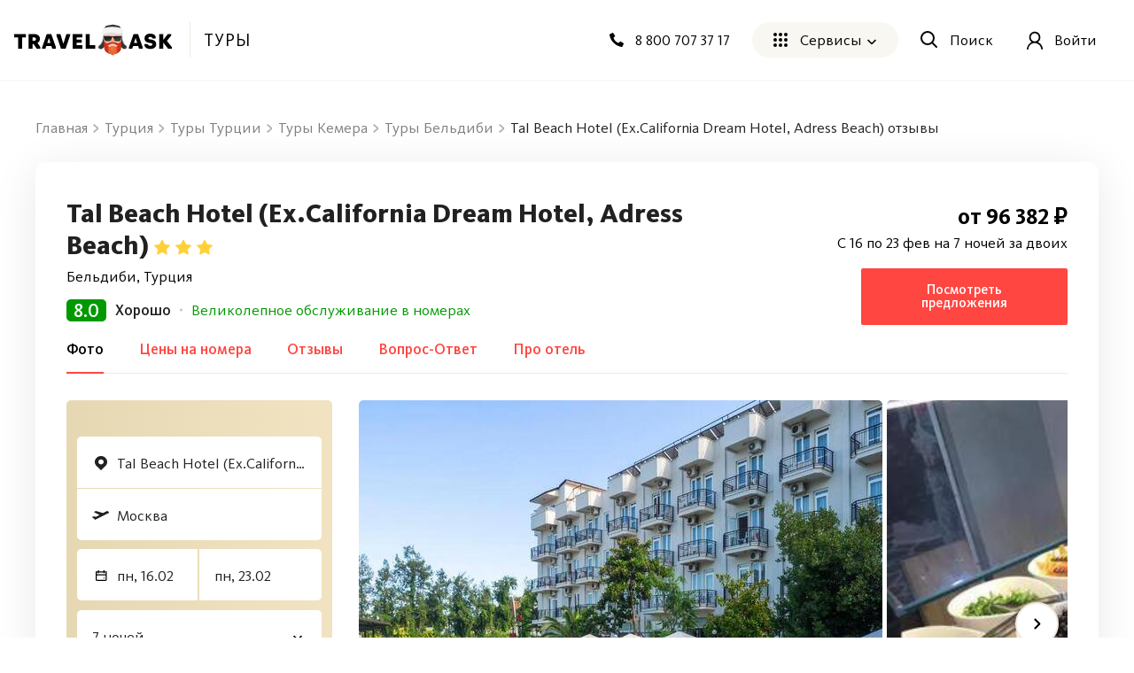

--- FILE ---
content_type: text/html; charset=utf-8
request_url: https://travelask.ru/tours/turkey/kemer/beldibi/tal-beach-hotel-ex-california-dream-hotel-adress-beach
body_size: 27931
content:
<!DOCTYPE html><html class="no-js" lang="ru"><head><meta charset="utf-8" /><link href="/manifest.json" rel="manifest" /><link href="/manifest.json" rel="yandex-tableau-widget" /><link as="font" crossorigin="anonymous" href="https://travelask.ru/webpack/KievitPro-ExtraBold.woff2" rel="preload" type="font/woff2" /><link as="font" crossorigin="anonymous" href="https://travelask.ru/webpack/KievitPro-Medium.woff2" rel="preload" type="font/woff2" /><link as="font" crossorigin="anonymous" href="https://travelask.ru/webpack/KievitPro-Bold.woff2" rel="preload" type="font/woff2" /><link as="font" crossorigin="anonymous" href="https://travelask.ru/webpack/KievitPro-Book.woff2" rel="preload" type="font/woff2" /><link as="font" crossorigin="anonymous" href="https://travelask.ru/webpack/KievitPro-Regular.woff2" rel="preload" type="font/woff2" /><!-- Google Tag Manager -->
<!--<script>(function (w, d, s, l, i) {-->
<!--  w[l] = w[l] || []; w[l].push({-->
<!--    'gtm.start':-->
<!--      new Date().getTime(), event: 'gtm.js'-->
<!--  }); var f = d.getElementsByTagName(s)[0],-->
<!--    j = d.createElement(s), dl = l != 'dataLayer' ? '&l=' + l : ''; j.async = true; j.src =-->
<!--      'https://www.googletagmanager.com/gtm.js?id=' + i + dl; -->
<!--      setTimeout(function(){f.parentNode.insertBefore(j, f)}, 6000);-->
<!--  })(window, document, 'script', 'dataLayer', 'GTM-5ZVSDV6');</script>-->
<!-- End Google Tag Manager -->
<link href="https://travelask.ru/tours/turkey/kemer/beldibi/tal-beach-hotel-ex-california-dream-hotel-adress-beach" rel="canonical" /><title>Tal Beach Hotel (Ex.California Dream Hotel, Adress Beach) Турция Бельдиби - отзывы об отеле в 2026 - 2025 году, фото туристов (пляжа, номера, зоны еды, бассейна)</title>
<meta name="description" content="Tal Beach Hotel (Ex.California Dream Hotel, Adress Beach) Бельдиби, Турция - отзывы, фотографии номеров и территории от туристов, популярные вопросы и ответы ( 1 шт.) с ценами на отдых, реальные фото пляжа и зоны еды">
<meta property="og:title" content="Tal Beach Hotel (Ex.California Dream Hotel, Adress Beach) Турция Бельдиби - отзывы об отеле в 2026 - 2025 году, фото туристов (пляжа, номера, зоны еды, бассейна)">
<meta property="og:url" content="https://travelask.ru/tours/turkey/kemer/beldibi/tal-beach-hotel-ex-california-dream-hotel-adress-beach">
<meta property="og:type" content="website">
<meta property="og:site_name" content="TravelAsk">
<meta property="og:locale" content="ru_RU">
<meta property="og:image" content="https://travelask.ru/assets/og_main_tw_fb-6f2222d64a1363b2360b4c248e806386a1394d983949f2df1bfc24f5677cb151.jpg">
<meta property="og:image:secure_url" content="https://travelask.ru/assets/og_main_tw_fb-6f2222d64a1363b2360b4c248e806386a1394d983949f2df1bfc24f5677cb151.jpg">
<meta property="og:image:width" content="1200">
<meta property="og:image:height" content="630">
<meta property="og:image:type" content="image/jpeg">
<meta property="og:description" content="Tal Beach Hotel (Ex.California Dream Hotel, Adress Beach) Бельдиби, Турция - отзывы, фотографии номеров и территории от туристов, популярные вопросы и ответы ( 1 шт.) с ценами на отдых, реальные фото пляжа и зоны еды">
<meta name="twitter:title" content="Tal Beach Hotel (Ex.California Dream Hotel, Adress Beach) Турция Бельдиби - отзывы об отеле в 2026 - 2025 году, фото туристов (пляжа, номера, зоны еды, бассейна)">
<meta name="twitter:card" content="summary_large_image">
<meta name="twitter:site" content="@travelask">
<meta name="twitter:domain" content="travelask.ru">
<meta name="twitter:image:src" content="https://travelask.ru/assets/og_main_tw_fb-6f2222d64a1363b2360b4c248e806386a1394d983949f2df1bfc24f5677cb151.jpg">
<meta name="format-detection" content="telephone=no"><meta content="width=device-width, initial-scale=1.0, user-scalable=no" name="viewport" /><meta content="yes" name="apple-mobile-web-app-capable" /><meta content="yes" name="mobile-web-app-capable" /><meta content="TravelAsk" name="apple-mobile-web-app-title" /><meta content="TravelAsk" name="application-name" /><meta content="#F1F8F2" name="theme-color" /><meta content="4427874" property="vk:app_id" /><meta name="csrf-param" content="authenticity_token" />
<meta name="csrf-token" content="541oKMzzzp3cZEW-tFoMZYimtDdiZwmpybx6xvDkr7YGhc7LPiaSRCKWX25xIE0qT_ty72mAv9TjtGzX4YyLrA" /><link rel="apple-touch-icon" type="image/x-icon" href="https://travelask.ru/assets/favicons/apple-touch-icon-180x180-94f82fd31e8edcdc28742288bd1309d7909a131593636201d6d3932679bdb9c8.png" sizes="0x0" />
<link rel="apple-touch-icon" type="image/x-icon" href="https://travelask.ru/assets/favicons/apple-touch-icon-152x152-18827480674068f6e6a9d3f7e7afcc7ee15fe72e7f7acfdfe607aeef63deb7b1.png" sizes="0x0" />
<link rel="apple-touch-icon" type="image/x-icon" href="https://travelask.ru/assets/favicons/apple-touch-icon-144x144-016fbf1c0940be7c7a55c0e999f167cb45387b2e3929aa77411283578e6be770.png" sizes="0x0" />
<link rel="apple-touch-icon" type="image/x-icon" href="https://travelask.ru/assets/favicons/apple-touch-icon-120x120-b78b9e6a609fcd36f62bb3ae04afaf691a8505024212378ca019176a6297e91f.png" sizes="0x0" />
<link rel="apple-touch-icon" type="image/x-icon" href="https://travelask.ru/assets/favicons/apple-touch-icon-114x114-9c18fbf14046f2e22b22832f518e0749e651635058b40cb6c759dc875d125846.png" sizes="0x1" />
<link rel="apple-touch-icon" type="image/x-icon" href="https://travelask.ru/assets/favicons/apple-touch-icon-76x76-084d9799842968dbbfbccefc39c992e898731f8f50f489cacbc0c4b4b5fc0aeb.png" sizes="0x0" />
<link rel="apple-touch-icon" type="image/x-icon" href="https://travelask.ru/assets/favicons/apple-touch-icon-72x72-989c849827b39a9cbc8a76b7719015148ba373c1642ffefaa2aebda93694d877.png" sizes="0x0" />
<link rel="apple-touch-icon" type="image/x-icon" href="https://travelask.ru/assets/favicons/apple-touch-icon-60x60-b51d7d00dd93ac5486b03102d0bb4a622b5d510dfa4f0503e10f8e888e22a19b.png" sizes="0x0" />
<link rel="apple-touch-icon" type="image/x-icon" href="https://travelask.ru/assets/favicons/apple-touch-icon-57x57-cd45a8cba2800279623109e0fe7f4fea7d8297f2030ba9e8f496abdb79307c5c.png" sizes="1x0" />
<link rel="icon" type="image/png" href="https://travelask.ru/assets/favicons/favicon-192x192-503f12b0df65c0145abbb298a787a27af5b91222bbd233545578e5add471b363.png" sizes="192x192" />
<link rel="icon" type="image/png" href="https://travelask.ru/assets/favicons/favicon-128x128-cda74caa7654098da3b17fc19004dc5203c1fd81d88db832d3e73053efa205ef.png" sizes="128x128" />
<link rel="icon" type="image/png" href="https://travelask.ru/assets/favicons/favicon-96x96-328318a1e3d253f175dd2aef9f0e2488cfd8c808d6ab2875e28a9c7ecc2f8b1c.png" sizes="96x96" />
<link rel="icon" type="image/png" href="https://travelask.ru/assets/favicons/favicon-64x64-feec0e734536a97f3e94d04f26fc260629edc2b6a76cf7b5e20fc36c0b61ee02.png" sizes="64x64" />
<link rel="icon" type="image/png" href="https://travelask.ru/assets/favicons/favicon-32x32-c11980a84ac99f660189bcbc46c5056e82b150902734f6db2e55d79d3ac4689c.png" sizes="32x32" />
<link rel="icon" type="image/png" href="https://travelask.ru/assets/favicons/favicon-16x16-52996efa59ef481ead403adc58b04fbcb8ffb7d6375033d42647f3f377b00bca.png" sizes="16x16" />
<meta name="msapplication-TileColor" content="#F1F8F2">
<meta name="msapplication-TileImage" content="https://travelask.ru/assets/favicons/apple-touch-icon-144x144-016fbf1c0940be7c7a55c0e999f167cb45387b2e3929aa77411283578e6be770.png">
<meta name="msapplication-square310x310logo" content="https://travelask.ru/assets/favicons/mstile-310x310-949eae4d1af5a7ca5555f9bf735fb54f7092fd8fa19c92fa575ef64c2d5a11c8.png">
<meta name="msapplication-square150x150logo" content="https://travelask.ru/assets/favicons/mstile-150x150-88383dca316420daf129cbd9907e51def926d5d4e92f5a84cf6f45088084f8e2.png">
<meta name="msapplication-square70x70logo" content="https://travelask.ru/assets/favicons/mstile-70x70-cda74caa7654098da3b17fc19004dc5203c1fd81d88db832d3e73053efa205ef.png"><link rel="stylesheet" href="https://travelask.ru/webpack/atf-c7a86f2e9fb5fe04db43.css" media="screen" /><link rel="stylesheet" href="https://travelask.ru/webpack/atf-commercial-467f186218d64866e692.css" media="screen" /><link rel="stylesheet" href="https://travelask.ru/webpack/tours-hotel-page-aef728e275be5d343fca.css" media="screen" /><script>window.signedIn = false;
window.showGoal = false || "production";
window.showTooltip = false;
window.googleMapsKey = 'AIzaSyBx4g4_DEOzwj2d7ex_GX67cFNKZkqqt10';
window.recaptchaKey = '6Ld4if8SAAAAAAqKkTv0VfUaLZejrajU7KJDReEm';
window.contestStart = false;
window.hotelsAutocompleteProvider = "RoomGuru"
window.railwayAutocompleteProvider = "ufs"
window.initSentry = true
window.adblock = true;
window.gostats_host = 'https://stats.travelask.ru';</script><script>// Функция, которая подменяет путь ресурса, при динамическом импорте
window.getDynamicImportUrl = function() {
  return "https://travelask.ru/webpack/";
}</script></head><body class="four-col-layout header-outside webp is-commercial ta-page-commercial/tours ta-page-commercial/tours-seo winter"><div class="wrapper" style="position: relative;"><!-- Google Tag Manager (noscript) -->
<!--<noscript><iframe src="https://www.googletagmanager.com/ns.html?id=GTM-5ZVSDV6"-->
<!--height="0" width="0" style="display:none;visibility:hidden"></iframe></noscript>-->
<!-- End Google Tag Manager (noscript) -->
<!--[if lt IE 7]><p class="browsehappy">Вы используете <strong>устаревший</strong> браузер. Пожалуйста,<a href="http://browsehappy.com/">обновите свой браузер!</a></p><![endif]--><div id="fb-root"></div><div class="tours-r-toolbar tours-hotel-r-toolbar tours-r-toolbar--hotel js-hotel-page-toolbar show"><div class="tours-r-toolbar__wrap"><div class="tours-r-toolbar__info"><div class="tours-r-toolbar__direction js-toolbar-title">Турция, Бельдиби</div><div class="tours-r-toolbar__date js-toolbar-date">C 16 по 23 фев на 7 ночей за двоих</div></div><div class="tours-r-toolbar__icon"><img loading="lazy" width="14" height="14" src="https://travelask.ru/assets/seo_pages/magnifier-6cc575e688011ff00b5183eb115490abbffe54923178341ba38e6ea1c0db22b4.svg" /></div></div></div><main class="tours-r tours-hotel-r"><div class="container-new"><div class="container-new__inner container-new__inner--com"><div class="hotel-page js-hotel-content js-tour-hotel-content js-hotels-layout-content hotel-page_position" data-id="66740" data-params="null"><div class="js-tours-breadcrumbs"><nav class="breadcrumbs-seo breadcrumbs-seo--tours"><ol class="breadcrumbs-seo__list" itemscope="" itemtype="http://schema.org/BreadcrumbList"><li class="breadcrumbs-seo-list__item" itemprop="itemListElement" itemscope="" itemtype="http://schema.org/ListItem"><meta content="1" itemprop="position" /><a class="breadcrumbs-seo-list__link" title="Главная" itemprop="item" itemid="https://travelask.ru/" href="https://travelask.ru/"><span itemprop="name">Главная</span></a></li><li class="breadcrumbs-seo-list__item" itemprop="itemListElement" itemscope="" itemtype="http://schema.org/ListItem"><meta content="2" itemprop="position" /><a class="breadcrumbs-seo-list__link" title="Турция" itemprop="item" itemid="/turkey" href="/turkey"><span itemprop="name">Турция</span></a></li><li class="breadcrumbs-seo-list__item" itemprop="itemListElement" itemscope="" itemtype="http://schema.org/ListItem"><meta content="3" itemprop="position" /><a class="breadcrumbs-seo-list__link" title="Туры Турции" itemprop="item" itemid="/tours/turkey" href="/tours/turkey"><span itemprop="name">Туры Турции</span></a></li><li class="breadcrumbs-seo-list__item" itemprop="itemListElement" itemscope="" itemtype="http://schema.org/ListItem"><meta content="4" itemprop="position" /><a class="breadcrumbs-seo-list__link" title="Туры Кемера" itemprop="item" itemid="/tours/turkey/kemer" href="/tours/turkey/kemer"><span itemprop="name">Туры Кемера</span></a></li><li class="breadcrumbs-seo-list__item" itemprop="itemListElement" itemscope="" itemtype="http://schema.org/ListItem"><meta content="5" itemprop="position" /><a class="breadcrumbs-seo-list__link" title="Туры Бельдиби" itemprop="item" itemid="/tours/turkey/kemer/beldibi" href="/tours/turkey/kemer/beldibi"><span itemprop="name">Туры Бельдиби</span></a></li><li class="breadcrumbs-seo-list__item" itemprop="itemListElement" itemscope="" itemtype="http://schema.org/ListItem"><meta content="6" itemprop="position" /><span itemprop="name">Tal Beach Hotel (Ex.California Dream Hotel, Adress Beach) отзывы</span></li></ol></nav></div><div class="tours-r__content hotel-page__page" itemscope="" itemtype="https://schema.org/Hotel"><div class="hotel-page-name"><div class="hotel-page-name__name"><div class="hotel-page-name__wrap"><h1 class="hotel-page-name__title" itemprop="name">Tal Beach Hotel (Ex.California Dream Hotel, Adress Beach)</h1><div class="hotel-page-name__stars" itemscope="" itemtype="https://schema.org/Rating"><meta content="3" itemprop="ratingValue" /><span class="tours-font-icon tours-font-icon--star"></span><span class="tours-font-icon tours-font-icon--star"></span><span class="tours-font-icon tours-font-icon--star"></span></div></div><span class="hotel-page-name__item commercial-text">Бельдиби, Турция</span><div class="hotel-page-name__flex hotel-page-name__flex--name" itemprop="aggregateRating" itemscope="" itemtype="https://schema.org/AggregateRating"><mark class="hotel-page__mark" itemprop="ratingValue">8.0</mark><div class="hotel-page-name__column"><div class="hotel-page__medium">Хорошо</div><a class="hotel-page__review-aspect js-reviews-ticker js-link-to-scroll-to-section" data-id="reviews" data-reviews="[&quot;Приятная территория отеля&quot;, &quot;Великолепное обслуживание в номерах&quot;, &quot;Прекрасные десерты и фрукты&quot;]" href="#reviews">Приятная территория отеля</a></div></div></div><div class="hotel-page-name__params"><strong class="hotel-page-name__bold js-number-of-offers" itemprop="priceRange">от 96 382 ₽</strong> <small class="commercial-text hotel-page-name__text js-params-text">C 16 по 23 фев на 7 ночей за двоих</small> <a class="button-new button-new--primary hotel-page-name__btn js-price-view-btn js-link-to-scroll-to-section" data-id="rooms-prices" href="#rooms-prices" onclick="dataLayer.push({&#39;event&#39;: &#39;UX_hotels&#39;, &#39;eventAction&#39;: &#39;click&#39;, &#39;eventCategory&#39;: &#39;hotels&#39;, &#39;eventLabel&#39;: &#39;hotel_show_rooms&#39;})">Посмотреть предложения</a></div></div><nav class="hotel-page-nav hotel-page__nav js-hotel-page-nav"><div class="hotel-page-nav__scrollable swiper js-hotel-nav-slider"><ul class="hotel-page-nav__links swiper-wrapper"><li class="hotel-page-nav__item swiper-slide"><a class="hotel-page-nav__link js-link-to-scroll-to-section js-hotel-nav-link active" data-id="photos" data-index="0" href="#photos">Фото</a></li><li class="hotel-page-nav__item swiper-slide"><a class="hotel-page-nav__link js-link-to-scroll-to-section js-hotel-nav-link" data-id="rooms-prices" data-index="1" href="#rooms-prices">Цены на номера</a></li><li class="hotel-page-nav__item swiper-slide"><a class="hotel-page-nav__link js-link-to-scroll-to-section js-hotel-nav-link" data-id="reviews" data-index="2" href="#reviews">Отзывы</a></li><li class="hotel-page-nav__item swiper-slide"><a class="hotel-page-nav__link js-link-to-scroll-to-section js-hotel-nav-link" data-id="tg-questions" data-index="4" href="#tg-questions">Вопрос-Ответ</a></li><li class="hotel-page-nav__item swiper-slide"><a class="hotel-page-nav__link js-link-to-scroll-to-section js-hotel-nav-link hotel-page-nav__link--last" data-id="description" data-index="5" href="#description">Про отель</a></li></ul></div></nav><div class="hotel-page__layout"><div class="hotel-page__content hotel-page-content js-hotel-page-content"><div class="hotel-page-content__wrap js-content-section" id="photos"><div class="hotel-page-photos hotel-page-photos--standard"><div class="hotel-page-photos__margin"><div class="hotel-page-photos__container js-hotel-page-photos swiper" data-slider-link="/api/hotel_page/gallery/slider/turkey%2Fkemer%2Fbeldibi%2Ftal-beach-hotel-ex-california-dream-hotel-adress-beach"><div class="hotel-page-photos__wrapper swiper-wrapper"><div class="hotel-page-photos__slide swiper-slide js-hotel-page-photo" data-media-index="hotel-0" data-src="https://img.cdn.level.travel/hotels/66740/b5ba66479f964afc160ed7e0c3f51a07.jpg"><img width="296" height="auto" alt="Tal Beach Hotel (Ex.California Dream Hotel, Adress Beach)" class="hotel-page-photos__img" itemprop="photo" src="https://img.cdn.level.travel/hotels/66740/b5ba66479f964afc160ed7e0c3f51a07.jpg" /></div><div class="hotel-page-photos__slide swiper-slide js-hotel-page-photo" data-media-index="hotel-1" data-src="https://img.cdn.level.travel/hotels/66740/bf20d8a4a540a93d916d13193fca9c36.jpg"><img width="296" height="auto" alt="Tal Beach Hotel (Ex.California Dream Hotel, Adress Beach)" class="hotel-page-photos__img" itemprop="photo" src="https://img.cdn.level.travel/hotels/66740/bf20d8a4a540a93d916d13193fca9c36.jpg" /></div><div class="hotel-page-photos__slide swiper-slide js-hotel-page-photo" data-media-index="hotel-2" data-src="https://img.cdn.level.travel/hotels/66740/56033be387296b7256f02f83fd21cb2e.jpg"><img width="296" height="auto" alt="Tal Beach Hotel (Ex.California Dream Hotel, Adress Beach)" class="hotel-page-photos__img" itemprop="photo" loading="lazy" src="https://img.cdn.level.travel/hotels/66740/56033be387296b7256f02f83fd21cb2e.jpg" /></div><div class="hotel-page-photos__slide swiper-slide js-hotel-page-photo" data-media-index="hotel-3" data-src="https://img.cdn.level.travel/hotels/66740/39c666571fe7a7b17a07ef724aa1aefa.jpg"><img width="296" height="auto" alt="Tal Beach Hotel (Ex.California Dream Hotel, Adress Beach)" class="hotel-page-photos__img" itemprop="photo" loading="lazy" src="https://img.cdn.level.travel/hotels/66740/39c666571fe7a7b17a07ef724aa1aefa.jpg" /></div><div class="hotel-page-photos__slide swiper-slide js-hotel-page-photo" data-media-index="hotel-4" data-src="https://img.cdn.level.travel/hotels/66740/b8e1103d7c1eefebc54614c18982a3fb.jpg"><img width="296" height="auto" alt="Tal Beach Hotel (Ex.California Dream Hotel, Adress Beach)" class="hotel-page-photos__img" itemprop="photo" loading="lazy" src="https://img.cdn.level.travel/hotels/66740/b8e1103d7c1eefebc54614c18982a3fb.jpg" /></div><div class="hotel-page-photos__slide swiper-slide js-hotel-page-photo" data-media-index="hotel-5" data-src="https://img.cdn.level.travel/hotels/66740/6d5a9e294a25c593f4fa395350ac8a0c.jpg"><img width="296" height="auto" alt="Tal Beach Hotel (Ex.California Dream Hotel, Adress Beach)" class="hotel-page-photos__img" itemprop="photo" loading="lazy" src="https://img.cdn.level.travel/hotels/66740/6d5a9e294a25c593f4fa395350ac8a0c.jpg" /></div><div class="hotel-page-photos__slide swiper-slide js-hotel-page-photo" data-media-index="hotel-6" data-src="https://img.cdn.level.travel/hotels/66740/64175f31987cafb079953a060d39236d.jpg"><img width="296" height="auto" alt="Tal Beach Hotel (Ex.California Dream Hotel, Adress Beach)" class="hotel-page-photos__img" itemprop="photo" loading="lazy" src="https://img.cdn.level.travel/hotels/66740/64175f31987cafb079953a060d39236d.jpg" /></div><div class="hotel-page-photos__slide swiper-slide js-hotel-page-photo" data-media-index="hotel-7" data-src="https://img.cdn.level.travel/hotels/66740/d903bce78111a8473dfd30667272998e.jpg"><img width="296" height="auto" alt="Tal Beach Hotel (Ex.California Dream Hotel, Adress Beach)" class="hotel-page-photos__img" itemprop="photo" loading="lazy" src="https://img.cdn.level.travel/hotels/66740/d903bce78111a8473dfd30667272998e.jpg" /></div><div class="hotel-page-photos__slide swiper-slide js-hotel-page-photo" data-media-index="hotel-8" data-src="https://img.cdn.level.travel/hotels/66740/1ae825b3573a7a2590c0611b5eab44d8.jpg"><img width="296" height="auto" alt="Tal Beach Hotel (Ex.California Dream Hotel, Adress Beach)" class="hotel-page-photos__img" itemprop="photo" loading="lazy" src="https://img.cdn.level.travel/hotels/66740/1ae825b3573a7a2590c0611b5eab44d8.jpg" /></div><div class="hotel-page-photos__slide swiper-slide js-hotel-page-photo" data-media-index="hotel-9" data-src="https://img.cdn.level.travel/hotels/66740/4dd4d630e2a7c768e700b8dd8e394b1b.jpg"><img width="296" height="auto" alt="Tal Beach Hotel (Ex.California Dream Hotel, Adress Beach)" class="hotel-page-photos__img" itemprop="photo" loading="lazy" src="https://img.cdn.level.travel/hotels/66740/4dd4d630e2a7c768e700b8dd8e394b1b.jpg" /></div><div class="hotel-page-photos__slide swiper-slide js-hotel-page-photo" data-media-index="hotel-10" data-src="https://img.cdn.level.travel/hotels/66740/4aa15e85c2a933a5ccbfd56f337a564b.jpg"><img width="296" height="auto" alt="Tal Beach Hotel (Ex.California Dream Hotel, Adress Beach)" class="hotel-page-photos__img" itemprop="photo" loading="lazy" src="https://img.cdn.level.travel/hotels/66740/4aa15e85c2a933a5ccbfd56f337a564b.jpg" /></div><div class="hotel-page-photos__slide swiper-slide js-hotel-page-photo" data-media-index="hotel-11" data-src="https://img.cdn.level.travel/hotels/66740/1c2c8b275fb7b2f5281ecee3cf90b899.jpg"><img width="296" height="auto" alt="Tal Beach Hotel (Ex.California Dream Hotel, Adress Beach)" class="hotel-page-photos__img" itemprop="photo" loading="lazy" src="https://img.cdn.level.travel/hotels/66740/1c2c8b275fb7b2f5281ecee3cf90b899.jpg" /></div><div class="hotel-page-photos__slide swiper-slide js-hotel-page-photo" data-media-index="hotel-12" data-src="https://img.cdn.level.travel/hotels/66740/190f57b85996f5f6b8838d4f15f7d9eb.jpg"><img width="296" height="auto" alt="Tal Beach Hotel (Ex.California Dream Hotel, Adress Beach)" class="hotel-page-photos__img" itemprop="photo" loading="lazy" src="https://img.cdn.level.travel/hotels/66740/190f57b85996f5f6b8838d4f15f7d9eb.jpg" /></div><div class="hotel-page-photos__slide swiper-slide js-hotel-page-photo" data-media-index="hotel-13" data-src="https://img.cdn.level.travel/hotels/66740/4fc2669fae6ca4e7845114b4d988f709.jpg"><img width="296" height="auto" alt="Tal Beach Hotel (Ex.California Dream Hotel, Adress Beach)" class="hotel-page-photos__img" itemprop="photo" loading="lazy" src="https://img.cdn.level.travel/hotels/66740/4fc2669fae6ca4e7845114b4d988f709.jpg" /></div><div class="hotel-page-photos__slide swiper-slide js-hotel-page-photo" data-media-index="hotel-14" data-src="https://img.cdn.level.travel/hotels/66740/976f6db6571524aec5d331108800ff79.jpg"><img width="296" height="auto" alt="Tal Beach Hotel (Ex.California Dream Hotel, Adress Beach)" class="hotel-page-photos__img" itemprop="photo" loading="lazy" src="https://img.cdn.level.travel/hotels/66740/976f6db6571524aec5d331108800ff79.jpg" /></div><div class="hotel-page-photos__slide swiper-slide js-hotel-page-photo" data-media-index="hotel-15" data-src="https://img.cdn.level.travel/hotels/66740/486c450605e5071f64372c6eb9dd220d.jpg"><img width="296" height="auto" alt="Tal Beach Hotel (Ex.California Dream Hotel, Adress Beach)" class="hotel-page-photos__img" itemprop="photo" loading="lazy" src="https://img.cdn.level.travel/hotels/66740/486c450605e5071f64372c6eb9dd220d.jpg" /></div><div class="hotel-page-photos__slide swiper-slide js-hotel-page-photo" data-media-index="hotel-16" data-src="https://img.cdn.level.travel/hotels/66740/25802144d4d455b44aa77a96bbd594c3.jpg"><img width="296" height="auto" alt="Tal Beach Hotel (Ex.California Dream Hotel, Adress Beach)" class="hotel-page-photos__img" itemprop="photo" loading="lazy" src="https://img.cdn.level.travel/hotels/66740/25802144d4d455b44aa77a96bbd594c3.jpg" /></div><div class="hotel-page-photos__slide swiper-slide js-hotel-page-photo" data-media-index="hotel-17" data-src="https://img.cdn.level.travel/hotels/66740/4783e32b9d52278afd932d85e2ab0b20.jpg"><img width="296" height="auto" alt="Tal Beach Hotel (Ex.California Dream Hotel, Adress Beach)" class="hotel-page-photos__img" itemprop="photo" loading="lazy" src="https://img.cdn.level.travel/hotels/66740/4783e32b9d52278afd932d85e2ab0b20.jpg" /></div><div class="hotel-page-photos__slide swiper-slide js-hotel-page-photo" data-media-index="hotel-18" data-src="https://img.cdn.level.travel/hotels/66740/2a70378ec881e700810640b1741b770c.jpg"><img width="296" height="auto" alt="Tal Beach Hotel (Ex.California Dream Hotel, Adress Beach)" class="hotel-page-photos__img" itemprop="photo" loading="lazy" src="https://img.cdn.level.travel/hotels/66740/2a70378ec881e700810640b1741b770c.jpg" /></div><div class="hotel-page-photos__slide swiper-slide js-hotel-page-photo" data-media-index="hotel-19" data-src="https://img.cdn.level.travel/hotels/66740/59582cf82ec09884bb75ea6a5ba186b9.jpg"><img width="296" height="auto" alt="Tal Beach Hotel (Ex.California Dream Hotel, Adress Beach)" class="hotel-page-photos__img" itemprop="photo" loading="lazy" src="https://img.cdn.level.travel/hotels/66740/59582cf82ec09884bb75ea6a5ba186b9.jpg" /></div><div class="hotel-page-photos__slide swiper-slide js-hotel-page-photo" data-media-index="hotel-20" data-src="https://img.cdn.level.travel/hotels/66740/baef7f2f9f5bbe59a7e389f18721f2a9.jpg"><img width="296" height="auto" alt="Tal Beach Hotel (Ex.California Dream Hotel, Adress Beach)" class="hotel-page-photos__img" itemprop="photo" loading="lazy" src="https://img.cdn.level.travel/hotels/66740/baef7f2f9f5bbe59a7e389f18721f2a9.jpg" /></div><div class="hotel-page-photos__slide swiper-slide js-hotel-page-photo" data-media-index="hotel-21" data-src="https://img.cdn.level.travel/hotels/66740/b9c5b11ce95960a82c21f4d368c1ff32.jpg"><img width="296" height="auto" alt="Tal Beach Hotel (Ex.California Dream Hotel, Adress Beach)" class="hotel-page-photos__img" itemprop="photo" loading="lazy" src="https://img.cdn.level.travel/hotels/66740/b9c5b11ce95960a82c21f4d368c1ff32.jpg" /></div><div class="hotel-page-photos__slide swiper-slide js-hotel-page-photo" data-media-index="hotel-22" data-src="https://img.cdn.level.travel/hotels/66740/a781d9d8d6207a02a7e2976908f3155b.jpg"><img width="296" height="auto" alt="Tal Beach Hotel (Ex.California Dream Hotel, Adress Beach)" class="hotel-page-photos__img" itemprop="photo" loading="lazy" src="https://img.cdn.level.travel/hotels/66740/a781d9d8d6207a02a7e2976908f3155b.jpg" /></div><div class="hotel-page-photos__slide swiper-slide js-hotel-page-photo" data-media-index="hotel-23" data-src="https://img.cdn.level.travel/hotels/66740/796a23ae50fbdf825ecd518fcc49ea6a.jpg"><img width="296" height="auto" alt="Tal Beach Hotel (Ex.California Dream Hotel, Adress Beach)" class="hotel-page-photos__img" itemprop="photo" loading="lazy" src="https://img.cdn.level.travel/hotels/66740/796a23ae50fbdf825ecd518fcc49ea6a.jpg" /></div><div class="hotel-page-photos__slide swiper-slide js-hotel-page-photo" data-media-index="hotel-24" data-src="https://img.cdn.level.travel/hotels/66740/8406da61d73eddbb719adbc5c5e712b4.jpg"><img width="296" height="auto" alt="Tal Beach Hotel (Ex.California Dream Hotel, Adress Beach)" class="hotel-page-photos__img" itemprop="photo" loading="lazy" src="https://img.cdn.level.travel/hotels/66740/8406da61d73eddbb719adbc5c5e712b4.jpg" /></div><div class="hotel-page-photos__slide swiper-slide js-hotel-page-photo" data-media-index="hotel-25" data-src="https://img.cdn.level.travel/hotels/66740/914f5bd9d43188f930663750492ff505.jpg"><img width="296" height="auto" alt="Tal Beach Hotel (Ex.California Dream Hotel, Adress Beach)" class="hotel-page-photos__img" itemprop="photo" loading="lazy" src="https://img.cdn.level.travel/hotels/66740/914f5bd9d43188f930663750492ff505.jpg" /></div><div class="hotel-page-photos__slide swiper-slide js-hotel-page-photo" data-media-index="hotel-26" data-src="https://img.cdn.level.travel/hotels/66740/564fd98fb601f3e7b1a04ae8f6dca6be.jpg"><img width="296" height="auto" alt="Tal Beach Hotel (Ex.California Dream Hotel, Adress Beach)" class="hotel-page-photos__img" itemprop="photo" loading="lazy" src="https://img.cdn.level.travel/hotels/66740/564fd98fb601f3e7b1a04ae8f6dca6be.jpg" /></div><div class="hotel-page-photos__slide swiper-slide js-hotel-page-photo" data-media-index="hotel-27" data-src="https://img.cdn.level.travel/hotels/66740/28463d8156781a17bc1b7b5e544a7d57.jpg"><img width="296" height="auto" alt="Tal Beach Hotel (Ex.California Dream Hotel, Adress Beach)" class="hotel-page-photos__img" itemprop="photo" loading="lazy" src="https://img.cdn.level.travel/hotels/66740/28463d8156781a17bc1b7b5e544a7d57.jpg" /></div><div class="hotel-page-photos__slide swiper-slide js-hotel-page-photo" data-media-index="hotel-28" data-src="https://img.cdn.level.travel/hotels/66740/36c6a73c3ee822878d4a1e1ee307800d.jpg"><img width="296" height="auto" alt="Tal Beach Hotel (Ex.California Dream Hotel, Adress Beach)" class="hotel-page-photos__img" itemprop="photo" loading="lazy" src="https://img.cdn.level.travel/hotels/66740/36c6a73c3ee822878d4a1e1ee307800d.jpg" /></div><div class="hotel-page-photos__slide swiper-slide js-hotel-page-photo" data-media-index="hotel-29" data-src="https://img.cdn.level.travel/hotels/66740/6e4edffcb1dc0adeee0c570d6ce51ddb.jpg"><img width="296" height="auto" alt="Tal Beach Hotel (Ex.California Dream Hotel, Adress Beach)" class="hotel-page-photos__img" itemprop="photo" loading="lazy" src="https://img.cdn.level.travel/hotels/66740/6e4edffcb1dc0adeee0c570d6ce51ddb.jpg" /></div><div class="hotel-page-photos__slide swiper-slide js-hotel-page-photo" data-media-index="hotel-30" data-src="https://img.cdn.level.travel/hotels/66740/06102439dce70a55e0285eaba11e6a6b.jpg"><img width="296" height="auto" alt="Tal Beach Hotel (Ex.California Dream Hotel, Adress Beach)" class="hotel-page-photos__img" itemprop="photo" loading="lazy" src="https://img.cdn.level.travel/hotels/66740/06102439dce70a55e0285eaba11e6a6b.jpg" /></div><div class="hotel-page-photos__slide swiper-slide js-hotel-page-photo" data-media-index="hotel-31" data-src="https://img.cdn.level.travel/hotels/66740/b0488706bc1f84d5c5fb357a423c4536.jpg"><img width="296" height="auto" alt="Tal Beach Hotel (Ex.California Dream Hotel, Adress Beach)" class="hotel-page-photos__img" itemprop="photo" loading="lazy" src="https://img.cdn.level.travel/hotels/66740/b0488706bc1f84d5c5fb357a423c4536.jpg" /></div><div class="hotel-page-photos__slide swiper-slide js-hotel-page-photo" data-media-index="hotel-32" data-src="https://img.cdn.level.travel/hotels/66740/e9860e9e806d9c75e07536536a83d2e4.jpg"><img width="296" height="auto" alt="Tal Beach Hotel (Ex.California Dream Hotel, Adress Beach)" class="hotel-page-photos__img" itemprop="photo" loading="lazy" src="https://img.cdn.level.travel/hotels/66740/e9860e9e806d9c75e07536536a83d2e4.jpg" /></div><div class="hotel-page-photos__slide swiper-slide js-hotel-page-photo" data-media-index="hotel-33" data-src="https://img.cdn.level.travel/hotels/66740/072f5d460874269356a68eb4f8d68486.jpg"><img width="296" height="auto" alt="Tal Beach Hotel (Ex.California Dream Hotel, Adress Beach)" class="hotel-page-photos__img" itemprop="photo" loading="lazy" src="https://img.cdn.level.travel/hotels/66740/072f5d460874269356a68eb4f8d68486.jpg" /></div><div class="hotel-page-photos__slide swiper-slide js-hotel-page-photo" data-media-index="hotel-34" data-src="https://img.cdn.level.travel/hotels/66740/5d947280cb6f38de2f41a5d242afec8a.jpg"><img width="296" height="auto" alt="Tal Beach Hotel (Ex.California Dream Hotel, Adress Beach)" class="hotel-page-photos__img" itemprop="photo" loading="lazy" src="https://img.cdn.level.travel/hotels/66740/5d947280cb6f38de2f41a5d242afec8a.jpg" /></div><div class="hotel-page-photos__slide swiper-slide js-hotel-page-photo" data-media-index="hotel-35" data-src="https://img.cdn.level.travel/hotels/66740/e8d807ab86f0f6bd3413be5e58da67a5.jpg"><img width="296" height="auto" alt="Tal Beach Hotel (Ex.California Dream Hotel, Adress Beach)" class="hotel-page-photos__img" itemprop="photo" loading="lazy" src="https://img.cdn.level.travel/hotels/66740/e8d807ab86f0f6bd3413be5e58da67a5.jpg" /></div></div><div class="commercial-button__prev commercial-button__prev--hotel swiper-button-prev"></div><div class="commercial-button__next commercial-button__next--hotel swiper-button-next"></div></div><div class="hotel-page-photos__wrapper-gallery-btn"><div class="hotel-page-photos__gallery-btn js-hotel-popup-gallery-albums-item" data-gallery-link="/api/hotel_page/gallery/open/turkey%2Fkemer%2Fbeldibi%2Ftal-beach-hotel-ex-california-dream-hotel-adress-beach" data-sort="all"><img height="161" width="204" alt="Tal Beach Hotel (Ex.California Dream Hotel, Adress Beach)" src="https://img.cdn.level.travel/hotels/66740/b5ba66479f964afc160ed7e0c3f51a07.jpg" /><div class="hotel-page-photos__gallery-btn-info"><img height="31" width="32" alt="camera" src="https://travelask.ru/assets/question-hotels/camera-two-98d6ba7ae4c2767166d65933a081f977538239920718a6c599e83bc8cd862b4e.png" /><span>Все фото (36)</span></div></div></div><div class="hotel-page-photos__gallery js-hotel-page-gallery swiper" thumbsSlider=""><div class="hotel-page-photos__gallery-wrapper swiper-wrapper"><div class="hotel-page-photos__gallery-item swiper-slide"><img width="296" height="auto" itemprop="photo" class="hotel-page-photos__gallery-photo" alt="Tal Beach Hotel (Ex.California Dream Hotel, Adress Beach)" loading="lazy" data-lazy-url="https://img.cdn.level.travel/hotels/66740/b5ba66479f964afc160ed7e0c3f51a07.jpg" src="https://travelask.ru/assets/question-hotels/bgPhoto-335f6614163fbb48c69a4cbf4d0ca042065395d53023d4bdf27dc024b9404273.svg" /></div><div class="hotel-page-photos__gallery-item swiper-slide"><img width="296" height="auto" itemprop="photo" class="hotel-page-photos__gallery-photo" alt="Tal Beach Hotel (Ex.California Dream Hotel, Adress Beach)" loading="lazy" data-lazy-url="https://img.cdn.level.travel/hotels/66740/bf20d8a4a540a93d916d13193fca9c36.jpg" src="https://travelask.ru/assets/question-hotels/bgPhoto-335f6614163fbb48c69a4cbf4d0ca042065395d53023d4bdf27dc024b9404273.svg" /></div><div class="hotel-page-photos__gallery-item swiper-slide"><img width="296" height="auto" itemprop="photo" class="hotel-page-photos__gallery-photo" alt="Tal Beach Hotel (Ex.California Dream Hotel, Adress Beach)" loading="lazy" data-lazy-url="https://img.cdn.level.travel/hotels/66740/56033be387296b7256f02f83fd21cb2e.jpg" src="https://travelask.ru/assets/question-hotels/bgPhoto-335f6614163fbb48c69a4cbf4d0ca042065395d53023d4bdf27dc024b9404273.svg" /></div><div class="hotel-page-photos__gallery-item swiper-slide"><img width="296" height="auto" itemprop="photo" class="hotel-page-photos__gallery-photo" alt="Tal Beach Hotel (Ex.California Dream Hotel, Adress Beach)" loading="lazy" data-lazy-url="https://img.cdn.level.travel/hotels/66740/39c666571fe7a7b17a07ef724aa1aefa.jpg" src="https://travelask.ru/assets/question-hotels/bgPhoto-335f6614163fbb48c69a4cbf4d0ca042065395d53023d4bdf27dc024b9404273.svg" /></div><div class="hotel-page-photos__gallery-item swiper-slide"><img width="296" height="auto" itemprop="photo" class="hotel-page-photos__gallery-photo" alt="Tal Beach Hotel (Ex.California Dream Hotel, Adress Beach)" loading="lazy" data-lazy-url="https://img.cdn.level.travel/hotels/66740/b8e1103d7c1eefebc54614c18982a3fb.jpg" src="https://travelask.ru/assets/question-hotels/bgPhoto-335f6614163fbb48c69a4cbf4d0ca042065395d53023d4bdf27dc024b9404273.svg" /></div><div class="hotel-page-photos__gallery-item swiper-slide"><img width="296" height="auto" itemprop="photo" class="hotel-page-photos__gallery-photo" alt="Tal Beach Hotel (Ex.California Dream Hotel, Adress Beach)" loading="lazy" data-lazy-url="https://img.cdn.level.travel/hotels/66740/6d5a9e294a25c593f4fa395350ac8a0c.jpg" src="https://travelask.ru/assets/question-hotels/bgPhoto-335f6614163fbb48c69a4cbf4d0ca042065395d53023d4bdf27dc024b9404273.svg" /></div><div class="hotel-page-photos__gallery-item swiper-slide"><img width="296" height="auto" itemprop="photo" class="hotel-page-photos__gallery-photo" alt="Tal Beach Hotel (Ex.California Dream Hotel, Adress Beach)" loading="lazy" data-lazy-url="https://img.cdn.level.travel/hotels/66740/64175f31987cafb079953a060d39236d.jpg" src="https://travelask.ru/assets/question-hotels/bgPhoto-335f6614163fbb48c69a4cbf4d0ca042065395d53023d4bdf27dc024b9404273.svg" /></div><div class="hotel-page-photos__gallery-item swiper-slide"><img width="296" height="auto" itemprop="photo" class="hotel-page-photos__gallery-photo" alt="Tal Beach Hotel (Ex.California Dream Hotel, Adress Beach)" loading="lazy" data-lazy-url="https://img.cdn.level.travel/hotels/66740/d903bce78111a8473dfd30667272998e.jpg" src="https://travelask.ru/assets/question-hotels/bgPhoto-335f6614163fbb48c69a4cbf4d0ca042065395d53023d4bdf27dc024b9404273.svg" /></div><div class="hotel-page-photos__gallery-item swiper-slide"><img width="296" height="auto" itemprop="photo" class="hotel-page-photos__gallery-photo" alt="Tal Beach Hotel (Ex.California Dream Hotel, Adress Beach)" loading="lazy" data-lazy-url="https://img.cdn.level.travel/hotels/66740/1ae825b3573a7a2590c0611b5eab44d8.jpg" src="https://travelask.ru/assets/question-hotels/bgPhoto-335f6614163fbb48c69a4cbf4d0ca042065395d53023d4bdf27dc024b9404273.svg" /></div><div class="hotel-page-photos__gallery-item swiper-slide"><img width="296" height="auto" itemprop="photo" class="hotel-page-photos__gallery-photo" alt="Tal Beach Hotel (Ex.California Dream Hotel, Adress Beach)" loading="lazy" data-lazy-url="https://img.cdn.level.travel/hotels/66740/4dd4d630e2a7c768e700b8dd8e394b1b.jpg" src="https://travelask.ru/assets/question-hotels/bgPhoto-335f6614163fbb48c69a4cbf4d0ca042065395d53023d4bdf27dc024b9404273.svg" /></div><div class="hotel-page-photos__gallery-item swiper-slide"><img width="296" height="auto" itemprop="photo" class="hotel-page-photos__gallery-photo" alt="Tal Beach Hotel (Ex.California Dream Hotel, Adress Beach)" loading="lazy" data-lazy-url="https://img.cdn.level.travel/hotels/66740/4aa15e85c2a933a5ccbfd56f337a564b.jpg" src="https://travelask.ru/assets/question-hotels/bgPhoto-335f6614163fbb48c69a4cbf4d0ca042065395d53023d4bdf27dc024b9404273.svg" /></div><div class="hotel-page-photos__gallery-item swiper-slide"><img width="296" height="auto" itemprop="photo" class="hotel-page-photos__gallery-photo" alt="Tal Beach Hotel (Ex.California Dream Hotel, Adress Beach)" loading="lazy" data-lazy-url="https://img.cdn.level.travel/hotels/66740/1c2c8b275fb7b2f5281ecee3cf90b899.jpg" src="https://travelask.ru/assets/question-hotels/bgPhoto-335f6614163fbb48c69a4cbf4d0ca042065395d53023d4bdf27dc024b9404273.svg" /></div><div class="hotel-page-photos__gallery-item swiper-slide"><img width="296" height="auto" itemprop="photo" class="hotel-page-photos__gallery-photo" alt="Tal Beach Hotel (Ex.California Dream Hotel, Adress Beach)" loading="lazy" data-lazy-url="https://img.cdn.level.travel/hotels/66740/190f57b85996f5f6b8838d4f15f7d9eb.jpg" src="https://travelask.ru/assets/question-hotels/bgPhoto-335f6614163fbb48c69a4cbf4d0ca042065395d53023d4bdf27dc024b9404273.svg" /></div><div class="hotel-page-photos__gallery-item swiper-slide"><img width="296" height="auto" itemprop="photo" class="hotel-page-photos__gallery-photo" alt="Tal Beach Hotel (Ex.California Dream Hotel, Adress Beach)" loading="lazy" data-lazy-url="https://img.cdn.level.travel/hotels/66740/4fc2669fae6ca4e7845114b4d988f709.jpg" src="https://travelask.ru/assets/question-hotels/bgPhoto-335f6614163fbb48c69a4cbf4d0ca042065395d53023d4bdf27dc024b9404273.svg" /></div><div class="hotel-page-photos__gallery-item swiper-slide"><img width="296" height="auto" itemprop="photo" class="hotel-page-photos__gallery-photo" alt="Tal Beach Hotel (Ex.California Dream Hotel, Adress Beach)" loading="lazy" data-lazy-url="https://img.cdn.level.travel/hotels/66740/976f6db6571524aec5d331108800ff79.jpg" src="https://travelask.ru/assets/question-hotels/bgPhoto-335f6614163fbb48c69a4cbf4d0ca042065395d53023d4bdf27dc024b9404273.svg" /></div><div class="hotel-page-photos__gallery-item swiper-slide"><img width="296" height="auto" itemprop="photo" class="hotel-page-photos__gallery-photo" alt="Tal Beach Hotel (Ex.California Dream Hotel, Adress Beach)" loading="lazy" data-lazy-url="https://img.cdn.level.travel/hotels/66740/486c450605e5071f64372c6eb9dd220d.jpg" src="https://travelask.ru/assets/question-hotels/bgPhoto-335f6614163fbb48c69a4cbf4d0ca042065395d53023d4bdf27dc024b9404273.svg" /></div><div class="hotel-page-photos__gallery-item swiper-slide"><img width="296" height="auto" itemprop="photo" class="hotel-page-photos__gallery-photo" alt="Tal Beach Hotel (Ex.California Dream Hotel, Adress Beach)" loading="lazy" data-lazy-url="https://img.cdn.level.travel/hotels/66740/25802144d4d455b44aa77a96bbd594c3.jpg" src="https://travelask.ru/assets/question-hotels/bgPhoto-335f6614163fbb48c69a4cbf4d0ca042065395d53023d4bdf27dc024b9404273.svg" /></div><div class="hotel-page-photos__gallery-item swiper-slide"><img width="296" height="auto" itemprop="photo" class="hotel-page-photos__gallery-photo" alt="Tal Beach Hotel (Ex.California Dream Hotel, Adress Beach)" loading="lazy" data-lazy-url="https://img.cdn.level.travel/hotels/66740/4783e32b9d52278afd932d85e2ab0b20.jpg" src="https://travelask.ru/assets/question-hotels/bgPhoto-335f6614163fbb48c69a4cbf4d0ca042065395d53023d4bdf27dc024b9404273.svg" /></div><div class="hotel-page-photos__gallery-item swiper-slide"><img width="296" height="auto" itemprop="photo" class="hotel-page-photos__gallery-photo" alt="Tal Beach Hotel (Ex.California Dream Hotel, Adress Beach)" loading="lazy" data-lazy-url="https://img.cdn.level.travel/hotels/66740/2a70378ec881e700810640b1741b770c.jpg" src="https://travelask.ru/assets/question-hotels/bgPhoto-335f6614163fbb48c69a4cbf4d0ca042065395d53023d4bdf27dc024b9404273.svg" /></div><div class="hotel-page-photos__gallery-item swiper-slide"><img width="296" height="auto" itemprop="photo" class="hotel-page-photos__gallery-photo" alt="Tal Beach Hotel (Ex.California Dream Hotel, Adress Beach)" loading="lazy" data-lazy-url="https://img.cdn.level.travel/hotels/66740/59582cf82ec09884bb75ea6a5ba186b9.jpg" src="https://travelask.ru/assets/question-hotels/bgPhoto-335f6614163fbb48c69a4cbf4d0ca042065395d53023d4bdf27dc024b9404273.svg" /></div><div class="hotel-page-photos__gallery-item swiper-slide"><img width="296" height="auto" itemprop="photo" class="hotel-page-photos__gallery-photo" alt="Tal Beach Hotel (Ex.California Dream Hotel, Adress Beach)" loading="lazy" data-lazy-url="https://img.cdn.level.travel/hotels/66740/baef7f2f9f5bbe59a7e389f18721f2a9.jpg" src="https://travelask.ru/assets/question-hotels/bgPhoto-335f6614163fbb48c69a4cbf4d0ca042065395d53023d4bdf27dc024b9404273.svg" /></div><div class="hotel-page-photos__gallery-item swiper-slide"><img width="296" height="auto" itemprop="photo" class="hotel-page-photos__gallery-photo" alt="Tal Beach Hotel (Ex.California Dream Hotel, Adress Beach)" loading="lazy" data-lazy-url="https://img.cdn.level.travel/hotels/66740/b9c5b11ce95960a82c21f4d368c1ff32.jpg" src="https://travelask.ru/assets/question-hotels/bgPhoto-335f6614163fbb48c69a4cbf4d0ca042065395d53023d4bdf27dc024b9404273.svg" /></div><div class="hotel-page-photos__gallery-item swiper-slide"><img width="296" height="auto" itemprop="photo" class="hotel-page-photos__gallery-photo" alt="Tal Beach Hotel (Ex.California Dream Hotel, Adress Beach)" loading="lazy" data-lazy-url="https://img.cdn.level.travel/hotels/66740/a781d9d8d6207a02a7e2976908f3155b.jpg" src="https://travelask.ru/assets/question-hotels/bgPhoto-335f6614163fbb48c69a4cbf4d0ca042065395d53023d4bdf27dc024b9404273.svg" /></div><div class="hotel-page-photos__gallery-item swiper-slide"><img width="296" height="auto" itemprop="photo" class="hotel-page-photos__gallery-photo" alt="Tal Beach Hotel (Ex.California Dream Hotel, Adress Beach)" loading="lazy" data-lazy-url="https://img.cdn.level.travel/hotels/66740/796a23ae50fbdf825ecd518fcc49ea6a.jpg" src="https://travelask.ru/assets/question-hotels/bgPhoto-335f6614163fbb48c69a4cbf4d0ca042065395d53023d4bdf27dc024b9404273.svg" /></div><div class="hotel-page-photos__gallery-item swiper-slide"><img width="296" height="auto" itemprop="photo" class="hotel-page-photos__gallery-photo" alt="Tal Beach Hotel (Ex.California Dream Hotel, Adress Beach)" loading="lazy" data-lazy-url="https://img.cdn.level.travel/hotels/66740/8406da61d73eddbb719adbc5c5e712b4.jpg" src="https://travelask.ru/assets/question-hotels/bgPhoto-335f6614163fbb48c69a4cbf4d0ca042065395d53023d4bdf27dc024b9404273.svg" /></div><div class="hotel-page-photos__gallery-item swiper-slide"><img width="296" height="auto" itemprop="photo" class="hotel-page-photos__gallery-photo" alt="Tal Beach Hotel (Ex.California Dream Hotel, Adress Beach)" loading="lazy" data-lazy-url="https://img.cdn.level.travel/hotels/66740/914f5bd9d43188f930663750492ff505.jpg" src="https://travelask.ru/assets/question-hotels/bgPhoto-335f6614163fbb48c69a4cbf4d0ca042065395d53023d4bdf27dc024b9404273.svg" /></div><div class="hotel-page-photos__gallery-item swiper-slide"><img width="296" height="auto" itemprop="photo" class="hotel-page-photos__gallery-photo" alt="Tal Beach Hotel (Ex.California Dream Hotel, Adress Beach)" loading="lazy" data-lazy-url="https://img.cdn.level.travel/hotels/66740/564fd98fb601f3e7b1a04ae8f6dca6be.jpg" src="https://travelask.ru/assets/question-hotels/bgPhoto-335f6614163fbb48c69a4cbf4d0ca042065395d53023d4bdf27dc024b9404273.svg" /></div><div class="hotel-page-photos__gallery-item swiper-slide"><img width="296" height="auto" itemprop="photo" class="hotel-page-photos__gallery-photo" alt="Tal Beach Hotel (Ex.California Dream Hotel, Adress Beach)" loading="lazy" data-lazy-url="https://img.cdn.level.travel/hotels/66740/28463d8156781a17bc1b7b5e544a7d57.jpg" src="https://travelask.ru/assets/question-hotels/bgPhoto-335f6614163fbb48c69a4cbf4d0ca042065395d53023d4bdf27dc024b9404273.svg" /></div><div class="hotel-page-photos__gallery-item swiper-slide"><img width="296" height="auto" itemprop="photo" class="hotel-page-photos__gallery-photo" alt="Tal Beach Hotel (Ex.California Dream Hotel, Adress Beach)" loading="lazy" data-lazy-url="https://img.cdn.level.travel/hotels/66740/36c6a73c3ee822878d4a1e1ee307800d.jpg" src="https://travelask.ru/assets/question-hotels/bgPhoto-335f6614163fbb48c69a4cbf4d0ca042065395d53023d4bdf27dc024b9404273.svg" /></div><div class="hotel-page-photos__gallery-item swiper-slide"><img width="296" height="auto" itemprop="photo" class="hotel-page-photos__gallery-photo" alt="Tal Beach Hotel (Ex.California Dream Hotel, Adress Beach)" loading="lazy" data-lazy-url="https://img.cdn.level.travel/hotels/66740/6e4edffcb1dc0adeee0c570d6ce51ddb.jpg" src="https://travelask.ru/assets/question-hotels/bgPhoto-335f6614163fbb48c69a4cbf4d0ca042065395d53023d4bdf27dc024b9404273.svg" /></div><div class="hotel-page-photos__gallery-item swiper-slide"><img width="296" height="auto" itemprop="photo" class="hotel-page-photos__gallery-photo" alt="Tal Beach Hotel (Ex.California Dream Hotel, Adress Beach)" loading="lazy" data-lazy-url="https://img.cdn.level.travel/hotels/66740/06102439dce70a55e0285eaba11e6a6b.jpg" src="https://travelask.ru/assets/question-hotels/bgPhoto-335f6614163fbb48c69a4cbf4d0ca042065395d53023d4bdf27dc024b9404273.svg" /></div><div class="hotel-page-photos__gallery-item swiper-slide"><img width="296" height="auto" itemprop="photo" class="hotel-page-photos__gallery-photo" alt="Tal Beach Hotel (Ex.California Dream Hotel, Adress Beach)" loading="lazy" data-lazy-url="https://img.cdn.level.travel/hotels/66740/b0488706bc1f84d5c5fb357a423c4536.jpg" src="https://travelask.ru/assets/question-hotels/bgPhoto-335f6614163fbb48c69a4cbf4d0ca042065395d53023d4bdf27dc024b9404273.svg" /></div><div class="hotel-page-photos__gallery-item swiper-slide"><img width="296" height="auto" itemprop="photo" class="hotel-page-photos__gallery-photo" alt="Tal Beach Hotel (Ex.California Dream Hotel, Adress Beach)" loading="lazy" data-lazy-url="https://img.cdn.level.travel/hotels/66740/e9860e9e806d9c75e07536536a83d2e4.jpg" src="https://travelask.ru/assets/question-hotels/bgPhoto-335f6614163fbb48c69a4cbf4d0ca042065395d53023d4bdf27dc024b9404273.svg" /></div><div class="hotel-page-photos__gallery-item swiper-slide"><img width="296" height="auto" itemprop="photo" class="hotel-page-photos__gallery-photo" alt="Tal Beach Hotel (Ex.California Dream Hotel, Adress Beach)" loading="lazy" data-lazy-url="https://img.cdn.level.travel/hotels/66740/072f5d460874269356a68eb4f8d68486.jpg" src="https://travelask.ru/assets/question-hotels/bgPhoto-335f6614163fbb48c69a4cbf4d0ca042065395d53023d4bdf27dc024b9404273.svg" /></div><div class="hotel-page-photos__gallery-item swiper-slide"><img width="296" height="auto" itemprop="photo" class="hotel-page-photos__gallery-photo" alt="Tal Beach Hotel (Ex.California Dream Hotel, Adress Beach)" loading="lazy" data-lazy-url="https://img.cdn.level.travel/hotels/66740/5d947280cb6f38de2f41a5d242afec8a.jpg" src="https://travelask.ru/assets/question-hotels/bgPhoto-335f6614163fbb48c69a4cbf4d0ca042065395d53023d4bdf27dc024b9404273.svg" /></div><div class="hotel-page-photos__gallery-item swiper-slide"><img width="296" height="auto" itemprop="photo" class="hotel-page-photos__gallery-photo" alt="Tal Beach Hotel (Ex.California Dream Hotel, Adress Beach)" loading="lazy" data-lazy-url="https://img.cdn.level.travel/hotels/66740/e8d807ab86f0f6bd3413be5e58da67a5.jpg" src="https://travelask.ru/assets/question-hotels/bgPhoto-335f6614163fbb48c69a4cbf4d0ca042065395d53023d4bdf27dc024b9404273.svg" /></div></div></div></div><a class="button-new button-new--primary hotel-page-photos__btn js-link-to-scroll-to-section js-number-of-offers" data-id="rooms-prices" data-type="btn" href="#rooms-prices">Посмотреть номера от 96 382 ₽</a></div></div><turbo-frame data-turbo-action="advance" id="hotel_questions_pagination"><turbo-frame data-turbo-action="advance" id="hotel_reviews_pagination"><div class="hotel-page-score js-content-section js-content-section-hotel-reviews" id="reviews"><div class="hotel-page-score__wrapper"><h2 class="hotel-page__title-second">Отзывы туристов об отеле Tal Beach Hotel (Ex.California Dream Hotel, Adress Beach)</h2><a class="button-new button-new--primary hotel-page-reviews__btn js-click-goal" data-goal="tours_hotel_page_write_review_click" href="https://t.me/turkey_hotels_travelask/48561" target="_blank">Написать отзыв</a></div><div class="hotel-page__box-shadow--mobile"><div class="hotel-page__wrapper"><div class="hotel-page-score__item js-hotel-tippy-score" data-tippy-content="Хорошее питание, отличные десерты. Бесподобные салаты." style="--rating_value:60%"><div class="hotel-page-score__item-text"><p>Еда</p><span>6.7</span></div><div class="hotel-page-score__item-line"></div></div><div class="hotel-page-score__item js-hotel-tippy-score" data-tippy-content="Чистые номера с великолепными кроватями и потрясающим видом из окон. Номера и ванные комнаты нормального размера. Не очень хороший душ." style="--rating_value:70%"><div class="hotel-page-score__item-text"><p>Чистота номера</p><span>7.8</span></div><div class="hotel-page-score__item-line"></div></div><div class="hotel-page-score__item js-hotel-tippy-score" data-tippy-content="Прекрасный пляж. Вполне чистый пляж." style="--rating_value:80%"><div class="hotel-page-score__item-text"><p>Пляж</p><span>8.8</span></div><div class="hotel-page-score__item-line"></div></div><div class="hotel-page-score__item js-hotel-tippy-score tours-r-card__score-item--negative" data-tippy-content="Средний бар с посредственными напитками." style="--rating_value:50%"><div class="hotel-page-score__item-text"><p>Напитки</p><span>5</span></div><div class="hotel-page-score__item-line"></div></div><div class="hotel-page-score__item js-hotel-tippy-score" data-tippy-content="Комфортабельные номера среднего размера, с особенно удобными кроватями." style="--rating_value:70%"><div class="hotel-page-score__item-text"><p>Комфорт</p><span>7.7</span></div><div class="hotel-page-score__item-line"></div></div><div class="hotel-page-score__item js-hotel-tippy-score" data-tippy-content="Адекватное обслуживание. Приветливый грамотный персонал, отличная уборка и прекрасная работа сотрудников стойки регистрации. Персонал оздоровительного центра мог бы быть приветливее." style="--rating_value:60%"><div class="hotel-page-score__item-text"><p>Сервис</p><span>6.6</span></div><div class="hotel-page-score__item-line"></div></div><div class="hotel-page-score__item js-hotel-tippy-score" data-tippy-content="Хороший интернет." style="--rating_value:80%"><div class="hotel-page-score__item-text"><p>Интернет</p><span>8.8</span></div><div class="hotel-page-score__item-line"></div></div><div class="hotel-page-score__item js-hotel-tippy-score" data-tippy-content="Отличное расположение. Поблизости отличные магазины и пляж." style="--rating_value:90%"><div class="hotel-page-score__item-text"><p>Расположение</p><span>9.1</span></div><div class="hotel-page-score__item-line"></div></div><div class="hotel-page-score__item js-hotel-tippy-score tours-r-card__score-item--negative" data-tippy-content="Завтрак мог бы быть получше." style="--rating_value:40%"><div class="hotel-page-score__item-text"><p>Завтрак</p><span>4.3</span></div><div class="hotel-page-score__item-line"></div></div><div class="hotel-page-score__item js-hotel-tippy-score" data-tippy-content="Отличные удобства." style="--rating_value:80%"><div class="hotel-page-score__item-text"><p>Удобства</p><span>8.1</span></div><div class="hotel-page-score__item-line"></div></div><div class="hotel-page-score__item js-hotel-tippy-score" data-tippy-content="Безупречные номера и очень чистая зона у бассейна." style="--rating_value:80%"><div class="hotel-page-score__item-text"><p>Чистота</p><span>8.4</span></div><div class="hotel-page-score__item-line"></div></div></div><div class="hotel-page__section-border hotel-page-tg-reviews js-content-section-hotel-tg-reviews" data-review-count="0" id="tg-reviews"><p class="hotel-page__sub-title">Всего 1 отзыв</p><div class="hotel-page__tg-reviews-wrapper tg-reviews js-tg-reviews-wrapper" data-link="https://t.me/turkey_hotels_travelask/48561"><div class="tg-reviews__item js-tg-reviews-item js-tg-review--first" data-link="https://t.me/turkey_hotels_travelask/48561"></div></div></div></div></div><div class="hotel-page__section-border hotel-page-tg-questions js-content-section" id="tg-questions"><div class="hotel-page-score__wrapper"><h2 class="hotel-page__title-second">Вопрос-Ответ об отеле Tal Beach Hotel (Ex.California Dream Hotel, Adress Beach)</h2><a class="button-new button-new--primary hotel-page-reviews__btn" href="https://t.me/turkey_hotels_travelask/48561" target="_blank">Задать вопрос</a></div><section class="hotel-pa_ge__box-shadow hotel-page__box-shadow--mobile hotel-page__box-shadow--questions js-content-section-hotel-tg-questions"><p class="hotel-page__sub-title">Всего 1 вопрос</p><div class="hotel-page__tg-questions-wrapper tg-questions js-tg-questions-wrapper"><div class="tg-questions__item js-tg-questions-item"><div class="tg-questions__question js-tg-question" data-id-question="165843" itemprop="mainEntity" itemtype="https://schema.org/Question"><div class="tg-questions__question-block"><div class="tg-questions__question-head"><div class="tg-questions__question-head-img"><img alt="avatar" loading="lazy" height="30" width="30" src="https://travelask.ru/assets/avatars/2-0cb0390a948352257f429846789d105f1bb0dc2a03cf625c4d6791507886833f.svg" /></div><div class="tg-questions__question-head-info"><div class="tg-questions__question-head-name">G</div><div class="tg-questions__question-head-date js-tg-questions-date" data-date="2025-07-04T00:52:00.000+03:00" datetime="2025-07-04T00:52:00.000+03:00">2025-07-04T00:52:00.000+03:00</div></div></div><div class="tg-questions__question-text"><div class="js-tg-questions-text" itemprop="text"><p>Кто был в отеле, подскажите, пожалуйста пляж/заход в море подходит для детей??</p></div></div></div><a class="tg-questions__question-replies-link" href="https://t.me/turkey_hotels_travelask/48561" target="_blank">Комментировать</a><div class="tg-questions__question-replies js-tg-questions-replies js-tg-questions-btn-answer" data-message-id="513902"><div class="tg-questions__answer js-questions-answer" itemprop="acceptedAnswer" itemscope="" itemtype="https://schema.org/Answer"><div class="tg-questions__question-block"><div class="tg-questions__question-head"><div class="tg-questions__question-head-img"><img alt="avatar" loading="lazy" height="30" width="30" src="https://travelask.ru/assets/avatars/2-0cb0390a948352257f429846789d105f1bb0dc2a03cf625c4d6791507886833f.svg" /></div><div class="tg-questions__question-head-info"><div class="tg-questions__question-head-name">Ik</div><div class="tg-questions__question-head-date js-tg-questions-date" data-date="2025-07-04T07:27:31.000+03:00" datetime="2025-07-04T07:27:31.000+03:00">2025-07-04T07:27:31.000+03:00</div></div></div><div class="tg-questions__question-text"><div class="js-tg-questions-text" itemprop="text"><p>Для детей не подходит, заход в море крупные камни, в отеле для детей нет ничего.</p></div></div></div><div class="tg-questions__question-replies js-tg-questions-replies" data-message-id="513903"></div></div><span class="tg-questions__btn-line js-tg-questions-btn-line" data-message-id="513902"></span></div><div class="tg-questions__btn js-tg-questions-btn" data-hide="Скрыть ответы" data-message-id="513902" data-show="Показать ответы (1)">Скрыть ответы</div><span itemprop="answerCount" style="display: none">1</span></div></div><nav aria-label="pager" class="pagy_nav pagination" itemscope="" itemtype="https://schema.org/ItemList" role="navigation"><span class="page prev disabled">&lt; Prev</span><span class="page current active" itemprop="itemListElement" itemscope="" itemtype="https://schema.org/ListItem">1<meta content="1" itemprop="position" /></span><span class="page next disabled">Next &gt;</span></nav></div></section></div></turbo-frame></turbo-frame><section class="hotel-page-prices hotel-page__section-border js-content-section js-content-section-room-prices" id="rooms-prices"><h3 class="hotel-page__title-second">Номера и цены на туры в Tal Beach Hotel (Ex.California Dream Hotel, Adress Beach)</h3><form class="small-search-form tour-hotel-page js-room-prices-form" data-autocomplete-url-from="/api/v2/autocomplete/tours_from" data-hotel-to="turkey/kemer/beldibi/tal-beach-hotel-ex-california-dream-hotel-adress-beach" data-page-type="seo" id="room-prices-form"><div class="small-search-form__fields"><div class="small-search-form__field-wrap small-search-form__field-1"><div class="small-search-form__field small-search-form__field--filed-from js-field-from js-field"><div class="new-field-base"><div class="new-field-base__control-wrap js-control"><div class="new-field-base__label js-label">Город вылета</div><div class="new-field-base__control"><input class="new-field-base__input js-input" data-default="{&quot;name&quot;:&quot;Москва&quot;,&quot;en_name&quot;:&quot;Moscow&quot;,&quot;id_data&quot;:&quot;Moscow&quot;,&quot;name_ishodnyi&quot;:&quot;из Москвы&quot;}" placeholder="Москва" value="Москва" /></div></div><div class="field-autocomplete js-autocomplete" tabindex="0"><div class="field-autocomplete__dropdown-list js-autocomplete__dropdown-list"></div></div><div class="new-field-base__modal-close js-close"></div></div></div></div><div class="small-search-form__field-wrap small-search-form__field-2"><div class="small-search-form__field small-search-form__field--date-from js-date-from js-date-double"><div class="new-field-base"><div class="new-field-base__control-wrap js-control"><div class="new-field-base__control new-field-base__date-control"><svg xmlns="http://www.w3.org/2000/svg" width="13" height="12" fill="none" class="new-field-base__date-icon"><path fill="#000" fill-rule="evenodd" d="M11.25 2.5h-10v8.125h10V2.5zM0 1.25v9.375c0 .69.56 1.25 1.25 1.25h10c.69 0 1.25-.56 1.25-1.25V1.25H0z" clip-rule="evenodd"></path><circle cx="9.375" cy="8.75" r=".625" fill="#000"></circle><path fill="#000" d="M2.5 0h1.25v3.125H2.5zM8.75 0H10v3.125H8.75zM.625 4.375h11.25v1.25H.625z"></path></svg>
<input class="new-field-base__input js-input" data-default="&quot;2026-02-16&quot;" placeholder="" value="" /></div></div><div class="new-field-base__modal-close js-close"></div></div></div></div><div class="small-search-form__field-wrap small-search-form__field-3"><div class="small-search-form__field small-search-form__field--date-to js-date-to js-date-double"><div class="new-field-base"><div class="new-field-base__control-wrap js-control"><div class="new-field-base__control new-field-base__date-control"><svg xmlns="http://www.w3.org/2000/svg" width="13" height="12" fill="none" class="new-field-base__date-icon"><path fill="#000" fill-rule="evenodd" d="M11.25 2.5h-10v8.125h10V2.5zM0 1.25v9.375c0 .69.56 1.25 1.25 1.25h10c.69 0 1.25-.56 1.25-1.25V1.25H0z" clip-rule="evenodd"></path><circle cx="9.375" cy="8.75" r=".625" fill="#000"></circle><path fill="#000" d="M2.5 0h1.25v3.125H2.5zM8.75 0H10v3.125H8.75zM.625 4.375h11.25v1.25H.625z"></path></svg>
<input class="new-field-base__input js-input" data-default="&quot;2026-02-23&quot;" placeholder="" value="" /></div></div><div class="new-field-base__modal-close js-close"></div></div></div></div><div class="small-search-form__field small-search-form__field--tourists js-tourists small-search-form__field-4"><svg xmlns="http://www.w3.org/2000/svg" width="16" height="16" viewBox="0 0 16 16" fill="none" class="small-search-form__icon">
<path d="M13.066 11.4739L13.0255 11.5224C11.6941 13.1199 9.92073 14 8.03298 14C6.14495 14 4.37182 13.1201 3.04016 11.5224L3 11.4739L3.00948 11.4117C3.26661 9.73451 4.14286 8.38723 5.47675 7.61724L5.57157 7.56257L5.64715 7.64178C6.27714 8.30273 7.12438 8.66639 8.0327 8.66639C8.94102 8.66639 9.78826 8.30245 10.4183 7.64178L10.4938 7.56257L10.5886 7.61724C11.9225 8.38723 12.7988 9.73451 13.0562 11.4117L13.066 11.4739ZM8.03298 7.99289C9.68507 7.99289 11.0293 6.64868 11.0293 4.99658C11.0293 3.34449 9.68507 2 8.03298 2C6.38088 2 5.03667 3.34449 5.03667 4.9963C5.03667 6.64812 6.38088 7.99289 8.03298 7.99289Z" fill="#212121"></path>
</svg>
<div class="new-field-base"><div class="new-field-base__control-wrap js-control new-field-base__control-wrap--select"><div class="new-field-base__control"><input class="new-field-base__input js-input" data-default="{&quot;adults&quot;:2,&quot;ages&quot;:[],&quot;children&quot;:0,&quot;maxAdults&quot;:5,&quot;maxChildren&quot;:4}" placeholder="" value="2 взрослых, 0 детей" /></div></div><div class="tourists-field js-tourists__modal"><div class="tourists-field__counter js-adults-counter"><div class="counter-field__counter"><div class="counter-field__counter-inner"><div class="counter-field__label">Взрослые</div><div class="counter-field__counter-wrap"><button class="counter-field__button js-decrement" tabindex="-1"></button><input class="counter-field__result js-result" readonly="true" tabindex="-1" value="1" /><button class="counter-field__button js-increment" tabindex="-1"></button></div></div></div></div><div class="tourists-field__children-wrap js-children-wrap"></div><select class="tourists-field__select js-tourists-select" tabindex="-1"><option class="tourists-field__option" disabled="" placeholder="" selected="">Добавить ребёнка</option><option class="tourists-field__option" value="0">До 1 года</option><option class="tourists-field__option" value="1">1 год</option><option class="tourists-field__option" value="2">2 года</option><option class="tourists-field__option" value="3">3 года</option><option class="tourists-field__option" value="4">4 года</option><option class="tourists-field__option" value="5">5 лет</option><option class="tourists-field__option" value="6">6 лет</option><option class="tourists-field__option" value="7">7 лет</option><option class="tourists-field__option" value="8">8 лет</option><option class="tourists-field__option" value="9">9 лет</option><option class="tourists-field__option" value="10">10 лет</option><option class="tourists-field__option" value="11">11 лет</option><option class="tourists-field__option" value="12">12 лет</option><option class="tourists-field__option" value="13">13 лет</option><option class="tourists-field__option" value="14">14 лет</option><option class="tourists-field__option" value="15">15 лет</option><option class="tourists-field__option" value="16">16 лет</option><option class="tourists-field__option" value="17">17 лет</option></select><button class="tourists-field__button-close js-button-close" type="button">Применить</button></div><div class="new-field-base__modal-close js-close"></div></div></div><div class="new-field-date js-datepicker new-field-date--short"><div class="new-field-date__head"><span class="new-field-date__head-title js-head-title">Выберите дату</span></div><div class="new-field-date__body"><div class="new-field-date__body-inner"><div class="js-calendar"><div class="new-field-date__loading js-date-loading"><div class="new-field-date__loading-wrap"><span class="new-field-date__loading-image-wrap"><img alt="loader" loading="lazy" width="22" height="22" class="new-field-date__loading-img" src="https://travelask.ru/assets/seo_pages/avia/preloader-72de9d5684ebbaee6270082f8671aa399b827d607f5325c27055c7fd5435db4e.svg" /></span><span class="new-field-date__loading-text">Загрузка</span></div></div></div></div></div><div class="new-field-date__close js-modal-close"></div></div></div><button class="button-new button-new--primary small-search-form__btn js-click-goal" data-goal="hotelpage_pricecheck" onclick="dataLayer.push({&#39;event&#39;: &#39;UX_hotels&#39;, &#39;eventAction&#39;: &#39;click&#39;, &#39;eventCategory&#39;: &#39;hotels&#39;, &#39;eventLabel&#39;: &#39;hotel_check_available&#39;})" type="submit">Проверить наличие мест</button></form><button class="button-new button-new--secondary hotel-page-prices__btn js-room-prices-form-mob" type="button">Поменять даты и количество гостей</button><div class="hotel-page__box-shadow hotel-page__box-shadow--mobile hotel-page__box-shadow--margin-top js-room-prices-container"><div class="hotel-page-prices__content js-room-prices-content"><div class="hotel-page-prices__outdated js-dice-outdated-prices show">Цены могли устареть, выберите даты, чтобы увидеть актуальные цены</div><div class="hotel-page-prices__flex"><small class="hotel-page-prices__text hotel-page-prices__text--smaller">Забронировать отель можно только на сайтах-партнерах TravelAsk</small><div class="hotel-page-prices__space-between"><div class="hotel-page-prices__sort"><span class="hotel-page-prices__text hotel-page-prices__text--margin">Цены:</span><button class="button-new hotel-page-prices__sort-btn focused hotel-page-prices__sort-btn--margin js-price-type" data-type="night" type="button">за ночь</button><button class="button-new hotel-page-prices__sort-btn js-price-type" data-type="complete" type="button">за все ночи</button></div><button class="button-new button-new--clear hotel-page-prices__update-btn js-update-prices js-click-goal" data-goal="hotelpage_pricecheck"><svg xmlns="http://www.w3.org/2000/svg" width="16" height="16" viewBox="0 0 16 16" fill="none" class="hotel-page-prices__update-icon">
<path d="M2.66683 8.00003C2.66683 6.4467 3.34683 5.05337 4.4135 4.08003L6.00016 5.6667V1.6667H2.00016L3.46683 3.13337C2.16016 4.3467 1.3335 6.07337 1.3335 8.00003C1.3335 11.46 3.96683 14.3 7.3335 14.6334V13.2867C4.70683 12.96 2.66683 10.7134 2.66683 8.00003ZM14.6668 8.00003C14.6668 4.54003 12.0335 1.70003 8.66683 1.3667V2.71337C11.2935 3.04003 13.3335 5.2867 13.3335 8.00003C13.3335 9.55337 12.6535 10.9467 11.5868 11.92L10.0002 10.3334V14.3334H14.0002L12.5335 12.8667C13.8402 11.6534 14.6668 9.9267 14.6668 8.00003Z" fill="#FF4641"></path>
</svg>
<span class="hotel-page-prices__text hotel-page-prices__text--colored">Обновить цены</span></button></div></div></div><div class="tour-hotel-page-skeleton__loader js-tour-hotel-page-skeleton-loader"><div class="hotel-page-skeleton__bar"><div class="hotel-page-skeleton__percent"><div class="background"></div></div></div><div class="hotel-page-skeleton__text">Загружаем информацию и получаем самые выгодные предложения</div></div><ul class="hotel-page-prices__list js-room-prices-list"><div class="tours-card-offers"><div class="button-close tours-card-offers__btn-close js-hide-offers">Закрыть</div><div class="tours-card-offers__title">Предложения от других туроператоров</div><div class="tours-card-offers__desc">Забронировать тур можно только на сайтах&#8209;партнерах TravelAsk</div><ul class="tours-card-offers__list js-tours-offers-list" itemscope="" itemtype="https://schema.org/HotelRoom https://schema.org/Product"><li class="tours-card-offers__item"><div class="tours-card-offers__price" itemprop="priceSpecification" itemscope="" itemtype="https://schema.org/UnitPriceSpecification"><meta content="96 382 ₽" itemprop="price" /><meta content="RUB" itemprop="priceCurrency" /><div class="tours-card-offers__price-value">96 382 ₽</div><div class="tours-card-offers__price-desc" itemprop="description">C 16 по 23 фев на 7 ночей за двоих</div></div><div class="tours-card-offers__partner"><span class="tours-card-offers__logo"><img loading="lazy" width="62" height="35" src="https://cdn.travelask.ru/uploads/operator/000/000/078/file/51d70f598f63648886eef5c04357836a.svg" /></span><span class="tours-card-offers__text">Level.Travel</span></div><div class="tours-card-offers__service" itemprop="typeOfGood" itemscope="" itemtype="https://schema.org/FoodService"><span class="tours-card-offers__service-food" itemprop="name">Всё включено</span><span class="tours-card-offers__service-code">AI</span></div><button class="tours-card-offers__btn js-show-wl-details js-click-for-metric js-click-goal js-not-hide-double" data-goal="tours_button_click" data-url="https://level.travel/hotels/66740-Tal_Beach_Hotel_Ex_California_Dream_Hotel_Adress_Beach?adults=2&amp;aflt=Travelask&amp;from=Moscow-RU&amp;kids=0&amp;nights=7&amp;offer_date=2026-02-16&amp;start_date=Mon+Feb+16+2026" type="button">Показать</button></li></ul></div></ul></div><button class="button-new button-new--outline hotel-page__btn hotel-page__btn--mt js-room-prices-pagination hide">Показать еще предложения</button></section><section class="hotel-page-all-facilities tour-hotel-page-all-facilities hotel-page__modal js-hotel-page-all-facilities show-all-facilities" id="facilities-block" itemscope="" itemtype="https://schema.org/HotelRoom"><button aria-label="Перейти назад" class="button-new button-new--clear hotel-page__close-btn button-close mfp-close" type="button"></button><h2 class="hotel-page__title-second hotel-page__title-second--margin-top-none hotel-page-all-facilities__title">Услуги и удобства</h2><div class="hotel-page-all-facilities__column-count hotel-page__box-shadow hotel-page__box-shadow--mobile hotel-page__box-shadow--pt-19"><input checked="checked" class="hotel-page-all-facilities js-tour-hotel-page-input-facilities tour-hotel-page__input--read-more-facilities hotel-page-info__input-facilities" id="info-facilities" type="checkbox" /><div class="hotel-page-all-facilities__facilities-list hotel-page-all-facilities__read-more"><div class="hotel-page"><div class="hotel-page-all-facilities__facilities-desc"><ul class="hotel-page-all-facilities__list"><li class="commercial-text hotel-tours-page__item hotel-tours-page__item--bar" itemprop="amenityFeature" itemscope="" itemtype="https://schema.org/LocationFeatureSpecification"><span itemprop="name">Бар</span><meta content="True" itemprop="value" /></li><li class="commercial-text hotel-tours-page__item hotel-tours-page__item--pool" itemprop="amenityFeature" itemscope="" itemtype="https://schema.org/LocationFeatureSpecification"><span itemprop="name">Бассейн</span><meta content="True" itemprop="value" /></li><li class="commercial-text hotel-tours-page__item hotel-tours-page__item--wi_fi" itemprop="amenityFeature" itemscope="" itemtype="https://schema.org/LocationFeatureSpecification"><span itemprop="name">wifi</span><meta content="True" itemprop="value" /></li><li class="commercial-text hotel-tours-page__item hotel-tours-page__item--aircon" itemprop="amenityFeature" itemscope="" itemtype="https://schema.org/LocationFeatureSpecification"><span itemprop="name">Кондиционер</span><meta content="True" itemprop="value" /></li><li class="commercial-text hotel-tours-page__item hotel-tours-page__item--massage" itemprop="amenityFeature" itemscope="" itemtype="https://schema.org/LocationFeatureSpecification"><span itemprop="name">Массаж</span><meta content="True" itemprop="value" /></li><li class="commercial-text hotel-tours-page__item hotel-tours-page__item--parking" itemprop="amenityFeature" itemscope="" itemtype="https://schema.org/LocationFeatureSpecification"><span itemprop="name">Парковка</span><meta content="True" itemprop="value" /></li><li class="commercial-text hotel-tours-page__item hotel-tours-page__item--kids_pool" itemprop="amenityFeature" itemscope="" itemtype="https://schema.org/LocationFeatureSpecification"><span itemprop="name">Детский бассейн</span><meta content="True" itemprop="value" /></li><li class="commercial-text hotel-tours-page__item hotel-tours-page__item--beach_type" itemprop="amenityFeature" itemscope="" itemtype="https://schema.org/LocationFeatureSpecification"><span itemprop="name">Общественный пляж</span><meta content="True" itemprop="value" /></li><li class="commercial-text hotel-tours-page__item hotel-tours-page__item--thermal_fun" itemprop="amenityFeature" itemscope="" itemtype="https://schema.org/LocationFeatureSpecification"><span itemprop="name">Баня / сауна / хаммам</span><meta content="True" itemprop="value" /></li><li class="commercial-text hotel-tours-page__item hotel-tours-page__item--beach_surface" itemprop="amenityFeature" itemscope="" itemtype="https://schema.org/LocationFeatureSpecification"><span itemprop="name">Песок с галькой</span><meta content="True" itemprop="value" /></li><li class="commercial-text hotel-tours-page__item hotel-tours-page__item--beach_distance" itemprop="amenityFeature" itemscope="" itemtype="https://schema.org/LocationFeatureSpecification"><span itemprop="name">200м до пляжа</span><meta content="True" itemprop="value" /></li><li class="commercial-text hotel-tours-page__item hotel-tours-page__item--renovation_year" itemprop="amenityFeature" itemscope="" itemtype="https://schema.org/LocationFeatureSpecification"><span itemprop="name">2019 — дата реновации</span><meta content="True" itemprop="value" /></li></ul></div></div></div><div class="tour-hotel-more-link"><label class="tour-hotel-page__read-more-facilities js-tour-hotel-page-info-read-more-facilities" for="info-facilities"></label></div></div></section><div class="hotel-page-details hotel-page-details__location"><div class="hotel-page-details__title">Расположение</div><div class="hotel-page-details__list"><dl class="hotel-page-details__flex"><dt class="hotel-page-details__text hotel-page-details__text--plane commercial-text">Международный Аэропорт:</dt><dd class="hotel-page-details__text--color commercial-text">40 км</dd></dl></div></div><section class="hotel-page-info hotel-page__section-border js-content-section" id="description" itemprop="description"><h2 class="hotel-page__title-second hotel-page__title-about-hotel">Информация об отеле Tal Beach Hotel (Ex.California Dream Hotel, Adress Beach)</h2><div class="hotel-page__box-shadow hotel-page__section-about-hotel hotel-page__box-shadow--mobile hotel-page__box-shadow--flex"><div class="hotel-page-info__wrap"><div class="tour-hotel-page-info__text-block"><div class="hotel-page-info__text commercial-text show">Отель расположен в поселке Бельдиби, рядом с Кемером и всего в 200 метрах от пляжа. На территории — открытый бассейн для взрослых и детей, турецкая баня, сауна. Подходит для семейного и спокойного пляжного отдыха с возможностью экскурсионных поездок.</div><div class="tours-r-card__description-chat js-tours-r-card-from-hotel-middle"><div class="tours-r-card__description-chat-item"><p>Отель Tal Beach Hotel (ранее известный как California Dream Hotel, Adress Beach) расположен в курортном городе Бельдиби, Турция. Отель находится непосредственно у берега Средиземного моря, что делает его идеальным выбором для отдыха на пляже. Отель Tal Beach Hotel предлагает размещение в комфортабельных номерах, которые оборудованы всем необходимым для комфортного проживания. В номерах имеются удобные кровати, собственные ванные комнаты, телевизоры и кондиционеры. Некоторые номера также имеют балконы с видом на море. В отеле есть ресторан, где можно насладиться широким выбором блюд традиционной турецкой и международной кухни. Кроме того, гости могут посетить бар, чтобы отдохнуть и насладиться разнообразными напитками. У отеля Tal Beach Hotel также есть открытый бассейн, окруженный зелеными садами, где гости могут провести время, плавая и загорая. К услугам гостей также фитнес-центр и спа-салон, где можно расслабиться и получить различные процедуры и массажи. От отеля Tal Beach Hotel легко добраться до различных достопримечательностей и развлечений в Бельдиби. В окрестностях находятся красивые пляжи, аквапарки и места для прогулок и экскурсий. Также рядом с отелем есть магазины, рестораны и кафе, где гости могут попробовать местную кухню и приобрести сувениры. Расположенный на побережье моря с великолепными видами и удобствами, отель Tal Beach Hotel предлагает гостям комфортный и расслабляющий отдых в Бельдиби.</p></div><div class="tours-r-card__description-chat-item"><h4>Описание видов номеров в отеле &#39;Tal Beach Hotel (Ex.California Dream Hotel, Adress Beach)&#39;, Бельдиби, Турция</h4><p>Отель &quot;Tal Beach Hotel&quot; (ранее известный как &quot;California Dream Hotel, Address Beach&quot;) в Бельдиби, Турция, предлагает различные типы номеров, чтобы удовлетворить потребности и предпочтения каждого гостя. Вот некоторые из них: 

1. Стандартный номер: Этот просторный номер идеально подходит для одного или двух человек. В нем обычно есть кровать размера &quot;квин&quot; или две односпальные кровати, телевизор, мини-бар, сейф и ванная комната с душем или ванной. 

2. Семейный номер: Этот номер предназначен для семей и групп друзей. Обычно он состоит из нескольких спальных комнат, связанных общей гостиной или коридором. Есть двуспальные и односпальные кровати, телевизоры, мини-бары, сейфы и ванные комнаты с душем или ванной. 

3. Люкс: Это роскошные номера с дополнительными удобствами и пространством. Они могут включать отдельную спальню, гостиную, кухню и обеденную зону. В них обычно есть большая кровать, телевизоры настенного крепления, мини-бары, сейфы и просторные ванные комнаты с душем и ванной, а также дополнительные удобства, такие как халаты и тапочки. 

4. Номер с видом на море: Эти номера расположены на более высоких этажах отеля и предлагают потрясающий вид на море. Они могут быть как стандартными, так и люксовыми, с базовым набором удобств и дополнительными преимуществами. 

5. Семейные люксы: Эти номера разработаны специально для больших семей и групп. Они предлагают комфортабельное размещение со спальней и гостиной, а также множеством кроватей и дополнительных удобств. Все номера в отеле &quot;Tal Beach Hotel&quot; (Ex.California Dream Hotel, Address Beach) оборудованы кондиционерами, предоставляются бесплатное Wi-Fi, обслуживание номеров и прачечная услуги. Каждый номер оформлен в стиле, соответствующем остальной атмосфере отеля и обеспечивает комфортное пребывание для гостей.</p></div><div class="tours-r-card__description-chat-item"><h4>Питание в отеле &#39;Tal Beach Hotel (Ex.California Dream Hotel, Adress Beach)&#39;, Бельдиби, Турция</h4><p>Отель &quot;Tal Beach Hotel&quot; в Бельдиби, Турция предлагает полный пансион, который включает в себя завтрак, обед и ужин. Завтрак обычно сервируется в формате шведского стола, где гости имеют возможность выбрать из разнообразных блюд и напитков. Обед и ужин также предлагаются в формате шведского стола, с большим выбором блюд, включая местную и международную кухню. Отель также имеет рестораны и бары на своей территории, где гости могут заказать дополнительные закуски, напитки и прохладительные напитки в течение дня. Обратите внимание, что предоставление питания может варьироваться в зависимости от сезона и планов отеля, поэтому рекомендуется уточнить детали и возможные изменения напрямую в отеле &quot;Tal Beach Hotel&quot;.</p></div><div class="tours-r-card__description-chat-item"><h4>Отдых с детьми в отеле &#39;Tal Beach Hotel (Ex.California Dream Hotel, Adress Beach)&#39;, Бельдиби, Турция</h4><p>Отель &quot;Tal Beach Hotel (Ex.California Dream Hotel, Address Beach)&quot; расположен в курортном городе Бельдиби, Турция, и является отличным вариантом для отдыха с детьми. Отель предоставляет своим гостям широкий выбор услуг и удобств для детей. На территории отеля есть детская площадка, где дети могут играть и развлекаться. Также в отеле есть бассейн, который предназначен специально для детей, с горками и водными аттракционами. Для подростков и старших детей в отеле можно найти различные развлечения, такие как водные игры, дискотеки и другие мероприятия, организуемые анимационной командой отеля. Отели в Бельдиби обычно предлагают услуги детского клуба, где дети могут провести время под присмотром опытных аниматоров. Детский клуб проводит различные развлекательные мероприятия, такие как рисование, занятия по творчеству, спортивные игры и т.д. Кроме того, отель &quot;Tal Beach Hotel&quot; расположен поблизости от пляжа, где дети могут наслаждаться игрой на песчаном берегу и купаться в теплом море. Весь персонал отеля &quot;Tal Beach Hotel&quot; проявляет заботу и внимание к маленьким гостям, и готов предложить все необходимое для комфортного отдыха с детьми. Таким образом, отель &quot;Tal Beach Hotel (Ex.California Dream Hotel, Address Beach)&quot; в Бельдиби, Турция, предлагает отличные условия для отдыха с детьми и подходит для семейного отдыха.</p></div><div class="tours-r-card__description-chat-item"><h4>Пляж в отеле &#39;Tal Beach Hotel (Ex.California Dream Hotel, Adress Beach)&#39;, Бельдиби, Турция</h4><p>Пляж в отеле &#39;Tal Beach Hotel (Ex.California Dream Hotel, Adress Beach)&#39; расположен в городе Бельдиби, Турция. Отель находится в непосредственной близости от побережья Средиземного моря, что делает пляж легко доступным для гостей. Пляжный комплекс в отеле предлагает широкий спектр удобств и услуг для комфортного проведения времени на побережье. Это включает в себя шезлонги и зонтики, доступные для гостей отеля, чтобы они могли расслабиться на солнце и насладиться теплым климатом Турции. Также на пляже предлагается различные виды водных развлечений, таких как джетсерфинг, подводное плавание и прогулки на парашюте. Пляжный бар и ресторан из отеля обеспечивают гостям возможность заказать освежающие напитки и перекусить на берегу моря, не покидая пляжной зоны. Это удобно для тех, кто желает насладиться отдыхом на пляже без необходимости возвращаться в отель для перекуса или освежения. Атмосфера пляжа в отеле &#39;Tal Beach Hotel (Ex.California Dream Hotel, Adress Beach)&#39; отличается спокойствием и красотой природы, что делает его идеальным местом для отдыха и релаксации во время пребывания в Бельдиби, Турция.</p></div></div><div class="tours-r-card__description-chat js-tours-r-card-from-hotel-middle"><h3 class="tours-r-card__description-chat-title">Популярные вопросы и ответы отель Tal Beach Hotel (Ex.California Dream Hotel, Adress Beach)</h3><div class="tours-r-card__question-chat-item"><h4>Как добраться до отеля Tal Beach Hotel?</h4><p>Для того, чтобы добраться до отеля Tal Beach Hotel, можно воспользоваться общественным транспортом, таким как автобус или такси. Отель находится в районе Бельдиби, который находится в 25 км от аэропорта Антальи.</p></div><div class="tours-r-card__question-chat-item"><h4>Какова стоимость проживания в отеле Tal Beach Hotel?</h4><p>Стоимость проживания в отеле Tal Beach Hotel зависит от выбранного типа номера, периода пребывания и сезона. Рекомендуется связаться с отелем непосредственно или посетить их официальный сайт для получения актуальной информации о ценах.</p></div><div class="tours-r-card__question-chat-item"><h4>Какие услуги предоставляет отель Tal Beach Hotel?</h4><p>Отель Tal Beach Hotel предоставляет различные услуги, включая бассейн, ресторан, бар, классический турецкий хаммам, спортивный зал, парковку, прокат автомобилей и бесплатный Wi-Fi.</p></div><div class="tours-r-card__question-chat-item"><h4>Есть ли в отеле Тал Бич Хотел пляж?</h4><p>Да, отель Tal Beach Hotel располагается непосредственно на пляже, что делает его отличным выбором для отдыха на море.</p></div><div class="tours-r-card__question-chat-item"><h4>Какова ближайшая достопримечательность к отелю Tal Beach Hotel?</h4><p>Одной из ближайших достопримечательностей к отелю Tal Beach Hotel является достопримечательность Бельдиби, известная своим красивым пляжем и природными ландшафтами. Отель также находится в непосредственной близости от таких достопримечательностей, как пещера Зекинташ и курортного города Кемер.</p></div><div class="tours-r-card__question-chat-item"><h4>Есть ли в отеле рестораны и кафе?</h4><p>Да, в отеле Tal Beach Hotel есть ресторан, где гости могут насладиться разнообразными блюдами и напитками. Также в отеле есть бар, где можно расслабиться с коктейлем или другими напитками.</p></div><div class="tours-r-card__question-chat-item"><h4>Можно ли забронировать экскурсии через отель Tal Beach Hotel?</h4><p>Да, отель Tal Beach Hotel предлагает возможность забронировать экскурсии через их стойку регистрации. Гости могут получить информацию о различных экскурсиях и достопримечательностях в окрестностях и заказать их на свое усмотрение.</p></div><div class="tours-r-card__question-chat-item"><h4>Есть ли в отеле услуги прачечной?</h4><p>Да, в отеле Tal Beach Hotel есть услуги прачечной. Гости могут заказать стирку и глажку своей одежды в специально оборудованном помещении отеля.</p></div></div><div class="tours-r-card__facts" itemprop="address" itemscope="" itemtype="https://schema.org/PostalAddress"><h3 class="tours-r-card__facts-title">Адрес, контакты и данные об отеле Tal Beach Hotel (Ex.California Dream Hotel, Adress Beach)</h3><ul class="tours-r-card__list"><li>Построен: 2001 г.</li><li>Реновация: 2019 г.</li><li>Расположен: в пос. Бельдиби, в 15 км от г. Кемер, в 40 км от аэропорта г. Анталья, Динопарк в 4 км.</li><li>Состоит из 4-этажного здания.</li><li>Всего 61 номер.</li><li>Общая площадь: 2500 м2.</li><li>Пляж: городской песчано-галечный пляж, в 200 м. Между пляжем и отелем есть автомобильная дорога, подземного перехода нет. Зонты, шезлонги – платно. Пляжные полотенца – 3 евро (замена полотенца платно).</li><li>Номер телефона: +90 2428249631.</li><li>Адрес: Turkey, Beldibi, Bahcecik Mah. Ataturk Cad No:144.</li><li>Внимание! Отель не принимает к размещению одиноких мужчин без дам.</li><li>Заселение с 14:00</li><li>Выезд до 12:00</li></ul></div></div></div></div></section><section class="hotel-page-instructions hotel-page__section-border"><h2 class="hotel-page__title-second">О чем стоит помнить в отеле Tal Beach Hotel (Ex.California Dream Hotel, Adress Beach)</h2><div class="hotel-page__box-shadow hotel-page__box-shadow--mobile hotel-page__box-shadow--flex"><div class="hotel-page-instructions__rules"><div class="hotel-page__text-medium hotel-page__text-medium--font">Правила отеля</div><ul class="hotel-page-instructions__list"><li class="hotel-page-instructions__item"><svg xmlns="http://www.w3.org/2000/svg" width="16" height="16" fill="none" class="hotel-page-instructions__icon hotel-page-instructions__icon"><path d="M7.994 1.333A6.663 6.663 0 001.333 8c0 3.68 2.98 6.667 6.66 6.667A6.67 6.67 0 0014.666 8a6.67 6.67 0 00-6.673-6.667zm.006 12A5.332 5.332 0 012.667 8 5.332 5.332 0 018 2.667 5.332 5.332 0 0113.334 8 5.332 5.332 0 018 13.333z" fill="#212121"></path><path d="M8.334 4.667h-1v4l3.5 2.1.5-.82-3-1.78v-3.5z" fill="#212121"></path></svg>
<meta content="2:00 PM" itemprop="checkinTime" /><span class="commercial-text">Заезд: После 2:00 PM</span></li><li class="hotel-page-instructions__item"><svg xmlns="http://www.w3.org/2000/svg" width="16" height="16" fill="none" class="hotel-page-instructions__icon hotel-page-instructions__icon"><path d="M7.994 1.333A6.663 6.663 0 001.333 8c0 3.68 2.98 6.667 6.66 6.667A6.67 6.67 0 0014.666 8a6.67 6.67 0 00-6.673-6.667zm.006 12A5.332 5.332 0 012.667 8 5.332 5.332 0 018 2.667 5.332 5.332 0 0113.334 8 5.332 5.332 0 018 13.333z" fill="#212121"></path><path d="M8.334 4.667h-1v4l3.5 2.1.5-.82-3-1.78v-3.5z" fill="#212121"></path></svg>
<meta content="12:00 PM" itemprop="checkoutTime" /><span class="commercial-text">Отъезд: До 12:00 PM</span></li></ul></div><div class="hotel-page-instructions__rules hotel-page-instructions__rules--mt"><div class="hotel-page__text-medium hotel-page__text-medium--font">Правила отмены</div><p class="hotel-page-instructions__text commercial-text">Правила зависят от поставщика и категории номера.</p></div></div></section><div class="hotel-page__popup-gallery" data-sort="all" data-type="photos"><div class="hotel-page__popup-gallery-content"><div class="hotel-page__popup-gallery-info"><h4 data-title="Tal Beach Hotel (Ex.California Dream Hotel, Adress Beach)">Фотографии: Tal Beach Hotel (Ex.California Dream Hotel, Adress Beach)</h4><div class="gallery-close js-gallery-close"></div></div><div class="hotel-page__popup-gallery-wrapper"><div class="hotel-page__popup-gallery-albums js-hotel-page-popup-gallery-albums swiper"><div class="swiper-wrapper"><div class="hotel-page__popup-gallery-albums-item js-hotel-popup-gallery-albums-item swiper-slide" data-gallery-link="/api/hotel_page/gallery/open/turkey%2Fkemer%2Fbeldibi%2Ftal-beach-hotel-ex-california-dream-hotel-adress-beach" data-sort="all"><img height="161" width="204" alt="Tal Beach Hotel (Ex.California Dream Hotel, Adress Beach)" loading="lazy" src="https://img.cdn.level.travel/hotels/66740/b5ba66479f964afc160ed7e0c3f51a07.jpg" /><div class="hotel-page__popup-gallery-albums-item-info"><img alt="camera" height="36" width="36" loading="lazy" src="https://travelask.ru/assets/question-hotels/camera-two-98d6ba7ae4c2767166d65933a081f977538239920718a6c599e83bc8cd862b4e.png" /><span>Все фото (36)</span></div></div><div class="hotel-page__popup-gallery-albums-item js-hotel-popup-gallery-albums-item swiper-slide" data-gallery-link="/api/hotel_page/gallery/open/turkey%2Fkemer%2Fbeldibi%2Ftal-beach-hotel-ex-california-dream-hotel-adress-beach" data-sort="hotel"><img alt="hotel" height="161" width="204" loading="lazy" src="https://img.cdn.level.travel/hotels/66740/bf20d8a4a540a93d916d13193fca9c36.jpg" /><div class="hotel-page__popup-gallery-albums-item-info"><img alt="camera" height="36" width="36" loading="lazy" src="https://travelask.ru/assets/question-hotels/camera-two-98d6ba7ae4c2767166d65933a081f977538239920718a6c599e83bc8cd862b4e.png" /><span>Фото от руководства (36)</span></div></div></div></div><div class="hotel-page__popup-gallery-loading"><img alt="spiner" loading="lazy" src="https://travelask.ru/assets/question-hotels/spinner-7f76c534dc92fc917e0205531539f91ac78af5f496c71eb58b3fb432982cef2a.svg" /></div><div class="hotel-page__popup-gallery-all-photos js-hotel-popup-gallery-all-photos"><div class="hotel-page__popup-gallery-all-photos-wrapper"></div></div><div class="hotel-page__popup-gallery-slider js-hotel-popup-gallery-slider"><div class="hotel-page__popup-gallery-slider-wrapper"></div><div class="commercial-button__prev hotel-popup-gallery-slider-button-prev swiper-button-prev"></div><div class="commercial-button__next hotel-popup-gallery-slider-button-next swiper-button-next"></div></div></div></div></div></div><div class="hotel-page__sidebar hotel-page-sidebar"><div class="hotels-show-sidebar__form" id="hotel-form"><link rel="stylesheet" href="https://travelask.ru/webpack/tour-form-8fd1f278297b572bf817.css" media="screen" /><script src="https://travelask.ru/webpack/tour-form-8fd1f278297b572bf817.js" async="async"></script><form class="new-search-forms js-tour-form tour-form js-new-form new-search-forms--yellow" data-autocomplete-url-from="/api/v2/autocomplete/tours_from" data-autocomplete-url-to="/api/v2/autocomplete/tours_to" data-form-field="to" data-form-type="hotel" data-form-view="top" data-page-type="seo" data-search-place="tours_form" data-submit-options="null" data-topic="tours"><div class="new-search-forms__fields" id="toform"><div class="new-search-forms__field js-direction tour-forms__field--1 js-field new-search-forms__field--yellow"><div class="new-field-base"><div class="new-field-base__control-wrap js-control"><div class="new-field-base__label js-label">Город, страна или отель</div><div class="new-field-base__control"><input class="new-field-base__input js-input" data-default="{&quot;name&quot;:&quot;Tal Beach Hotel (Ex.California Dream Hotel, Adress Beach)&quot;,&quot;city_name&quot;:&quot;Бельдиби&quot;,&quot;country_name&quot;:&quot;Турция&quot;,&quot;type&quot;:&quot;hotel&quot;,&quot;id_data&quot;:&quot;turkey/kemer/beldibi/tal-beach-hotel-ex-california-dream-hotel-adress-beach&quot;,&quot;name_mestnyi&quot;:&quot;в Бельдиби&quot;,&quot;name_ishodnyi&quot;:&quot;из Бельдиби&quot;,&quot;name_napravitelnyi&quot;:&quot;в Бельдиби&quot;}" placeholder="Куда едете?" value="Tal Beach Hotel (Ex.California Dream Hotel, Adress Beach)" /></div></div><div class="field-autocomplete js-autocomplete" tabindex="0"><div class="field-autocomplete__dropdown-list js-autocomplete__dropdown-list"></div></div><div class="new-field-base__modal-close js-close"></div></div></div><div class="new-search-forms__field js-field-from tour-forms__field--2 js-field new-search-forms__field--yellow"><div class="new-field-base"><div class="new-field-base__control-wrap js-control"><div class="new-field-base__label js-label">Город вылета</div><div class="new-field-base__control"><input class="new-field-base__input js-input" data-default="{&quot;name&quot;:&quot;Москва&quot;,&quot;en_name&quot;:&quot;Moscow&quot;,&quot;id_data&quot;:&quot;Moscow&quot;,&quot;name_ishodnyi&quot;:&quot;из Москвы&quot;}" placeholder="Москва" value="Москва" /></div></div><div class="field-autocomplete js-autocomplete" tabindex="0"><div class="field-autocomplete__dropdown-list js-autocomplete__dropdown-list"></div></div><div class="new-field-base__modal-close js-close"></div></div></div><div class="new-search-forms__field js-date-from js-date-double tour-forms__field--3 new-search-forms__field--yellow"><div class="new-field-base"><div class="new-field-base__control-wrap js-control"><div class="new-field-base__label js-label">Дата заезда</div><div class="new-field-base__control new-field-base__date-control"><svg xmlns="http://www.w3.org/2000/svg" width="13" height="12" fill="none" class="new-field-base__date-icon"><path fill="#000" fill-rule="evenodd" d="M11.25 2.5h-10v8.125h10V2.5zM0 1.25v9.375c0 .69.56 1.25 1.25 1.25h10c.69 0 1.25-.56 1.25-1.25V1.25H0z" clip-rule="evenodd"></path><circle cx="9.375" cy="8.75" r=".625" fill="#000"></circle><path fill="#000" d="M2.5 0h1.25v3.125H2.5zM8.75 0H10v3.125H8.75zM.625 4.375h11.25v1.25H.625z"></path></svg>
<input class="new-field-base__input js-input" data-default="[&quot;2026-02-16&quot;,{&quot;flex&quot;:0,&quot;isFlex&quot;:false}]" placeholder="Туда" value="" /></div></div><div class="new-field-base__modal-close js-close"></div></div></div><div class="new-search-forms__field js-date-to js-date-double tour-forms__field--6 new-search-forms__field--yellow"><div class="new-field-base"><div class="new-field-base__control-wrap js-control"><div class="new-field-base__label js-label">Дата отъезда</div><div class="new-field-base__control"><input class="new-field-base__input js-input" data-default="[&quot;2026-02-16&quot;,{&quot;flex&quot;:0,&quot;isFlex&quot;:false}]" placeholder="Обратно" value="" /></div></div><div class="new-field-base__modal-close js-close"></div></div></div><div class="new-search-forms__field tour-forms__field--4 new-search-forms__field--nights js-nights js-field new-search-forms__field--yellow"><div class="new-field-base"><div class="new-field-base__control-wrap js-control new-field-base__control-wrap--select"><div class="new-field-base__label js-label">Длительность</div><div class="new-field-base__control"><input class="new-field-base__input js-input" data-default="{&quot;nights&quot;:7,&quot;range&quot;:0,&quot;isRange&quot;:false}" placeholder="7 ночей" value="7 ночей" /></div></div><div class="nights-field js-nights-modal"><div class="counter-field__count js-nights-counter"><div class="counter-field__counter"><div class="counter-field__counter-inner"><div class="counter-field__label">Ночей</div><div class="counter-field__counter-wrap"><button class="counter-field__button js-decrement" tabindex="-1"></button><input class="counter-field__result js-result" readonly="true" tabindex="-1" value="1" /><button class="counter-field__button js-increment" tabindex="-1"></button></div></div></div></div><button class="nights-field__button js-nights-flex" tabindex="-1">±2 Ночи</button><button class="nights-field__button-close js-button-close" type="button">Применить</button></div><div class="new-field-base__modal-close js-close"></div></div></div><div class="new-search-forms__field js-tourists tour-forms__field--5 js-field new-search-forms__field--yellow"><div class="new-field-base"><div class="new-field-base__control-wrap js-control new-field-base__control-wrap--select"><div class="new-field-base__label js-label">Туристы</div><div class="new-field-base__control"><input class="new-field-base__input js-input" data-default="{&quot;adults&quot;:2,&quot;ages&quot;:[],&quot;children&quot;:0,&quot;maxAdults&quot;:5,&quot;maxChildren&quot;:4}" placeholder="" value="2 взрослых, 0 детей" /></div></div><div class="tourists-field js-tourists__modal"><div class="tourists-field__counter js-adults-counter"><div class="counter-field__counter"><div class="counter-field__counter-inner"><div class="counter-field__label">Взрослые</div><div class="counter-field__counter-wrap"><button class="counter-field__button js-decrement" tabindex="-1"></button><input class="counter-field__result js-result" readonly="true" tabindex="-1" value="1" /><button class="counter-field__button js-increment" tabindex="-1"></button></div></div></div></div><div class="tourists-field__children-wrap js-children-wrap"></div><select class="tourists-field__select js-tourists-select" tabindex="-1"><option class="tourists-field__option" disabled="" placeholder="" selected="">Добавить ребёнка</option><option class="tourists-field__option" value="0">До 1 года</option><option class="tourists-field__option" value="1">1 год</option><option class="tourists-field__option" value="2">2 года</option><option class="tourists-field__option" value="3">3 года</option><option class="tourists-field__option" value="4">4 года</option><option class="tourists-field__option" value="5">5 лет</option><option class="tourists-field__option" value="6">6 лет</option><option class="tourists-field__option" value="7">7 лет</option><option class="tourists-field__option" value="8">8 лет</option><option class="tourists-field__option" value="9">9 лет</option><option class="tourists-field__option" value="10">10 лет</option><option class="tourists-field__option" value="11">11 лет</option><option class="tourists-field__option" value="12">12 лет</option><option class="tourists-field__option" value="13">13 лет</option><option class="tourists-field__option" value="14">14 лет</option><option class="tourists-field__option" value="15">15 лет</option><option class="tourists-field__option" value="16">16 лет</option><option class="tourists-field__option" value="17">17 лет</option></select><button class="tourists-field__button-close js-button-close" type="button">Применить</button></div><div class="new-field-base__modal-close js-close"></div></div></div><div class="new-field-date js-datepicker"><div class="new-field-date__head"><span class="new-field-date__head-title js-head-title">Выберите дату</span></div><div class="new-field-date__body"><div class="new-field-date__body-inner"><div class="js-calendar"><div class="new-field-date__loading js-date-loading"><div class="new-field-date__loading-wrap"><span class="new-field-date__loading-image-wrap"><img alt="loader" loading="lazy" width="22" height="22" class="new-field-date__loading-img" src="https://travelask.ru/assets/seo_pages/avia/preloader-72de9d5684ebbaee6270082f8671aa399b827d607f5325c27055c7fd5435db4e.svg" /></span><span class="new-field-date__loading-text">Загрузка</span></div></div></div></div><div class="new-field-date__float-wrap js-float-wrap"><button class="new-field-date__float-btn js-float-date" type="button">±2 дня от даты вылета</button></div></div><div class="new-field-date__close js-modal-close"></div></div></div><div class="new-search-forms__action"><button class="new-search-forms__btn js-new-search-forms-btn" type="submit">Найти туры</button></div></form></div></div></div></div></div></div></div></main><div class="js-metrika-goal" data-goal="TODO"></div><div class="js-metrika-goal" data-goal="tours_hotel_page_open"></div><footer class="footer" role="contentinfo"><div class="footer__top js-footer-banner" data-banners="{&quot;burningFlights&quot;:[0,0],&quot;discountsOnFlights&quot;:[0,0],&quot;booking&quot;:[0,0],&quot;default&quot;:[0,0]}" data-sitekey="6LeFiFQUAAAAADTNTfc42A4H5cFw0Xt38veWTMpI"></div><div class="footer__main"><div class="container-new"><div class="container-new__inner container-new__inner--footer"><div class="footer__main-row"><div class="footer__wrapper"><div class="footer-top__menu footer-top__menu--project"><input class="footer__input" id="project" type="checkbox" /><label class="footer__main-title" for="project">О проекте</label><ul class="footer__main-list footer__content"><li class="footer__main-list-item"><a class="footer__menu-link js-footer__menu-link" title="Контакты" href="#" data-link="aHR0cHM6Ly90cmF2ZWxhc2sucnUvY29udGFjdHM=
">Контакты</a></li><li class="footer__main-list-item"><a class="footer__menu-link js-footer__menu-link" title="Правообладателям" href="#" data-link="aHR0cHM6Ly90cmF2ZWxhc2sucnUvY29udGFjdHM=
">Правообладателям</a></li><li class="footer__main-list-item"><a class="footer__menu-link js-footer__menu-link" title="О компании" href="#" data-link="aHR0cHM6Ly90cmF2ZWxhc2sucnUvYWJvdXQ=
">О компании</a></li><li class="footer__main-list-item"><a class="footer__menu-link js-footer__menu-link" title="Доставка" href="#" data-link="aHR0cHM6Ly90cmF2ZWxhc2sucnUvZGVsaXZlcnk=
">Доставка</a></li><li class="footer__main-list-item"><a class="footer__menu-link js-footer__menu-link" title="Служба поддержки" href="#" data-link="aHR0cHM6Ly90cmF2ZWxhc2sucnUvY29udGFjdA==
">Служба поддержки</a></li><li class="footer__main-list-item"><a class="footer__menu-link js-footer__menu-link" title="Реклама на сайте" href="#" data-link="aHR0cHM6Ly90cmF2ZWxhc2sucnUvYWR2ZXJ0aXNpbmc=
">Реклама на сайте</a></li><li class="footer__main-list-item"><a class="footer__menu-link js-footer__menu-link" title="Карта сайта" href="#" data-link="aHR0cHM6Ly90cmF2ZWxhc2sucnUvZ3VpZGUjYWxwaGFiZXRpY2Fs
">Карта сайта</a></li><li class="footer__main-list-item"><a class="footer__menu-link js-footer__menu-link" title="Правила проекта" href="#" data-link="aHR0cHM6Ly90cmF2ZWxhc2sucnUvcnVsZXM=
">Правила проекта</a></li><li class="footer__main-list-item"><a class="footer__menu-link js-footer__menu-link" title="Пользовательское соглашение" href="#" data-link="aHR0cHM6Ly90cmF2ZWxhc2sucnUvdGVybXM=
">Пользовательское соглашение</a></li></ul></div><div class="footer-top__menu footer-top__menu--inspire"><input class="footer__input" id="other" type="checkbox" /><label class="footer__main-title" for="other">Вдохновляйся</label><ul class="footer__main-list footer__content"><li class="footer__main-list-item"><a class="js-footer__menu-link" title="Журнал о путешествиях" href="#" data-link="aHR0cHM6Ly90cmF2ZWxhc2sucnUvYmxvZw==
">Журнал</a></li><li class="footer__main-list-item"><a class="js-footer__menu-link" title="Фото дня" href="#" data-link="L2dhbGxlcnk=
">Фото дня</a></li></ul></div><div class="footer-top__menu footer-top__menu--plan"><input class="footer__input" id="sections" type="checkbox" /><label class="footer__main-title" for="sections">Планируй</label><ul class="footer__main-list footer__content"><li class="footer__top-list-item"><a title="Горящие туры" class="js-footer__menu-link" href="#" data-link="aHR0cHM6Ly90cmF2ZWxhc2sucnUvc3BlY2lhbHM=
">Горящие туры</a></li><li class="footer__top-list-item"><a title="Новости" class="js-footer__menu-link" href="#" data-link="aHR0cHM6Ly90cmF2ZWxhc2sucnUvbmV3cw==
">Новости</a></li><li class="footer__top-list-item"><a class="js-footer__menu-link" title="Путеводитель" href="#" data-link="aHR0cHM6Ly90cmF2ZWxhc2sucnUvZ3VpZGU=
">Путеводитель</a></li><li class="footer__top-list-item"><a class="js-footer__menu-link" title="Гайды и карты" target="_blank" href="#" data-link="aHR0cHM6Ly9ndWlkZS50cmF2ZWxhc2sucnUvP3V0bV9zb3VyY2U9d2Vic2l0
ZSZ1dG1fY2FtcGFpZ249c2VydmlzZXM=
">Гайды и карты</a></li><li class="footer__top-list-item"><a class="js-footer__menu-link" title="Советы" href="#" data-link="aHR0cHM6Ly90cmF2ZWxhc2sucnUvcXVlc3Rpb25z
">Вопросы и ответы</a></li></ul></div><div class="footer-top__menu footer-top__menu--inline footer-top__menu--book"><input class="footer__input" id="services" type="checkbox" /><label class="footer__main-title footer__main-title--margin" for="services">Бронируй</label><ul class="footer__main-list footer__content"><li class="footer__top-list-item js-footer__item-utm footer__top-list-item--avia" data-utm="avia"><a title="Авиабилеты" href="https://travelask.ru/flights">Авиабилеты</a></li><li class="footer__top-list-item js-footer__item-utm footer__top-list-item--tours" data-utm="tours"><a title="Туры" href="https://travelask.ru/tours">Туры</a></li><li class="footer__top-list-item js-footer__item-utm footer__top-list-item--rent" data-utm="rent"><a title="Аренда авто" href="https://cars.travelask.ru/">Аренда авто</a></li><li class="footer__top-list-item js-footer__item-utm footer__top-list-item--excursions" data-utm="excursions"><a title="Экскурсии" href="https://travelask.ru/excursions">Экскурсии</a></li><li class="footer__top-list-item js-footer__item-utm footer__top-list-item--all_transport" data-utm="all_transport"><a title="Весь транспорт" class="js-footer__menu-link" href="#" data-link="aHR0cHM6Ly90cmF2ZWxhc2sucnUvYWxsX3RyYW5zcG9ydD91dG1fY2FtcGFp
Z249YWxsX3RyYW5zcG9ydCZ1dG1fbWVkaXVtPW90aGVyJnV0bV9zb3VyY2U9
Zm9vdGVy
">Весь транспорт</a></li><li class="footer__top-list-item js-footer__item-utm footer__top-list-item--railway" data-utm="railway"><a title="Ж/Д билеты" href="https://travelask.ru/railway">Ж/Д билеты</a></li><li class="footer__top-list-item js-footer__item-utm footer__top-list-item--bus" data-utm="bus"><a title="Автобусы" href="https://bus.travelask.ru/">Автобусы</a></li><li class="footer__top-list-item js-footer__item-utm footer__top-list-item--insur" data-utm="insur"><a title="Страховки" href="https://travelask.ru/insurance">Страховки</a></li><li class="footer__top-list-item js-footer__item-utm footer__top-list-item--hotels" data-utm="hotels"><a title="Отели" href="https://travelask.ru/hotels">Отели</a></li><li class="footer__top-list-item footer__top-list-item--width" data-utm="certificate"></li></ul></div></div><div class="footer__app"><div class="footer__app-bg"></div><div class="footer__app-content"><div class="footer__app-text">Скачай, чтобы не потеряться в поездке</div><div class="footer__app-wrap"><div class="footer__app-qr"><img alt="qr код" width="104px" height="104px" class="lozad lozad--image js-lozad-src" data-default-img="https://travelask.ru/assets/1x1_circle_grey-5f1ab373c1ef570be025eeffe20cc109911a8aa9afab50457b0ce547b8be1ea0.svg" loading="lazy" src="https://travelask.ru/assets/icons/footer/qr-83fee0404d429ee853d46a3197a16404905d8b39799c968bef2a9171353a0e2d.svg" /></div><div class="footer__app-links"><a class="footer__app-link footer__app-link--google-play js-footer__menu-link" target="_blank" title="Доступно в Google Play" href="#" data-link="aHR0cHM6Ly9wbGF5Lmdvb2dsZS5jb20vc3RvcmUvYXBwcy9kZXRhaWxzP2lk
PWNvbS50cmF2ZWxhc2s=
"></a><a class="footer__app-link footer__app-link--app-store js-footer__menu-link" target="_blank" title="Загрузите в App Store" href="#" data-link="aHR0cHM6Ly9hcHBzLmFwcGxlLmNvbS9ydS9hcHAvaWQxNDk1NzE3NDgy
"></a></div></div><p class="footer__qr-text">Наведите камеру на QR-код, чтобы скачать</p></div></div></div><div class="footer__space-between footer__space-between--mb"><div class="footer__number-items"><a class="footer__number-item" href="tel:88007073717">8 800 707 37 17 </a><a class="footer__number-item" href="tel:+74950044350">+7 495 004 43 50 </a></div><div class="list-social"><div class="list-social__item"><a class="list-social__link js-footer__menu-link list-social__link--vk" href="#" data-link="aHR0cHM6Ly92ay5jb20vdHJhdmVsYXNr
"><svg xmlns="http://www.w3.org/2000/svg" width="20" height="20" fill="#7f7f7f" class="list-social__link-icon"><path fill-rule="evenodd" clip-rule="evenodd" d="M18.995 14.676c.636 1.045-.703 1.145-.703 1.145l-2.56-.002s-.55.127-1.274-.367c-.957-.65-1.86-2.346-2.563-2.125-.713.224-.692 1.767-.692 1.767s.006.325-.157.499c-.177.189-.523.226-.523.226H9.378s-2.528.135-4.755-2.164C2.196 11.147.052 5.737.052 5.737s-.123-.326.01-.485c.151-.177.563-.188.563-.188h2.738s.259.042.444.176c.152.112.237.319.237.319s.442 1.527 1.028 2.532c1.145 1.96 1.677 2.39 2.065 2.18.567-.307.397-2.774.397-2.774s.01-.894-.284-1.292c-.23-.31-.66-.4-.852-.425-.154-.021.1-.375.428-.535.492-.24 1.363-.253 2.39-.243.802.01 1.033.058 1.346.133.945.227.624 1.1.624 3.195 0 .671-.122 1.615.365 1.927.21.135.724.02 2.007-2.141.608-1.024 1.065-2.647 1.065-2.647s.099-.239.254-.33c.158-.094.372-.074.372-.074l2.888.001s.86-.066 1 .321c.148.407-.324 1.753-1.5 3.31-1.934 2.556-2.15 2.317-.544 3.794 1.534 1.413 1.851 2.1 1.902 2.185z"></path></svg>
</a></div><div class="list-social__item"><a class="list-social__link js-footer__menu-link list-social__link--zen" href="#" data-link="aHR0cHM6Ly96ZW4ueWFuZGV4LnJ1L3RyYXZlbGFzay5ydQ==
"><svg xmlns="http://www.w3.org/2000/svg" width="20" height="20" fill="#7f7f7f" class="list-social__link-icon"><path d="M0 10C0 4.477 4.477 0 10 0s10 4.477 10 10-4.477 10-10 10S0 15.523 0 10z"></path><path fill-rule="evenodd" clip-rule="evenodd" d="M9.798 0c-.048 4.114-.317 6.417-1.85 7.949C6.417 9.48 4.115 9.75 0 9.798v.597c4.114.047 6.417.316 7.949 1.848C9.457 13.752 9.742 16.006 9.795 20h.602c.054-3.994.338-6.248 1.846-7.757 1.509-1.508 3.763-1.792 7.757-1.846v-.602c-3.994-.053-6.248-.338-7.757-1.846C10.711 6.417 10.442 4.114 10.395 0h-.597z" fill="#121212"></path></svg>
</a></div><div class="list-social__item"><a class="list-social__link js-footer__menu-link list-social__link--rss" href="#" data-link="aHR0cHM6Ly90cmF2ZWxhc2sucnUvYmxvZy9wb3N0cy9mZWVkLnJzcw==
"><svg xmlns="http://www.w3.org/2000/svg" width="20" height="20" fill="#7f7f7f" class="list-social__link-icon"><path d="M5.832 16.666c0 .695-.243 1.285-.729 1.771a2.41 2.41 0 01-1.77.73 2.41 2.41 0 01-1.77-.73 2.411 2.411 0 01-.73-1.77c0-.695.243-1.285.73-1.771a2.41 2.41 0 011.77-.73 2.41 2.41 0 011.77.73c.486.486.73 1.076.73 1.77zm6.666 1.602a.788.788 0 01-.221.625.767.767 0 01-.612.273H9.907a.8.8 0 01-.56-.214.793.793 0 01-.26-.54c-.19-1.989-.991-3.688-2.402-5.098-1.41-1.411-3.11-2.212-5.097-2.403a.793.793 0 01-.54-.26.8.8 0 01-.215-.56V8.333c0-.252.091-.456.273-.612a.759.759 0 01.56-.221h.065c1.389.113 2.717.462 3.984 1.048a11.512 11.512 0 013.372 2.363c.99.981 1.777 2.105 2.363 3.373a11.678 11.678 0 011.048 3.984zm6.666.026a.753.753 0 01-.234.612.77.77 0 01-.6.26H16.47a.813.813 0 01-.58-.227.779.779 0 01-.253-.554 14.559 14.559 0 00-1.315-5.319c-.773-1.68-1.777-3.138-3.014-4.375C10.07 7.454 8.612 6.45 6.932 5.677a14.744 14.744 0 00-5.318-1.328.779.779 0 01-.553-.254.797.797 0 01-.228-.567V1.667a.77.77 0 01.26-.6.78.78 0 01.573-.234h.04c2.273.113 4.45.634 6.528 1.563a18.25 18.25 0 015.54 3.828 18.253 18.253 0 013.828 5.54 18.07 18.07 0 011.562 6.53z"></path></svg>
</a></div></div></div></div></div></div><div class="footer__bottom"><div class="container-new"><div class="container-new__inner container-new__inner--footer"><div class="footer__space-between"><p class="footer__copyright">&copy; 2009-2026 TravelAsk. При цитировании материалов <a class="footer__link" href="//travelask.ru/">travelask.ru</a> ссылка на сайт обязательна. Используя данный веб-сайт, Вы соглашаетесь с тем, что мы сохраняем и используем cookies на Вашем устройстве. <a class="footer__link" href="//travelask.ru/terms">Политика cookies.</a>
</p><div class="footer__bottom-report-btn"><a class="report-bug js-report-bug js-footer__menu-link" target="_blank" href="#" data-link="aHR0cHM6Ly90cmF2ZWxhc2sucnUvY29udGFjdD90eXBlPWJ1Zw==
"><span class="report-bug__text">Сообщить об ошибке</span><svg xmlns="http://www.w3.org/2000/svg" width="18" height="18" viewBox="0 0 16 16" fill="none" class="report-bug__icon">
<path d="M7.25 10.25H8.75V11.75H7.25V10.25ZM7.25 4.25H8.75V8.75H7.25V4.25ZM7.9925 0.5C3.8525 0.5 0.5 3.86 0.5 8C0.5 12.14 3.8525 15.5 7.9925 15.5C12.14 15.5 15.5 12.14 15.5 8C15.5 3.86 12.14 0.5 7.9925 0.5ZM8 14C4.685 14 2 11.315 2 8C2 4.685 4.685 2 8 2C11.315 2 14 4.685 14 8C14 11.315 11.315 14 8 14Z" fill="#7F7F7F"></path>
</svg>
</a></div></div></div></div><div class="footer__bottom-liveinternet"><div id="liveinternet_counter"></div></div></div></footer><header class="alt-header alt-header--white alt-header--relative alt-header--absolute" role="banner"><div class="alt-header__top"><div class="container-new"><div class="container-new__inner container-new__inner--com container-new__inner--padding container-new__inner--header"><div class="alt-header__wrap"><div class="alt-header__left"><div class="alt-header__logo alt-header__logo--padding"><a title="TravelAsk - всё о туризме" href="https://travelask.ru/"><svg xmlns="http://www.w3.org/2000/svg" fill="currentColor" width="117" height="23" viewBox="0 0 1780 350" class="alt-header__logo-svg"><path d="M44 274V148H0v-39h133v39H89v126zm164 0h-45V109h60c42 0 68 22 68 57a51 51 0 01-28 44l33 47v17h-42l-35-52h-11zm-1-88h16c14 0 23-8 23-20s-9-19-23-19h-15zm146 88h-37v-15l52-150h50l53 148v17h-42l-9-29h-58zm56-65l-17-56-18 56zm119 65l-50-147v-18h44l33 111 35-111h42v15l-51 150zm133 0V109h110v39h-65v24h57v35h-57v29h65v38H661zm147 0V109h45v127h63v38zm524 0h-37v-15l53-150h50l52 148v17h-41l-9-29h-58zm56-65l-17-56-18 56zm149 69c-39 0-59-16-66-38v-17h36c4 12 14 19 30 19 14 0 23-6 23-16 0-8-7-13-22-15l-18-3c-30-4-49-21-49-49 0-35 26-54 65-54 33 0 58 14 62 38v17h-36c-2-10-10-18-26-18-13 0-21 5-21 14 0 7 4 12 19 14l16 2c32 5 54 22 54 51 0 34-27 55-67 55zm146-71v67h-45V109h45v66l52-66h38v17l-49 61 56 70v17h-43z" clip-rule="evenodd" fill-rule="evenodd"></path><path d="M985 278c-2 9-22 4-34-4-11-7-11-18-9-23 2-4 6-9 9-10a60 60 0 0019-17c6-9 18-33 22-47 3-14 8-42 8-57 1-14 81-44 113-43 31 0 103 5 108 17 5 11 2 20 2 33 0 14 1 40 8 54 6 14 17 46 31 54s19 15 18 23a23 23 0 01-17 20c-9 2-17 1-28-2-11-4-89-113-122-111-34 2-120 78-128 113z" fill="#d1d2d4"></path><path d="M1020 249c-8 10-20 25-30 28-11 3-28 2-35-10-8-13 0-21 8-27 7-5 23-20 31-38a272 272 0 0016-58c1-14 0-60 2-76 2-15 5-25 12-34 6-10 8-15 13-17a483 483 0 0174-14c7 0 33 4 50 9 16 4 24 5 29 10a53 53 0 0114 24c2 9 6 66 7 78 2 11 3 37 7 48 3 12 13 40 22 52 9 11 23 17 27 23 3 6 4 22-9 27-13 6-20 10-44-12-25-22-36-40-35-54 0-14-2-117-17-124-14-7-85-29-100-10-15 18-32 138-33 150a42 42 0 01-9 25z" fill="#373532"></path><path d="M1112 34c42 0 83 15 95 76 3 15 0 59 0 75 0 83-43 151-95 151-53 0-96-68-96-151 1-19-3-64 1-80 13-57 54-72 95-72z" clip-rule="evenodd" fill="#f9c7b0" fill-rule="evenodd"></path><path d="M1060 236c4 0 8 0 10-2 5-2 4-4 11-10s29-6 31-6 23 0 30 6c8 6 7 8 11 10a16 16 0 0010 2 32 32 0 009-3c-2 8-18 26-26 25a10 10 0 01-1 0c-9-2-11-11-33-11s-24 9-33 11h-2c-7 1-23-17-26-25l9 3zm145 28v-21c1-24 5-42 5-42l-2-3-4-5s-10 19-27 21c-16 2-21-6-43-11a93 93 0 00-45 0c-21 5-26 13-43 11s-26-21-26-21l-4 5-2 3a260 260 0 004 63v5c-2 28 24 49 45 59 7 3 13 5 18 5a58 58 0 0130 16l1 1 1-1a58 58 0 0130-16c5 0 11-2 17-5 22-10 48-31 46-59l-1-5z" clip-rule="evenodd" fill="#af2618" fill-rule="evenodd"></path><path d="M1146 258a10 10 0 01-1 0c-9-2-11-11-33-11s-24 9-33 11h-2c-7 1-23-17-26-25a33 33 0 009 3 77 77 0 01-5-3s20-3 27-15c6-9 17-7 30-7 12 0 24-2 30 7 7 12 27 15 27 15l-6 3a32 32 0 009-3c-2 8-18 26-26 25zm59-15c-1-18 1-34 3-45l-4-5s-10 19-27 21c-16 2-21-6-43-11a93 93 0 00-45 0c-21 5-26 13-43 11s-26-21-26-21l-4 5a277 277 0 012 56v10c4 23 27 40 46 49a65 65 0 0017 5c15 3 26 12 30 16l1 1 1-1a58 58 0 0130-16c4 0 10-2 17-5 18-8 42-26 45-49l1-10-1-11z" clip-rule="evenodd" fill="#cf3318" fill-rule="evenodd"></path><path d="M1172 310l-12 18c-6 3-12 5-17 5-15 2-26 12-30 16l-1 1-1-1a58 58 0 00-30-16 67 67 0 01-18-5l-11-18 12 3 9 2-17-19 16-9-16-25 23-4 7-3c5-3 10-8 26-8s21 5 27 8a18 18 0 006 3l22 4-15 25 15 8-16 20 9-2z" clip-rule="evenodd" fill="#eb6532" fill-rule="evenodd"></path><path d="M1112 247c-16 0-22 5-27 8l8 24 12 10 8 27 8-27 14-11 3-23c-5-3-10-8-26-8z" clip-rule="evenodd" fill="#ed7646" fill-rule="evenodd"></path><path d="M1216 137v8s-9 3-10 11-1 11-4 21c-1 4-7 11-17 13-12 2-30 1-36 0-9-2-17-7-21-12a61 61 0 01-8-18l-2-10s-1-4-6-4-6 4-6 4l-3 13c-2 5-4 10-8 15a32 32 0 01-20 12c-7 1-24 2-36 0-10-2-16-9-17-13-3-10-3-13-4-21s-11-11-11-11v-8l22-4s15-1 35-1c28 1 48 5 48 5s20-4 48-5l35 1z" clip-rule="evenodd" fill="#212121" fill-rule="evenodd"></path><path d="M1022 177c1 4 6 11 16 13 13 2 30 1 36 0 10-2 17-7 21-12a61 61 0 008-15l-81 14zm98-17a63 63 0 008 18 32 32 0 0021 12c6 1 24 2 36 0 10-2 16-9 17-13l4-21c1-8 10-11 10-11v-1z" clip-rule="evenodd" opacity=".5" fill="#575553" fill-rule="evenodd"></path><path d="M1133 199s0 3-8 3h-27c-7 0-8-3-8-3l2-6c2-10 8-34 13-41 6-8 8-8 14 0 4 7 10 31 13 41l1 6z" clip-rule="evenodd" fill="#d7815d" fill-rule="evenodd"></path><path d="M1132 194l-6 1a417 417 0 01-34-1c2-11 8-35 13-42 6-8 8-8 14 0 4 7 10 31 13 41z" clip-rule="evenodd" fill="#f5a985" fill-rule="evenodd"></path><path d="M1009 124c-5 3-12 7-15 0a145 145 0 017-74c1-2 19-9 26-11s32-9 55-10 62-1 85 4c22 4 47 12 51 16 4 3 6 20 8 31 1 12 2 34 0 41-1 6-3 7-7 6s-38-12-69-15a457 457 0 00-90 2c-27 3-44 8-51 10z" fill="#f3f3f4"></path><path d="M1071 98c-10 1-42 6-52 11-9 5-17 10-16 12 1 1 26-9 44-12a403 403 0 01155 8c12 4 19 6 19-2 1-9-2-21-2-21s2 7-6 10c-8 2-27 2-39 0-13-1-55-8-69-8s-22 0-34 2z" fill="#d1d2d4"></path></svg>
</a><a class="alt-header__logo-title" href="/tours">туры</a></div></div><div class="alt-header__right alt-header__right--logout"><a class="alt-header__action alt-header__action--phone js-alt-header__list-link" href="#" data-link="dGVsOjg4MDA3MDczNzE3
"><span class="alt-header__action-icon-phone"></span><span>8 800 707 37 17</span></a><div class="alt-header__drop-btn"><div class="alt-header__drop-btn-icon"></div><span> Сервисы<div class="alt-header__arrow-btn-icon"></div></span></div><a class="alt-header__action alt-header__action--search js-show-search-popup js-alt-header__list-link" href="#" data-link="aHR0cHM6Ly90cmF2ZWxhc2sucnUvc2VhcmNo
"><div class="icon-service-search"></div><span>Поиск</span></a><a class="alt-header__action js-signin js-alt-header__list-link" href="#" data-link="Ly90cmF2ZWxhc2sucnUvdXNlcnMvc2lnbl9pbg==
"><div class="icon-service-sign-in"></div><span>Войти</span></a></div></div></div></div><!--noindex--><div class="alt-header__drop"><div class="container-new container-new--header-drop"><div class="container-new__inner container-new__inner--com container-new__inner--header"><div class="alt-header-drop"><div class="alt-header-drop__menus"><div class="alt-header-drop__menu"><div class="alt-header-drop__title">Вдохновляйся</div><ul class="alt-header-drop__list"><li><a class="js-alt-header__list-link" title="Журнал о путешествиях" href="#" data-link="aHR0cHM6Ly90cmF2ZWxhc2sucnUvYmxvZw==
"><div class="alt-header-drop__icon-box"><div class="alt-header-drop__icon alt-header-drop__icon--blog"></div></div><span>Журнал</span></a></li><li><a class="js-alt-header__list-link" title="Фото дня" href="#" data-link="aHR0cHM6Ly90cmF2ZWxhc2sucnUvZ2FsbGVyeQ==
"><div class="alt-header-drop__icon-box"><div class="alt-header-drop__icon alt-header-drop__icon--photo"></div></div><span>Фото дня</span></a></li></ul></div><div class="alt-header-drop__menu"><div class="alt-header-drop__title">Планируй</div><ul class="alt-header-drop__list"><li><a class="js-alt-header__list-link" target="_blank" title="Горящие туры" href="#" data-link="aHR0cHM6Ly90cmF2ZWxhc2sucnUvc3BlY2lhbHM=
"><div class="alt-header-drop__icon-box"><div class="alt-header-drop__icon alt-header-drop__icon--burning"></div></div><span>Горящие туры</span></a></li><li><a class="js-alt-header__list-link" target="_blank" title="Новости" href="#" data-link="aHR0cHM6Ly90cmF2ZWxhc2sucnUvbmV3cw==
"><div class="alt-header-drop__icon-box"><div class="alt-header-drop__icon alt-header-drop__icon--news"></div></div><span>Новости</span></a></li><li><a class="js-alt-header__list-link" target="_blank" title="Путеводитель" href="#" data-link="aHR0cHM6Ly90cmF2ZWxhc2sucnUvZ3VpZGU=
"><div class="alt-header-drop__icon-box"><div class="alt-header-drop__icon alt-header-drop__icon--guide"></div></div><span>Путеводитель</span></a></li><li><a target="_blank" title="Гайды и карты" href="#" data-link="aHR0cHM6Ly9ndWlkZS50cmF2ZWxhc2sucnUvP3V0bV9zb3VyY2U9d2Vic2l0
ZSZ1dG1fY2FtcGFpZ249c2VydmlzZXM=
"><div class="alt-header-drop__icon-box"><div class="alt-header-drop__icon alt-header-drop__icon--reviews"></div></div><span>Гайды и карты</span></a></li><li><a class="js-alt-header__list-link" target="_blank" title="Советы" href="#" data-link="aHR0cHM6Ly90cmF2ZWxhc2sucnUvcXVlc3Rpb25z
"><div class="alt-header-drop__icon-box"><div class="alt-header-drop__icon alt-header-drop__icon--qa"></div></div><span>Вопросы и ответы</span></a></li></ul></div><div class="alt-header-drop__menu"><div class="alt-header-drop__title">Бронируй</div><ul class="alt-header-drop__list alt-header-drop__list--commercial-links"><li class="alt-header-drop__item alt-header-drop__item--avia"><a class="alt-header-drop__link js-header__item-utm alt-header-drop__link--avia" title="Авиабилеты" data-utm="avia" href="https://travelask.ru/flights"><div class="alt-header-drop__icon-box"><div class="alt-header-drop__icon alt-header-drop__icon--avia"></div></div><span>Авиабилеты</span></a></li><li class="alt-header-drop__item alt-header-drop__item--tours"><a class="alt-header-drop__link js-header__item-utm alt-header-drop__link--tours" title="Туры" data-utm="tours" href="https://travelask.ru/tours"><div class="alt-header-drop__icon-box"><div class="alt-header-drop__icon alt-header-drop__icon--tours"></div></div><span>Туры</span></a></li><li class="alt-header-drop__item alt-header-drop__item--rent"><a class="alt-header-drop__link js-header__item-utm alt-header-drop__link--rent" title="Аренда авто" data-utm="rent" href="https://cars.travelask.ru/"><div class="alt-header-drop__icon-box"><div class="alt-header-drop__icon alt-header-drop__icon--rent"></div></div><span>Аренда авто</span></a></li><li class="alt-header-drop__item alt-header-drop__item--excursions"><a class="alt-header-drop__link js-header__item-utm alt-header-drop__link--excursions" title="Экскурсии" data-utm="excursions" href="https://travelask.ru/excursions"><div class="alt-header-drop__icon-box"><div class="alt-header-drop__icon alt-header-drop__icon--excursions"></div></div><span>Экскурсии</span></a></li><li class="alt-header-drop__item alt-header-drop__item--all_transport"><a class="alt-header-drop__link alt-header-drop__link--all_transport js-alt-header__list-link" title="Весь транспорт" href="#" data-link="aHR0cHM6Ly90cmF2ZWxhc2sucnUvYWxsX3RyYW5zcG9ydD91dG1fY2FtcGFp
Z249YWxsX3RyYW5zcG9ydCZ1dG1fbWVkaXVtPW90aGVyJnV0bV9zb3VyY2U9
ZHJvcGRvd25fbWVudQ==
"><div class="alt-header-drop__icon-box"><div class="alt-header-drop__icon alt-header-drop__icon--all_transport"></div></div><span>Весь транспорт</span></a></li><li class="alt-header-drop__item alt-header-drop__item--railway"><a class="alt-header-drop__link js-header__item-utm alt-header-drop__link--railway" title="Ж/Д билеты" data-utm="railway" href="https://travelask.ru/railway"><div class="alt-header-drop__icon-box"><div class="alt-header-drop__icon alt-header-drop__icon--railway"></div></div><span>Ж/Д билеты</span></a></li><li class="alt-header-drop__item alt-header-drop__item--bus"><a class="alt-header-drop__link js-header__item-utm alt-header-drop__link--bus" title="Автобусы" data-utm="bus" href="https://bus.travelask.ru/"><div class="alt-header-drop__icon-box"><div class="alt-header-drop__icon alt-header-drop__icon--bus"></div></div><span>Автобусы</span></a></li><li class="alt-header-drop__item alt-header-drop__item--insur"><a class="alt-header-drop__link js-header__item-utm alt-header-drop__link--insur" title="Страховки" data-utm="insur" href="https://travelask.ru/insurance"><div class="alt-header-drop__icon-box"><div class="alt-header-drop__icon alt-header-drop__icon--insur"></div></div><span>Страховки</span></a></li><li class="alt-header-drop__item alt-header-drop__item--hotels"><a class="alt-header-drop__link js-header__item-utm alt-header-drop__link--hotels" title="Отели" data-utm="hotels" href="https://travelask.ru/hotels"><div class="alt-header-drop__icon-box"><div class="alt-header-drop__icon alt-header-drop__icon--hotels"></div></div><span>Отели</span></a></li></ul></div></div><div class="alt-header-drop__container-bg"><div class="alt-header-drop__container"><div class="alt-header-drop__actions"><a class="alt-header-drop__action js-alt-header__list-link" title="Задать вопрос" href="#" data-link="aHR0cHM6Ly90cmF2ZWxhc2sucnUvcXVlc3Rpb25zL25ldw==
"><div class="alt-header-drop__img alt-header-drop__img--question"></div><div class="alt-header-drop__label">Задать вопрос</div></a><div class="alt-header-drop__action js-show-promo-suggest"><div class="alt-header-drop__img alt-header-drop__img--review"></div><div class="alt-header-drop__label">Оставить отзыв</div></div><div class="alt-header-drop__action js-show-impressions"><div class="alt-header-drop__img alt-header-drop__img--add-photo"></div><div class="alt-header-drop__label">Добавить фото</div></div></div><div class="alt-header-drop__app-wrapper"><div class="alt-header-drop__app"><div class="alt-header-drop__app-column"><div class="alt-header-drop__app-text">Скачай, чтобы не потеряться в поездке</div><div class="alt-header-drop__app-link alt-header-drop__app-link--google-play"><a rel="noreferrer" class="alt-header-drop__app-google-play js-alt-header__list-link" target="_blank" title="Доступно в Google Play" href="#" data-link="aHR0cHM6Ly9wbGF5Lmdvb2dsZS5jb20vc3RvcmUvYXBwcy9kZXRhaWxzP2lk
PWNvbS50cmF2ZWxhc2s=
"></a><button aria-label="иконка qr кода" class="button-new button-new--clear alt-header-drop__app-btn"><div class="alt-header-drop__icon-qr"></div></button></div><div class="alt-header-drop__app-link alt-header-drop__app-link--app-store"><a rel="noreferrer" class="alt-header-drop__app-store js-alt-header__list-link" target="_blank" title="Загрузите в App Store" href="#" data-link="aHR0cHM6Ly9hcHBzLmFwcGxlLmNvbS9ydS9hcHAvaWQxNDk1NzE3NDgy
"></a><button aria-label="иконка qr кода" class="button-new button-new--clear alt-header-drop__app-btn"><div class="alt-header-drop__icon-qr"></div></button></div></div></div></div></div></div></div></div></div></div><!--/noindex--></div></header></div><script type="text/javascript">!function(){var t=document.createElement("script");t.type="text/javascript",t.async=!0,t.src="https://vk.com/js/api/openapi.js?169",t.onload=function(){VK.Retargeting.Init("VK-RTRG-1192032-79GDK"),VK.Retargeting.Hit()},document.head.appendChild(t)}();</script><noscript><img src="https://vk.com/rtrg?p=VK-RTRG-1192032-79GDK" style="position:fixed; left:-999px;" alt=""/></noscript>
<!-- Yandex.Metrika counter -->
<noscript><div><img src="https://mc.yandex.ru/watch/25448801" style="position:absolute; left:-9999px;" alt="" /></div></noscript>
<div class="js-ym"></div>
<!-- /Yandex.Metrika counter -->
<div class="is-viewport-desktop_lg"></div><div class="is-viewport-desktop_sm"></div><div class="is-viewport-tablet"></div><div class="is-viewport-mobile_lg"></div><div class="is-viewport-mobile_md"></div><div class="is-viewport-mobile_sm"></div><script src="https://travelask.ru/assets/nofollow-link-to-script-58e8ebfe6361bfb60ee1a272cce10a1708b698e62749a12c432dff4d664b0e9d.js" async="async"></script><script src="https://travelask.ru/webpack/tours-hotel-page-aef728e275be5d343fca.js" async="async"></script><script src="https://travelask.ru/webpack/atf-c7a86f2e9fb5fe04db43.js"></script><script src="https://travelask.ru/webpack/atf-pages-f437456c907d9b75bbc8.js"></script><script src="https://travelask.ru/webpack/atf-commercial-467f186218d64866e692.js"></script><script src="https://travelask.ru/webpack/atf-blog-post-4f642f6780fea7c8c692.js"></script><script src="https://travelask.ru/webpack/atf-homepage-e54c1196d68de9490f08.js"></script><script src="https://travelask.ru/webpack/excursions-show-7dc3a15f4b594b623f4f.js"></script><script src="https://travelask.ru/webpack/atf-hotel-page-25b6060d4967eb4f4fef.js"></script><script src="https://travelask.ru/webpack/atf-question-page-ed1121579d0e91242c81.js"></script><script src="https://travelask.ru/webpack/atf-guide-page-4727d17ef53c77ec0fbf.js"></script><script src="https://travelask.ru/webpack/npm-32d9d3405043252493e7.js" async="async"></script></body></html>

--- FILE ---
content_type: text/css
request_url: https://travelask.ru/webpack/tours-hotel-page-aef728e275be5d343fca.css
body_size: 39674
content:
@font-face{font-family:swiper-icons;src:url("data:application/font-woff;charset=utf-8;base64, [base64]//wADZ2x5ZgAAAywAAADMAAAD2MHtryVoZWFkAAABbAAAADAAAAA2E2+eoWhoZWEAAAGcAAAAHwAAACQC9gDzaG10eAAAAigAAAAZAAAArgJkABFsb2NhAAAC0AAAAFoAAABaFQAUGG1heHAAAAG8AAAAHwAAACAAcABAbmFtZQAAA/gAAAE5AAACXvFdBwlwb3N0AAAFNAAAAGIAAACE5s74hXjaY2BkYGAAYpf5Hu/j+W2+MnAzMYDAzaX6QjD6/4//Bxj5GA8AuRwMYGkAPywL13jaY2BkYGA88P8Agx4j+/8fQDYfA1AEBWgDAIB2BOoAeNpjYGRgYNBh4GdgYgABEMnIABJzYNADCQAACWgAsQB42mNgYfzCOIGBlYGB0YcxjYGBwR1Kf2WQZGhhYGBiYGVmgAFGBiQQkOaawtDAoMBQxXjg/wEGPcYDDA4wNUA2CCgwsAAAO4EL6gAAeNpj2M0gyAACqxgGNWBkZ2D4/wMA+xkDdgAAAHjaY2BgYGaAYBkGRgYQiAHyGMF8FgYHIM3DwMHABGQrMOgyWDLEM1T9/w8UBfEMgLzE////P/5//f/V/xv+r4eaAAeMbAxwIUYmIMHEgKYAYjUcsDAwsLKxc3BycfPw8jEQA/[base64]/uznmfPFBNODM2K7MTQ45YEAZqGP81AmGGcF3iPqOop0r1SPTaTbVkfUe4HXj97wYE+yNwWYxwWu4v1ugWHgo3S1XdZEVqWM7ET0cfnLGxWfkgR42o2PvWrDMBSFj/IHLaF0zKjRgdiVMwScNRAoWUoH78Y2icB/yIY09An6AH2Bdu/UB+yxopYshQiEvnvu0dURgDt8QeC8PDw7Fpji3fEA4z/PEJ6YOB5hKh4dj3EvXhxPqH/SKUY3rJ7srZ4FZnh1PMAtPhwP6fl2PMJMPDgeQ4rY8YT6Gzao0eAEA409DuggmTnFnOcSCiEiLMgxCiTI6Cq5DZUd3Qmp10vO0LaLTd2cjN4fOumlc7lUYbSQcZFkutRG7g6JKZKy0RmdLY680CDnEJ+UMkpFFe1RN7nxdVpXrC4aTtnaurOnYercZg2YVmLN/d/gczfEimrE/fs/bOuq29Zmn8tloORaXgZgGa78yO9/cnXm2BpaGvq25Dv9S4E9+5SIc9PqupJKhYFSSl47+Qcr1mYNAAAAeNptw0cKwkAAAMDZJA8Q7OUJvkLsPfZ6zFVERPy8qHh2YER+3i/BP83vIBLLySsoKimrqKqpa2hp6+jq6RsYGhmbmJqZSy0sraxtbO3sHRydnEMU4uR6yx7JJXveP7WrDycAAAAAAAH//wACeNpjYGRgYOABYhkgZgJCZgZNBkYGLQZtIJsFLMYAAAw3ALgAeNolizEKgDAQBCchRbC2sFER0YD6qVQiBCv/H9ezGI6Z5XBAw8CBK/m5iQQVauVbXLnOrMZv2oLdKFa8Pjuru2hJzGabmOSLzNMzvutpB3N42mNgZGBg4GKQYzBhYMxJLMlj4GBgAYow/P/PAJJhLM6sSoWKfWCAAwDAjgbRAAB42mNgYGBkAIIbCZo5IPrmUn0hGA0AO8EFTQAA") format("woff");font-weight:400;font-style:normal}:root{--swiper-theme-color:#007aff}.swiper{margin-left:auto;margin-right:auto;position:relative;overflow:hidden;list-style:none;padding:0;z-index:1}.swiper-vertical>.swiper-wrapper{flex-direction:column}.swiper-wrapper{position:relative;width:100%;height:100%;z-index:1;display:flex;transition-property:transform;box-sizing:content-box}.swiper-android .swiper-slide,.swiper-wrapper{transform:translateZ(0)}.swiper-pointer-events{touch-action:pan-y}.swiper-pointer-events.swiper-vertical{touch-action:pan-x}.swiper-slide{flex-shrink:0;width:100%;height:100%;position:relative;transition-property:transform}.swiper-slide-invisible-blank{visibility:hidden}.swiper-autoheight,.swiper-autoheight .swiper-slide{height:auto}.swiper-autoheight .swiper-wrapper{align-items:flex-start;transition-property:transform,height}.swiper-backface-hidden .swiper-slide{transform:translateZ(0);-webkit-backface-visibility:hidden;backface-visibility:hidden}.swiper-3d,.swiper-3d.swiper-css-mode .swiper-wrapper{perspective:1200px}.swiper-3d .swiper-cube-shadow,.swiper-3d .swiper-slide,.swiper-3d .swiper-slide-shadow,.swiper-3d .swiper-slide-shadow-bottom,.swiper-3d .swiper-slide-shadow-left,.swiper-3d .swiper-slide-shadow-right,.swiper-3d .swiper-slide-shadow-top,.swiper-3d .swiper-wrapper{transform-style:preserve-3d}.swiper-3d .swiper-slide-shadow,.swiper-3d .swiper-slide-shadow-bottom,.swiper-3d .swiper-slide-shadow-left,.swiper-3d .swiper-slide-shadow-right,.swiper-3d .swiper-slide-shadow-top{position:absolute;left:0;top:0;width:100%;height:100%;pointer-events:none;z-index:10}.swiper-3d .swiper-slide-shadow{background:rgba(0,0,0,.15)}.swiper-3d .swiper-slide-shadow-left{background-image:linear-gradient(270deg,rgba(0,0,0,.5),transparent)}.swiper-3d .swiper-slide-shadow-right{background-image:linear-gradient(90deg,rgba(0,0,0,.5),transparent)}.swiper-3d .swiper-slide-shadow-top{background-image:linear-gradient(0deg,rgba(0,0,0,.5),transparent)}.swiper-3d .swiper-slide-shadow-bottom{background-image:linear-gradient(180deg,rgba(0,0,0,.5),transparent)}.swiper-css-mode>.swiper-wrapper{overflow:auto;scrollbar-width:none;-ms-overflow-style:none}.swiper-css-mode>.swiper-wrapper::-webkit-scrollbar{display:none}.swiper-css-mode>.swiper-wrapper>.swiper-slide{scroll-snap-align:start start}.swiper-horizontal.swiper-css-mode>.swiper-wrapper{-webkit-scroll-snap-type:x mandatory;-ms-scroll-snap-type:x mandatory;scroll-snap-type:x mandatory}.swiper-vertical.swiper-css-mode>.swiper-wrapper{-webkit-scroll-snap-type:y mandatory;-ms-scroll-snap-type:y mandatory;scroll-snap-type:y mandatory}.swiper-centered>.swiper-wrapper:before{content:"";flex-shrink:0;order:9999}.swiper-centered.swiper-horizontal>.swiper-wrapper>.swiper-slide:first-child{-webkit-margin-start:var(--swiper-centered-offset-before);margin-inline-start:var(--swiper-centered-offset-before)}.swiper-centered.swiper-horizontal>.swiper-wrapper:before{height:100%;width:var(--swiper-centered-offset-after)}.swiper-centered.swiper-vertical>.swiper-wrapper>.swiper-slide:first-child{-webkit-margin-before:var(--swiper-centered-offset-before);margin-block-start:var(--swiper-centered-offset-before)}.swiper-centered.swiper-vertical>.swiper-wrapper:before{width:100%;height:var(--swiper-centered-offset-after)}.swiper-centered>.swiper-wrapper>.swiper-slide{scroll-snap-align:center center}:root{--swiper-navigation-size:44px}.swiper-button-next,.swiper-button-prev{position:absolute;top:50%;width:calc(var(--swiper-navigation-size)/44*27);height:var(--swiper-navigation-size);margin-top:calc(var(--swiper-navigation-size)/-2);z-index:10;cursor:pointer;display:flex;align-items:center;justify-content:center;color:var(--swiper-navigation-color,var(--swiper-theme-color))}.swiper-button-next.swiper-button-disabled,.swiper-button-prev.swiper-button-disabled{opacity:.35;cursor:auto;pointer-events:none}.swiper-button-next.swiper-button-hidden,.swiper-button-prev.swiper-button-hidden{opacity:0;cursor:auto;pointer-events:none}.swiper-navigation-disabled .swiper-button-next,.swiper-navigation-disabled .swiper-button-prev{display:none!important}.swiper-button-next:after,.swiper-button-prev:after{font-family:swiper-icons;font-size:var(--swiper-navigation-size);text-transform:none!important;letter-spacing:0;font-variant:normal;line-height:1}.swiper-button-prev,.swiper-rtl .swiper-button-next{left:10px;right:auto}.swiper-button-prev:after,.swiper-rtl .swiper-button-next:after{content:"prev"}.swiper-button-next,.swiper-rtl .swiper-button-prev{right:10px;left:auto}.swiper-button-next:after,.swiper-rtl .swiper-button-prev:after{content:"next"}.swiper-button-lock{display:none}.mfp-arrow,.mfp-close,.mfp-counter,.mfp-preloader{-ms-user-select:none}@media (max-width:900px){.mfp-arrow{transform:scale(.75)}.mfp-arrow-left{transform-origin:0}.mfp-arrow-right{transform-origin:100%}.mfp-container{padding-left:6px;padding-right:6px}}#growls-bc,#growls-bl,#growls-br,#growls-cc,#growls-cl,#growls-cr,#growls-default,#growls-tc,#growls-tl,#growls-tr,.ontop{z-index:50000;position:fixed}#growls-default{top:10px;right:10px}#growls-tl{top:10px;left:10px}#growls-tr{top:10px;right:10px}#growls-bl{bottom:10px;left:10px}#growls-br{bottom:10px;right:10px}#growls-tc{top:10px;right:10px;left:10px}#growls-bc{bottom:10px;right:10px;left:10px}#growls-cc{top:50%;left:50%;margin-left:-125px}#growls-cl{top:50%;left:10px}#growls-cr{top:50%;right:10px}#growls-bc .growl,#growls-tc .growl{margin-left:auto;margin-right:auto}.growl{opacity:.8;filter:alpha(opacity=80);position:relative;border-radius:4px;transition:all .4s ease-in-out}.growl.growl-incoming,.growl.growl-outgoing{opacity:0;filter:alpha(opacity=0)}.growl.growl-small{width:200px;padding:5px;margin:5px}.growl.growl-medium{width:250px;padding:10px;margin:10px}.growl.growl-large{width:300px;padding:15px;margin:15px}.growl.growl-default{color:#fff;background:#7f8c8d}.growl.growl-error{color:#fff;background:#c0392b}.growl.growl-notice{color:#fff;background:#2ecc71}.growl.growl-warning{color:#fff;background:#f39c12}.growl .growl-close{cursor:pointer;float:right;font-size:14px;line-height:18px;font-weight:400;font-family:helvetica,verdana,sans-serif}.growl .growl-title{font-size:18px;line-height:24px}.growl .growl-message{font-size:14px;line-height:18px}.lozad{position:relative}.lozad--bg{display:flex;justify-content:center;align-items:center;width:100%;height:100%;overflow:hidden}.lozad--bg:after{content:"";position:absolute;top:0;left:0;width:100%;height:100%;background:linear-gradient(90deg,hsla(0,0%,100%,0),hsla(0,0%,100%,.3),hsla(0,0%,100%,0));transform:translateX(-100%);z-index:1;-webkit-animation:skeleton-loader 2s infinite;animation:skeleton-loader 2s infinite}.lozad--bg.error:after,.lozad--bg.loaded:after{display:none}.lozad__img{width:100%;height:100%}.mfp-zoom-out.mfp-bg.mfp-search{opacity:1;background:rgba(24,12,1,.98)}.mfp-search .mfp-close{position:fixed;top:35px;right:35px;width:30px;height:30px;background-repeat:no-repeat;background-image:url(/webpack/5fb5b41d23ab0ba273f643155da7eddd.svg);background-size:20px;background-position:50%;opacity:.8}.mfp-search .mfp-close:hover{opacity:.5}@media screen and (max-width:992px){.mfp-search .mfp-close{right:25px}}@media screen and (max-width:640px){.mfp-search .mfp-close{right:7px;top:9px}}.mfp-search .mfp-content{vertical-align:top;height:100%}.user-avatar{position:absolute;top:0;left:0;overflow:hidden;width:60px;height:60px;border-radius:100%}.user-avatar__character,.user-avatar__img{width:100%;height:100%;max-width:100%}.user-avatar__character{background:#bcddc4;color:#fff;font-family:KievitProMedium,Roboto,sans-serif;font-size:36px;line-height:1.77778em;text-align:center}.user-avatar--big{width:140px;height:140px}.user-avatar--big .user-avatar__character{font-size:64px;line-height:2.1875em}.user-avatar--normal{width:25px;height:25px}.user-avatar--normal .user-avatar__character{font-size:22px;line-height:1.81818em}.user-avatar--small{width:30px;height:30px}.user-avatar--small .user-avatar__character{font-size:20px;line-height:1.6em}.user-avatar--static{position:static;display:block}.footer-instagram{overflow:hidden;position:relative}.footer-instagram__title-wrap{position:absolute;top:0;left:0;width:100%;height:100%;text-align:center;z-index:1}@media screen and (max-width:390px){.footer-instagram__title-wrap{height:auto;top:50%;transform:translateY(-50%)}}.footer-instagram__title-wrap:before{content:"";display:inline-block;height:100%;vertical-align:middle}.footer-instagram__title{font-size:48px;font-family:KievitProExtraBold,Roboto,sans-serif;letter-spacing:1px;color:#fff;vertical-align:middle}@media screen and (max-width:992px){.footer-instagram__title{font-size:31px;letter-spacing:.5px}}.footer-instagram__title:after{content:"";display:inline-block;width:30px;height:30px;margin-left:10px;vertical-align:middle;background-image:url(/webpack/4e587918d6f056168c80b060011b7130.svg);background-repeat:no-repeat;background-position:50%;background-size:contain}.footer-instagram__list{overflow:hidden;position:relative}.footer-instagram__list:after{content:"";display:block;position:absolute;top:0;left:0;width:100%;height:100%;background-color:#180c01;opacity:.5}.footer-instagram__item{float:left;width:12.5%;position:relative}.footer-instagram__item:before{content:"";display:block;padding-top:100%}@media screen and (max-width:768px){.footer-instagram__item{width:25%}}@media screen and (max-width:380px){.footer-instagram__item{width:33.33333%}.footer-instagram__item:nth-child(4n){display:none}}.footer-instagram__link{display:block;position:relative}.footer-instagram__link:before{content:"";display:block;padding-top:100%}.footer-instagram__img{position:absolute;top:0;left:0;width:100%;height:100%}.list-social{display:flex;margin-bottom:33px}@media screen and (min-width:768px){.list-social{margin-bottom:0}}.list-social__item{width:20px;height:20px;margin-right:31px}.list-social__item:last-child{margin-right:0}.no-touch .list-social__link:focus .list-social__link-icon,.no-touch .list-social__link:hover .list-social__link-icon{fill:#fff}.footer{position:relative;color:#fff;z-index:5}.footer,.footer:before{background-color:#121212}.footer:before{content:"";width:100%;height:29px;position:absolute;bottom:-23px;left:0;z-index:-1}.footer__main{padding-top:25px}@media screen and (min-width:768px){.footer__main{padding-top:50px}}.footer__main-row{margin-bottom:33px}@media screen and (min-width:768px){.footer__main-row{margin-bottom:18px}}@media screen and (min-width:1200px){.footer__main-row{display:flex;min-height:450px;border-bottom:1px solid #212121;margin-bottom:12px;justify-content:space-between;margin-right:14px}}@media screen and (min-width:1680px){.footer__main-row{margin-right:0;padding-right:0}}.footer__wrapper{margin-bottom:42px}@media screen and (min-width:768px){.footer__wrapper{margin-bottom:0;display:flex;flex-direction:column;flex-wrap:wrap;height:476px}}@media screen and (min-width:1200px){.footer__wrapper{-moz-column-count:3;column-count:3;display:block;height:auto;flex-basis:39%;min-height:450px;margin-right:-25px}}@media screen and (min-width:1280px){.footer__wrapper{flex-basis:44%}}@media screen and (min-width:1300px){.footer__wrapper{flex-basis:45%}}@media screen and (min-width:1920px){.footer__wrapper{flex-basis:46.4%}}@media screen and (min-width:768px){.footer__space-between{display:flex;justify-content:space-between;align-items:center;padding-bottom:1px}}@media screen and (min-width:1200px){.footer__space-between{padding-right:12px}}@media screen and (min-width:768px){.footer__space-between--mb{padding-bottom:0}}@media screen and (min-width:1200px){.footer__space-between--mb{margin-bottom:15px;padding-right:12px}}.footer__content,.footer__input{display:none}@media screen and (min-width:768px){.footer__content{display:block}}@media screen and (max-width:767px){.footer__input:checked~.footer__content{display:block;padding-bottom:15px;border-bottom:1px solid hsla(0,0%,100%,.08)}}input.footer__input[type=checkbox]:checked+.footer__main-title{border-bottom:none}input.footer__input[type=checkbox]:checked+.footer__main-title:after{transform:rotate(180deg);top:14px}input.footer__input[type=checkbox]+label:before{content:none}input.footer__input[type=checkbox]+label{font-family:KievitProMedium,Roboto,sans-serif;float:none;margin-right:0}.footer__copyright,.footer__link{font-size:13px;line-height:21px;color:#646464}@media screen and (min-width:768px){.footer-top__menu--project{height:100%;margin-right:9%}.footer-top__menu--inspire{height:187px;margin-right:16%}.footer-top__menu--save{margin-top:22px}.footer-top__menu--plan{margin-top:-69px}}@media screen and (min-width:1200px){.footer-top__menu{display:inline-block}.footer-top__menu--project{height:auto;display:block;margin:0 0 79px}.footer-top__menu--inspire{display:inline-block;height:130px}.footer-top__menu--inline{display:inline}.footer-top__menu--save{margin-top:0;height:161px}.footer-top__menu--plan{margin-top:0}}.footer__main-list{list-style:none;margin:0;padding:0}.footer__main-list>li{margin-bottom:7px}@media screen and (min-width:768px){.footer__main-list>li{max-width:160px}}.footer__main-list>li:last-child{margin-bottom:0}.footer__main-list>li a{font-family:KievitPro,Roboto,sans-serif;color:#d4d4d4;font-size:15px;line-height:21px}.footer__main-list>li a:hover{color:#fff}.footer__main-list-item.footer__top-list-item--insur{display:none}@media screen and (min-width:768px){.footer__main-list-item.footer__top-list-item--insur{display:block}}.footer__main-list>li.footer__top-list-item--width{max-width:100%}.footer__main-title{position:relative;padding:15px 0;font-size:15px;line-height:17px;border-bottom:1px solid hsla(0,0%,100%,.08)}.footer__main-title:after{position:absolute;content:"";right:0;top:50%;transform:translateY(-50%);width:20px;height:20px;background-image:url(/webpack/e862eaf1c9c14398a78aca8c42ecd574.svg)}@media screen and (min-width:768px){.footer__main-title:after{content:none}}@media screen and (min-width:768px){.footer__main-title{font-size:17px;line-height:20px;margin-bottom:18px;border-bottom:none;background:none;padding:0}}@media screen and (min-width:1200px){.footer__main-title--margin{margin-top:30px}}.footer__number-items{margin-bottom:25px}@media screen and (min-width:768px){.footer__number-items{margin-bottom:0;margin-top:-3px}}.footer__number-item{font-size:15px;line-height:17px;color:#a0a0a0;margin-right:22px}@media screen and (min-width:768px){.footer__number-item{margin-right:18px}}.no-touch .footer__number-item:focus,.no-touch .footer__number-item:hover{color:#fff}.footer__number-item:last-child{margin-right:0}@media screen and (min-width:768px){.footer__flex-col{width:31.5%;margin-right:4.2%;display:flex;flex-direction:column;flex-wrap:wrap;max-height:400px}}@media screen and (min-width:1200px){.footer__flex-col{width:28%}}.footer__flex-col:last-child{flex:1;height:476px;max-height:500px;align-self:end}@media screen and (min-width:768px){.footer__flex-col--width{width:28%;margin-right:0}}.footer__app{position:relative;display:flex;padding:14px 9px 12px;background:url(/webpack/phones_320.59fbfcc3a839c8fcbc15f345a3681dea.png) 15px 8px no-repeat,hsla(0,0%,100%,.03);border-radius:5px;height:100%;overflow:hidden}@media screen and (min-width:768px){.footer__app{background:url(/webpack/phones_768.8a1610f67814a65f1926f8b37d0124ac.png) 26px 0 no-repeat;padding-top:12px}}@media screen and (min-width:1200px){.footer__app{background:url(/webpack/phones.b70317ef96d67dcf88f478a41b37b2c4.png) 0 16px no-repeat;padding:7px 0 0;min-height:450px}}.footer__app-bg{min-width:109px;flex-shrink:0}@media screen and (min-width:768px){.footer__app-bg{min-width:248px}}@media screen and (min-width:1200px){.footer__app-bg{min-width:348px}}.footer__app-wrap{margin-bottom:11px}@media screen and (min-width:768px){.footer__app-wrap{display:flex;margin-bottom:6px}}@media screen and (min-width:1200px){.footer__app-wrap{margin-bottom:14px}}.footer__app-text{font-family:KievitProBold,Roboto,sans-serif;font-size:17px;line-height:20px;color:#fff;margin-bottom:12px}@media screen and (min-width:768px){.footer__app-text{font-size:20px;line-height:25px;max-width:248px;margin-bottom:16px}}@media screen and (min-width:1200px){.footer__app-text{font-family:KievitProExtraBold,Roboto,sans-serif;font-size:30px;line-height:36px;margin-bottom:30px;max-width:312px}}.footer__app-link{display:block;width:147px;height:40px;border-radius:5px}@media screen and (min-width:768px){.footer__app-link{width:173px;height:47px}}.footer__app-links{display:flex;width:100%;justify-content:space-between;flex-wrap:wrap}@media screen and (min-width:768px){.footer__app-links{display:block;max-width:-webkit-max-content;max-width:-moz-max-content;max-width:max-content}}.footer__app-link--google-play{display:block;width:173px;height:45px;background-image:url(/webpack/255c0ec6a2dc62eb9dd717851817664a.svg);background-size:cover;background-repeat:no-repeat;background-color:#000;transition:opacity .3s ease;margin-right:40px;margin-bottom:10px}@media screen and (min-width:768px){.footer__app-link--google-play{margin-bottom:15px;margin-right:0}}.no-touch .footer__app-link--google-play:focus,.no-touch .footer__app-link--google-play:hover{opacity:.6}.footer__app-link--app-store{display:block;background-image:url(/webpack/8fba1bcd82a610bec370e08dfe94d66d.svg);background-repeat:no-repeat;width:173px;height:45px}.no-touch .footer__app-link--app-store:focus,.no-touch .footer__app-link--app-store:hover{opacity:.6}.footer__app-link--common{font-family:KievitProMedium,Roboto,sans-serif;color:#000;text-align:center;font-size:15px;line-height:40px;width:147px;height:40px;background-color:#fff}@media screen and (min-width:768px){.footer__app-link--common{display:none}}.footer__app-qr{display:none}@media screen and (min-width:768px){.footer__app-qr{display:block;width:104px;height:104px;margin-right:47px}}@media screen and (min-width:1200px){.footer__app-qr{margin-right:22px}.footer__app-qr,.footer__app-qr img{width:128px;height:128px}}.footer__qr-text{display:none}@media screen and (min-width:768px){.footer__qr-text{display:block;font-size:13px;line-height:17px;color:#a0a0a0;max-width:103px;margin-top:4px}}@media screen and (min-width:1200px){.footer__qr-text{font-size:15px;line-height:20px;max-width:125px}}.footer__copyright{margin-bottom:8px}@media screen and (min-width:768px){.footer__copyright{width:62%;margin-bottom:0;margin-top:12px}}.footer__bottom-report-btn{flex-shrink:0;padding-bottom:1px}@media screen and (min-width:768px){.footer__bottom-report-btn{align-self:flex-end;padding-bottom:0}}.footer__app-content{padding-top:4px}@media screen and (min-width:768px){.footer__app-content{padding-top:0}}.footer-top__menu--links{margin-bottom:15px}.footer__country-links{display:flex;flex-wrap:wrap;width:100%;gap:10px;flex-direction:row}.footer__country-link{width:28px;height:21px;border-radius:5px;overflow:hidden}.footer__country-link a{width:100%;height:100%;display:block;border:none;outline:none;text-decoration:none}.footer__country-link img{width:100%;height:100%;-o-object-fit:cover;object-fit:cover}.breadcrumbs-seo{position:relative;display:flex;align-items:center;margin-top:20px}@media screen and (max-width:640px){.breadcrumbs-seo{display:none;padding:0}}.breadcrumbs-seo--blog{margin-top:30px}.breadcrumbs-seo--guide{margin:0 0 20px}.breadcrumbs-seo--hotels-seo,.breadcrumbs-seo--hotels-specials,.breadcrumbs-seo--tours{margin:0}.breadcrumbs-seo--hotels-specials .breadcrumbs-seo-list__item{color:#7f7f7f}.breadcrumbs-seo--hotels{margin-top:38px}.breadcrumbs-seo--article,.breadcrumbs-seo--city,.breadcrumbs-seo--city-experience,.breadcrumbs-seo--city-routes,.breadcrumbs-seo--countries-videos,.breadcrumbs-seo--country,.breadcrumbs-seo--country-experience,.breadcrumbs-seo--country-photos,.breadcrumbs-seo--info-pages,.breadcrumbs-seo--maps,.breadcrumbs-seo--overview,.breadcrumbs-seo--place,.breadcrumbs-seo--places-all,.breadcrumbs-seo--question,.breadcrumbs-seo--reviews-all{margin:32px auto 25px 10px}.breadcrumbs-seo--hotel{margin-top:0}.breadcrumbs-seo--hotel .breadcrumbs-seo__list{padding-left:20px}.breadcrumbs-seo__list{width:100%}.loading-breadcrumb .breadcrumbs-seo__list{position:relative;width:auto;height:100%;background:#e3dac6;border-radius:5px;overflow:hidden}.loading-breadcrumb .breadcrumbs-seo__list:after{content:"";position:absolute;top:0;left:0;width:100%;height:100%;background:linear-gradient(90deg,hsla(0,0%,100%,0),hsla(0,0%,100%,.3),hsla(0,0%,100%,0));transform:translate3d(-100%,0,0);z-index:1;-webkit-animation:skeleton-loader 2s infinite;animation:skeleton-loader 2s infinite}.loading-breadcrumb .breadcrumbs-seo__list:before{content:" ";position:absolute;top:0;right:0;bottom:0;left:0;background:#e3dac6;z-index:1}.loading-breadcrumb .breadcrumbs-seo__list:after{z-index:2}li.breadcrumbs-seo-list__item{margin-right:6px;font-size:17px;line-height:1.65;float:left;list-style-type:none;position:relative;z-index:1}.commercial-hotel_1 li.breadcrumbs-seo-list__item,li.breadcrumbs-seo-list__item .commercial-hotel{font-size:17px;line-height:1.65;padding-left:0}.commercial-hotel_1 li.breadcrumbs-seo-list__item:before,li.breadcrumbs-seo-list__item .commercial-hotel:before{content:"";position:static}li.breadcrumbs-seo-list__item+li.breadcrumbs-seo-list__item:before{content:url(/webpack/2cfaeb478e6ee93539072cd49f5b5265.svg);margin-right:6px}li.breadcrumbs-seo-list__item:last-of-type{float:none;margin-right:0;z-index:0}@media screen and (max-width:640px){li.breadcrumbs-seo-list__item{font-size:15px}}.breadcrumbs-seo--routes li.breadcrumbs-seo-list__item{font-size:15px}.breadcrumbs-seo-list__item--stroke{padding:0}.breadcrumbs-seo-list__link{border-bottom:none;color:#7f7f7f}.breadcrumbs-seo-list__link:focus,.no-touch .breadcrumbs-seo-list__link:hover{color:#000}.breadcrumbs-seo-list__link-text{white-space:nowrap;font-size:15px}@media screen and (min-width:768px){.breadcrumbs-seo-list__link-text{font-size:17px}}.breadcrumbs-seo-list__link--to-title{position:relative;color:#000;font-size:17px;line-height:20px;margin-right:20px;transition:all .3s ease}.breadcrumbs-seo-list__link--to-title:after{position:absolute;content:"";top:-1px;bottom:-1px;right:-20px;background-color:#f0eade;width:1px}.no-touch .breadcrumbs-seo-list__link--to-title:focus,.no-touch .breadcrumbs-seo-list__link--to-title:hover{color:#f60d0a}.no-touch .breadcrumbs-seo-list__link--to-title:focus .breadcrumbs-seo-list__icon path,.no-touch .breadcrumbs-seo-list__link--to-title:hover .breadcrumbs-seo-list__icon path{fill:#f60d0a}.breadcrumbs-seo--routes{margin-top:14px;margin-bottom:10px}@media screen and (max-width:768px){.breadcrumbs-seo--routes{margin-bottom:6px}}.ta-page-commercial\/railway-city_route .breadcrumbs-seo{margin-bottom:8px}.breadcrumbs-seo--blog-post{margin:0}@media screen and (max-width:992px){.breadcrumbs-seo--blog-post{margin:0 12px}}.breadcrumbs-seo--quiz{margin-top:0;margin-bottom:16px}.breadcrumbs-seo--reviews{margin:0;padding:32px 0 0 40px;background:#fff}.breadcrumbs-seo--local_profiles{margin-top:9px;margin-bottom:11px}@media screen and (min-width:768px){.breadcrumbs-seo--local_profiles{margin-bottom:5px}}@media screen and (min-width:1024px){.breadcrumbs-seo--local_profiles{margin-bottom:3px;margin-top:0}}.breadcrumbs-seo--info-pages{margin-bottom:0;margin-top:-2px}.breadcrumbs-seo--info-pages ol.breadcrumbs-seo__list{list-style:none}.breadcrumbs-seo--info-pages li.breadcrumbs-seo-list__item:first-child{padding-left:0}.breadcrumbs-seo--info-pages li.breadcrumbs-seo-list__item:first-child:before{content:none}.breadcrumbs-seo--info-pages li.breadcrumbs-seo-list__item:last-child{color:#7f7f7f;padding-left:12px}.breadcrumbs-seo--info-pages li.breadcrumbs-seo-list__item:last-child:before{left:0}.breadcrumbs-seo--articles-common{margin-top:0}.breadcrumbs-seo--article-inner{margin:0 0 32px}.breadcrumbs-seo--article-inner .breadcrumbs-seo-list__item{margin-right:11px}.breadcrumbs-seo-list__icon{display:inline-block;margin-right:9px}.grecaptcha-badge{display:none!important;pointer-events:none!important}.auth-popup-wrap{background-color:rgba(24,12,1,.9)}@media screen and (max-width:585px){.auth-popup-wrap .mfp-content{height:100%}}.auth-popup{display:flex;flex-direction:column;position:relative;max-width:740px;margin:0 auto;box-shadow:0 4px 32px rgba(0,0,0,.25)}.auth-popup .mfp-close{top:24px;right:13px;width:30px;height:30px;background-image:url(/webpack/6c5de80f0fc186591154e3bfd1f25365.svg);background-repeat:no-repeat;background-position:50%;opacity:1}@media screen and (min-width:751px){.auth-popup .mfp-close{top:13px;right:15px;background-image:url(/webpack/a0ff1fcd067043983c6b3536bf21f380.svg);background-repeat:no-repeat;background-position:50%}}.auth-popup__wrap{display:flex;flex-direction:row;flex-grow:1}@media screen and (max-width:750px){.auth-popup__wrap{padding:12px}}.auth-popup__intro{position:relative;width:340px;flex-shrink:0}@media screen and (max-width:750px){.auth-popup__intro{display:none}}.auth-popup__content-wrap{flex-grow:1;background:#fff;overflow:hidden}@media screen and (min-width:751px){.auth-popup__content-wrap{position:relative}}.auth-popup__content{padding:32px 12px 40px}@media screen and (min-width:641px){.auth-popup__content{padding:60px 40px 40px}}@media screen and (min-width:751px){.auth-popup__content{padding:67px 40px 40px}}.auth-popup__img{position:absolute;top:0;left:0;width:100%;height:100%;background-color:#f2f2f2;background-position:50%;background-size:cover;opacity:0;transition:opacity .3s}.auth-popup__img.is-active{opacity:1}.auth-popup__header{max-width:485px;margin:0 auto;text-align:center}@media screen and (max-width:640px){.auth-popup__header{text-align:left}}.auth-popup__header--create{max-width:585px}.auth-popup__header--vote,.auth-popup__header--voteplace{max-width:525px}@media screen and (min-width:586px) and (max-height:750px){.auth-popup__header{max-width:none}}.auth-popup__title{color:#fff;font-size:27px;line-height:1.16667;font-family:KievitProMedium,Roboto,sans-serif;margin-bottom:.7em}@media screen and (min-width:751px){.auth-popup__title{margin-bottom:0;font-size:30px}}.auth-popup__sub-title{color:#fff;font-size:16px;line-height:24px}@media screen and (min-width:751px){.auth-popup__sub-title{margin-top:12px;font-size:17px}}.auth-popup__bot-message,.auth-popup__top-message{position:absolute;left:0;width:100%;padding:0 12px}.auth-popup__top-message{position:relative;left:auto;padding-top:52px;letter-spacing:.5px}@media screen and (min-width:751px){.auth-popup__top-message{margin-bottom:18px;padding-top:0}}.auth-popup__bot-message{top:100%;color:#fff;font-size:13px;line-height:18px;text-align:center;padding-top:20px;opacity:0;visibility:hidden;transition:opacity .3s,visibility 0s .3s}.auth-popup__bot-message.is-show{opacity:1;visibility:visible;transition:opacity .3s,visibility 0s}.auth-popup__bot-message p{max-width:500px;font-size:inherit;line-height:inherit;font-weight:inherit;color:inherit;margin:0 auto}.auth-popup__bot-message a{text-decoration:underline}.auth-popup__tabs{margin-bottom:19px}@media screen and (min-width:751px){.auth-popup__tabs{margin-bottom:33px}}.auth-popup__tabs-link{display:inline-block;font-size:27px;font-family:KievitProBold,Roboto,sans-serif;letter-spacing:.5px;color:#a0a0a0}.auth-popup__tabs-link:not(:first-of-type){margin-left:21px}.auth-popup__tabs-link.is-active{color:#212121}@media screen and (min-width:768px){.auth-popup__tabs-link{font-size:25px;font-family:KievitProMedium,Roboto,sans-serif}}.auth-popup__social-title{margin-bottom:11px;font-size:15px;line-height:21px;letter-spacing:.5px}.auth-popup__social{margin:0 -5px;overflow:hidden}.auth-popup__social-item-wrap{display:flex;margin-bottom:10px}.auth-popup__social-item{padding:0 5px;width:100%}.auth-popup__social-item--google{width:100%}.auth-popup__soc-btn{display:block;padding-left:5px;padding-right:5px;font-size:17px;white-space:nowrap}.auth-popup__or{margin:19px 0 12px;font-size:15px;line-height:21px}@media screen and (min-width:751px){.auth-popup__or{margin:35px 0 17px}}.auth-popup__tabs-content{position:relative}.auth-popup__tab-content{position:absolute;top:0;left:0;width:100%;opacity:0;visibility:hidden;transition:opacity .3s,visibility 0s .3s}.auth-popup__tab-content.is-active{position:static;opacity:1;visibility:visible;transition:opacity .3s,visibility 0s}.auth-popup__field+.auth-popup__field{margin-top:18px}.auth-popup__buttons{margin-top:19px}@media screen and (min-width:751px){.auth-popup__buttons{margin-top:23px}}.auth-popup__button-singin{padding:14px 35px;font-size:17px}.auth-popup__button-remind{padding:14px 18px}input::-webkit-input-placeholder,textarea::-webkit-input-placeholder{color:#000;opacity:.5}input::-moz-placeholder,textarea::-moz-placeholder{color:#000;opacity:.5}input:-ms-input-placeholder,textarea:-ms-input-placeholder{color:#000;opacity:.5}input::placeholder,textarea::placeholder{color:#000;opacity:.5}fieldset,form{border:0;padding:0;margin:0}label,legend{display:block;font-family:KievitProBold,Roboto,sans-serif}legend{width:100%;margin-bottom:20px;border-bottom:1px;border-style:solid;border-color:#000}input[type=email],input[type=number],input[type=password],input[type=search],input[type=tel],input[type=text],input[type=url],textarea{-webkit-appearance:none;-moz-appearance:none;appearance:none}input[type=color],input[type=date],input[type=datetime-local],input[type=datetime],input[type=email],input[type=month],input[type=number],input[type=password],input[type=search],input[type=tel],input[type=text],input[type=time],input[type=url],input[type=week],select,textarea{height:50px;width:100%;padding:16px 15px 14px;color:#212121;font-size:16px;line-height:1;border-radius:2px;border:1px solid #d4d4d4;background-color:#fff;box-sizing:border-box}input[type=color]:focus,input[type=date]:focus,input[type=datetime-local]:focus,input[type=datetime]:focus,input[type=email]:focus,input[type=month]:focus,input[type=number]:focus,input[type=password]:focus,input[type=search]:focus,input[type=tel]:focus,input[type=text]:focus,input[type=time]:focus,input[type=url]:focus,input[type=week]:focus,select:focus,textarea:focus{outline:0}input[type=color].error,input[type=date].error,input[type=datetime-local].error,input[type=datetime].error,input[type=email].error,input[type=month].error,input[type=number].error,input[type=password].error,input[type=search].error,input[type=tel].error,input[type=text].error,input[type=time].error,input[type=url].error,input[type=week].error,select.error,textarea.error{border-color:#d22}input[type=color][disabled],input[type=color][readonly],input[type=date][disabled],input[type=date][readonly],input[type=datetime-local][disabled],input[type=datetime-local][readonly],input[type=datetime][disabled],input[type=datetime][readonly],input[type=email][disabled],input[type=email][readonly],input[type=month][disabled],input[type=month][readonly],input[type=number][disabled],input[type=number][readonly],input[type=password][disabled],input[type=password][readonly],input[type=search][disabled],input[type=search][readonly],input[type=tel][disabled],input[type=tel][readonly],input[type=text][disabled],input[type=text][readonly],input[type=time][disabled],input[type=time][readonly],input[type=url][disabled],input[type=url][readonly],input[type=week][disabled],input[type=week][readonly],select[disabled],select[readonly],textarea[disabled],textarea[readonly]{cursor:not-allowed;background-color:#f5f5f5;color:#b0b0b0}.input-button-block input[type=color],.input-button-block input[type=date],.input-button-block input[type=datetime-local],.input-button-block input[type=datetime],.input-button-block input[type=email],.input-button-block input[type=month],.input-button-block input[type=number],.input-button-block input[type=password],.input-button-block input[type=search],.input-button-block input[type=tel],.input-button-block input[type=text],.input-button-block input[type=time],.input-button-block input[type=url],.input-button-block input[type=week],.input-button-block select,.input-button-block textarea{border-top-right-radius:0;border-bottom-right-radius:0;float:left;width:65%}input[type=color].input--md,input[type=date].input--md,input[type=datetime-local].input--md,input[type=datetime].input--md,input[type=email].input--md,input[type=month].input--md,input[type=number].input--md,input[type=password].input--md,input[type=search].input--md,input[type=tel].input--md,input[type=text].input--md,input[type=time].input--md,input[type=url].input--md,input[type=week].input--md,select.input--md,textarea.input--md{width:300px}@media only screen and (max-width:1152px){input[type=color].input--md,input[type=date].input--md,input[type=datetime-local].input--md,input[type=datetime].input--md,input[type=email].input--md,input[type=month].input--md,input[type=number].input--md,input[type=password].input--md,input[type=search].input--md,input[type=tel].input--md,input[type=text].input--md,input[type=time].input--md,input[type=url].input--md,input[type=week].input--md,select.input--md,textarea.input--md{width:100%}}textarea{height:auto;resize:vertical;min-height:128px}button::-moz-focus-inner,input::-moz-focus-inner{border:0;padding:0}select{display:block;background-image:none;-webkit-appearance:none;-moz-appearance:none;appearance:none;border-radius:0}select.changed{color:#333;font-style:normal}select option{-webkit-appearance:none;-moz-appearance:none;appearance:none;border-radius:0}select::-ms-expand{width:12px;border:none;background:#fff}.wrapper{display:flex;flex-direction:column}.mfp-bg{z-index:1042;overflow:hidden;background:#0b0b0b;opacity:.8}.mfp-bg,.mfp-wrap{top:0;left:0;width:100%;height:100%;position:fixed}.mfp-wrap{z-index:1043;outline:none!important;-webkit-backface-visibility:hidden}.mfp-container{text-align:center;position:absolute;width:100%;height:100%;left:0;top:0;padding:0 8px;box-sizing:border-box}.mfp-container:before{content:"";display:inline-block;height:100%;vertical-align:middle}.mfp-align-top .mfp-container:before{display:none}.mfp-content{position:relative;display:inline-block;vertical-align:middle;margin:0 auto;text-align:left;z-index:1045}.mfp-ajax-holder .mfp-content,.mfp-inline-holder .mfp-content{width:100%;cursor:auto}.mfp-ajax-cur{cursor:progress}.mfp-zoom-out-cur,.mfp-zoom-out-cur .mfp-image-holder .mfp-close{cursor:-moz-zoom-out;cursor:-webkit-zoom-out;cursor:zoom-out}.mfp-zoom{cursor:pointer;cursor:-webkit-zoom-in;cursor:-moz-zoom-in;cursor:zoom-in}.mfp-auto-cursor .mfp-content{cursor:auto}.mfp-arrow,.mfp-close,.mfp-counter,.mfp-preloader{-webkit-user-select:none;-moz-user-select:none;user-select:none}.mfp-loading.mfp-figure{display:none}.mfp-hide{display:none!important}.mfp-preloader{color:#ccc;position:absolute;top:50%;width:auto;text-align:center;margin-top:-.8em;left:8px;right:8px;z-index:1044}.mfp-preloader a{color:#ccc}.mfp-preloader a:hover{color:#fff}.mfp-s-error .mfp-content,.mfp-s-ready .mfp-preloader{display:none}button.mfp-arrow,button.mfp-close{overflow:visible;cursor:pointer;background:transparent;border:0;-webkit-appearance:none;display:block;outline:none;padding:0;z-index:1046;box-shadow:none;touch-action:manipulation}button::-moz-focus-inner{padding:0;border:0}.mfp-close{width:44px;height:44px;line-height:44px;position:absolute;right:0;top:0;text-decoration:none;text-align:center;opacity:.65;padding:0 0 18px 10px;color:#fff;font-style:normal;font-size:28px;font-family:Arial,Baskerville,monospace}.mfp-close:focus,.mfp-close:hover{opacity:1}.mfp-close:active{top:1px}.mfp-close-btn-in .mfp-close{color:#333}.mfp-iframe-holder .mfp-close,.mfp-image-holder .mfp-close{color:#fff;right:-6px;text-align:right;padding-right:6px;width:100%}.mfp-counter{position:absolute;top:0;right:0;color:#ccc;font-size:12px;line-height:18px;white-space:nowrap}.mfp-arrow{position:absolute;opacity:.65;top:50%;margin:-55px 0 0;padding:0;width:90px;height:110px;-webkit-tap-highlight-color:transparent}.mfp-arrow:active{margin-top:-54px}.mfp-arrow:focus,.mfp-arrow:hover{opacity:1}.mfp-arrow:after,.mfp-arrow:before{content:"";display:block;width:0;height:0;position:absolute;left:0;top:0;margin-top:35px;margin-left:35px;border:inset transparent}.mfp-arrow:after{border-top-width:13px;border-bottom-width:13px;top:8px}.mfp-arrow:before{border-top-width:21px;border-bottom-width:21px;opacity:.7}.mfp-arrow-left{left:0}.mfp-arrow-left:after{border-right:17px solid #fff;margin-left:31px}.mfp-arrow-left:before{margin-left:25px;border-right:27px solid #3f3f3f}.mfp-arrow-right{right:0}.mfp-arrow-right:after{border-left:17px solid #fff;margin-left:39px}.mfp-arrow-right:before{border-left:27px solid #3f3f3f}.mfp-iframe-holder{padding-top:40px;padding-bottom:40px}.mfp-iframe-holder .mfp-content{line-height:0;width:100%;max-width:900px}.mfp-iframe-holder .mfp-close{top:-40px}.mfp-iframe-scaler{width:100%;height:0;overflow:hidden;padding-top:56.25%}.mfp-iframe-scaler iframe{position:absolute;display:block;top:0;left:0;width:100%;height:100%;box-shadow:0 0 8px rgba(0,0,0,.6);background:#000}img.mfp-img{width:auto;max-width:100%;height:auto;display:block;box-sizing:border-box;padding:40px 0;margin:0 auto}.mfp-figure,img.mfp-img{line-height:0}.mfp-figure:after{content:"";position:absolute;left:0;top:40px;bottom:40px;display:block;right:0;width:auto;height:auto;z-index:-1;box-shadow:0 0 8px rgba(0,0,0,.6);background:#444}.mfp-figure small{color:#bdbdbd;display:block;font-size:12px;line-height:14px}.mfp-figure figure{margin:0}.mfp-bottom-bar{margin-top:-36px;position:absolute;top:100%;left:0;width:100%;cursor:auto}.mfp-title{text-align:left;line-height:18px;color:#f3f3f3;word-wrap:break-word;padding-right:36px}.mfp-image-holder .mfp-content{max-width:100%}.mfp-gallery .mfp-image-holder .mfp-figure{cursor:pointer}@media screen and (max-height:300px),screen and (max-width:800px) and (orientation:landscape){.mfp-img-mobile .mfp-image-holder{padding-left:0;padding-right:0}.mfp-img-mobile img.mfp-img{padding:0}.mfp-img-mobile .mfp-figure:after{top:0;bottom:0}.mfp-img-mobile .mfp-figure small{display:inline;margin-left:5px}.mfp-img-mobile .mfp-bottom-bar{background:rgba(0,0,0,.6);bottom:0;margin:0;top:auto;padding:3px 5px;position:fixed;box-sizing:border-box}.mfp-img-mobile .mfp-bottom-bar:empty{padding:0}.mfp-img-mobile .mfp-counter{right:5px;top:3px}.mfp-img-mobile .mfp-close{top:0;right:0;width:35px;height:35px;line-height:35px;background:rgba(0,0,0,.6);position:fixed;text-align:center;padding:0}}@media (max-width:900px){.mfp-arrow{-webkit-transform:scale(.75);transform:scale(.75)}.mfp-arrow-left{-webkit-transform-origin:0;transform-origin:0}.mfp-arrow-right{-webkit-transform-origin:100%;transform-origin:100%}.mfp-container{padding-left:6px;padding-right:6px}}.tours-r-toolbar{position:fixed;top:0;z-index:20;width:100%;margin-right:-12px;margin-left:-12px;padding:7px 12px;font-size:12px;background:#fff;transition:transform .3s}@media screen and (min-width:641px){.tours-r-toolbar{padding-left:38px;padding-right:38px;margin-left:-38px;margin-right:-38px}}@media screen and (min-width:1200px){.tours-r-toolbar{display:none}.tours-r-toolbar.active{transform:none}}.tours-r-toolbar:not(.active){transform:translateY(-1000px)}.tours-r-toolbar.hide{display:none}.tours-r-toolbar.tours-hotel-r-toolbar{margin:65px 0 20px}@media screen and (min-width:641px){.tours-r-toolbar.tours-hotel-r-toolbar{margin:90px 0 20px}}.tours-r-toolbar__wrap{display:flex;align-items:center;justify-content:space-between;min-height:41px;padding:6px 13px 6px 10px;background:#f5f1e8;border-radius:5px}@media screen and (min-width:768px){.hotel-page .tours-r-toolbar__wrap{min-height:49px;padding:10px 13px 10px 10px}}.tours-r-toolbar__direction{color:#000}.tours-r-toolbar__date{line-height:17px;color:#7f7f7f}.tours-r-toolbar--hotel{width:auto;position:-webkit-sticky;position:sticky;top:0;box-shadow:0 5px 5px -3px rgba(31,21,1,.09)}.tours-r-toolbar--hotel.show{display:block;transform:none}@media screen and (min-width:1200px){.tours-r-toolbar--hotel.show{display:none}}.tours-r-toolbar--hotel.active{border-top:1px solid #ede8dd;border-bottom:1px solid #ede8dd;box-shadow:none}@media screen and (min-width:641px){.tours-r-toolbar--hotel{padding-top:11px;padding-bottom:11px}}.tours-r{background:#fff;padding-top:26px;position:relative;margin-top:65px}@media screen and (max-width:767px){.tours-r__raise{z-index:1005}}@media screen and (min-width:641px){.tours-r{padding-top:40px}}@media screen and (min-width:1200px){.tours-r{margin-top:90px}}.tours-hotel-r{padding:0 0 20px;margin-top:0}@media screen and (min-width:641px){.tours-hotel-r{padding:0 0 50px}}@media screen and (min-width:1200px){.tours-hotel-r{margin-top:90px}}.tours-r__content{position:relative}.tours-r__form{margin:0 -40px 25px;padding:34px 40px;background:linear-gradient(255.8deg,#f1e3c1 6.01%,#e7d8b4 95.47%);border-radius:2px}@media screen and (max-width:992px){.tours-r__form{margin:0 -20px 20px;padding:25px 20px}}@media screen and (max-width:640px){.tours-r__form{margin:0 0 25px;padding:25px 20px}}.tours-r__form--shadow-none .search-fields{box-shadow:none}.hotels-tabs--tours{display:none}@media screen and (min-width:641px){.hotels-tabs--tours{display:flex}}.tours-r-text{margin:0 0 14px}@media screen and (min-width:641px){.tours-r-text{margin:0 0 20px}}.commercial-button__next,.commercial-button__prev{width:49px;height:49px;cursor:pointer;border:2px solid #f0eade;border-radius:50%;background:#fff url(/webpack/073109ed3acea7600ec93e2714d8be15.svg) no-repeat 50%;background-size:8px 15px;transition:background .3s ease,border-color .3s ease}.commercial-button__next:hover,.commercial-button__prev:hover{border-color:#fde283;background-color:#fde283}.commercial-button__next.commercial-button__next--hotel,.commercial-button__prev.commercial-button__next--hotel{display:none}@media screen and (min-width:1200px){.commercial-button__next.commercial-button__next--hotel,.commercial-button__prev.commercial-button__next--hotel{display:block}}.commercial-button__next.commercial-button__prev--hotel,.commercial-button__prev.commercial-button__prev--hotel{display:none}@media screen and (min-width:1200px){.commercial-button__next.commercial-button__prev--hotel,.commercial-button__prev.commercial-button__prev--hotel{display:block}}.commercial-button__prev{transform:rotate(180deg)}.commercial-button__next{transform:none}.commercial-button__next.swiper-button-disabled,.commercial-button__prev.swiper-button-disabled{pointer-events:none;opacity:0}.no-touch .commercial-button__next.swiper-button-disabled:hover,.no-touch .commercial-button__prev.swiper-button-disabled:hover{background-color:#fff;border-color:#f0eade}.small-search-form{display:none}@media screen and (min-width:1340px){.small-search-form{display:flex;margin-bottom:38px}}.small-search-form .new-field-date{max-width:none;width:814px;left:0;right:auto;transform:none}.small-search-form .field-autocomplete--visible{top:53px;left:-19px}.small-search-form__fields{position:relative;display:flex}.small-search-form__field-wrap{position:relative;width:29.154%}.small-search-form__field{position:relative;display:flex;align-items:center;height:50px;padding:0 17px;background:#faf8f3;border-radius:5px;cursor:pointer}.small-search-form__field--date-from,.small-search-form__field--date-to{margin:0 5px}.small-search-form__field--tourists{width:40.0651%}.small-search-form__field.focused{border:2px solid #212121;border-radius:5px}.small-search-form__field .new-field-base{height:auto}.small-search-form__field .new-field-base__control-wrap{padding:13px 0}.small-search-form__field .new-field-base__control-wrap--select:before{top:20px;right:0}.small-search-form__field .new-field-base__input{font-size:17px}.small-search-form__field .tourists-field{top:51px;left:-45px}.small-search-form__field.incorrect{border:1px solid #f10}.small-search-form__btn{flex-shrink:0;width:239px;margin-left:7px;padding:0;font-size:15px;line-height:46px;text-align:center}.no-touch .small-search-form__btn:focus{border:inherit}.small-search-form__btn-small{position:absolute;top:0;bottom:0;width:20px;height:100%;background-position:50%;background-repeat:no-repeat;background-image:url(/webpack/61b13dd73ec12d43f8c2a0d875875130.svg)}.small-search-form__btn-small--prev{right:29px}.small-search-form__btn-small--next{right:9px;transform:rotate(180deg)}.small-search-form__icon{flex-shrink:0;margin-right:8px}.small-search-form--popup .mfp-container{display:flex;flex-direction:column;padding:0}.small-search-form--popup .mfp-content{margin-top:auto}.small-search-form--popup .mfp-close{top:-5px;right:-5px}.small-search-form--popup .small-search-form{position:relative;display:block;padding:44px 12px 20px;background:#fff;border-radius:12px 12px 0 0;overflow:hidden}@media screen and (min-width:768px){.small-search-form--popup .small-search-form{padding:44px 38px 20px}}.small-search-form--popup .small-search-form:before{content:" ";position:absolute;top:10px;left:50%;width:48px;height:3px;background:#bfbebd;border-radius:8px;opacity:.5;transform:translateX(-50%)}.small-search-form--popup .small-search-form__fields{flex-wrap:wrap}.small-search-form--popup .small-search-form__field-wrap{width:50%}.small-search-form--popup .tour-hotel-page .small-search-form__field-1{width:100%;margin-bottom:5px}.comm-limited .small-search-form--popup .tour-hotel-page .small-search-form__field-1{position:fixed;top:0;left:0;bottom:0;right:0;z-index:2000;margin-top:0;background-color:#fff;height:100%;padding-top:65px;border:none}.small-search-form--popup .tour-hotel-page .small-search-form__field-2{margin-right:2px;width:calc(50% - 2px)}.small-search-form--popup .tour-hotel-page .small-search-form__field-2 div{margin:0}.small-search-form--popup .tour-hotel-page .small-search-form__field-3{margin-left:3px;width:calc(50% - 3px)}.small-search-form--popup .tour-hotel-page .small-search-form__field-3 div{border:none}.small-search-form--popup .small-search-form__field--date-from{border-top-right-radius:0;border-bottom-right-radius:0}.small-search-form--popup .small-search-form__field--date-to{margin:0;border-left:1px solid #eadcb8;border-top-left-radius:0;border-bottom-left-radius:0}.small-search-form--popup .small-search-form__field--tourists{width:100%;margin-top:10px}.small-search-form--popup .small-search-form__field--tourists.open{position:fixed;top:0;left:0;bottom:0;right:0;z-index:2000;margin-top:0;background-color:#fff;height:100%;padding-top:65px;border:none}.small-search-form--popup .small-search-form__field--tourists.open .small-search-form__icon{display:none}.small-search-form--popup .small-search-form__field--tourists.open .new-field-base__modal-close{display:block}.small-search-form--popup .small-search-form__field--tourists.open .new-field-base__control-wrap{padding:0 12px;pointer-events:none}.small-search-form--popup .small-search-form__field--tourists.open .new-field-base__control-wrap:before{display:none}.small-search-form--popup .small-search-form__field--tourists.open .new-field-base__input{font-size:21px}.small-search-form--popup .small-search-form__field--tourists.open .tourists-field{position:static;padding:25px 12px 0;background:none;box-shadow:none}.small-search-form--popup .small-search-form__field--tourists.open .tourists-field__button-close{display:block}.small-search-form--popup .small-search-form__btn{width:100%;margin:20px 0 0}.small-search-form--popup .new-field-base{height:100%}.small-search-form--popup .new-field-date{z-index:2000;width:100%}.small-search-form--popup .js-modal-open{top:0}@font-face{font-family:icomoon;src:url(/webpack/icomoon.0a50bf542e9fe4c7809d4d0049b0511f.eot);src:url(/webpack/icomoon.0a50bf542e9fe4c7809d4d0049b0511f.eot) format("embedded-opentype"),url(/webpack/icomoon.ffbabf03962b69b0c96224428dba483b.ttf) format("truetype"),url(/webpack/icomoon.c20f4b62630d4648716746cd1822f2a4.woff) format("woff"),url(/webpack/abbcd8b524e1b8ba1271cedc78f3655a.svg#icomoon) format("svg");font-weight:400;font-style:normal;font-display:block}[class*=" tours-font-icon--"],[class^=tours-font-icon--]{font-family:icomoon!important;speak:never;font-style:normal;font-weight:400;font-variant:normal;text-transform:none;line-height:1;-webkit-font-smoothing:antialiased;-moz-osx-font-smoothing:grayscale}.tours-font-icon--beach:before{content:"\e900"}.tours-font-icon--fitness:before{content:"\e901"}.tours-font-icon--pool:before{content:"\e902"}.tours-font-icon--indoor-pool:before{content:"\e903"}.tours-font-icon--kids-club:before{content:"\e904"}.tours-font-icon--kids-menu:before{content:"\e905"}.tours-font-icon--kids-pool:before{content:"\e906"}.tours-font-icon--location:before{content:"\e907"}.tours-font-icon--massage:before{content:"\e908"}.tours-font-icon--menu:before{content:"\e909"}.tours-font-icon--nanny:before{content:"\e90a"}.tours-font-icon--next:before{content:"\e90b"}.tours-font-icon--parking:before{content:"\e90c"}.tours-font-icon--pool:before{content:"\e90d"}.tours-font-icon--prev:before{content:"\e90e"}.tours-font-icon--renovation:before{content:"\e90f"}.tours-font-icon--ski-elevator:before{content:"\e910"}.tours-font-icon--ski-track:before{content:"\e911"}.tours-font-icon--snowflake:before{content:"\e912"}.tours-font-icon--thermal-fun:before{content:"\e913"}.tours-font-icon--wifi:before{content:"\e914"}.tours-font-icon--wine:before{content:"\e915"}.tours-font-icon--star:before{content:"\e916"}.tours-font-icon--done:before{content:"\e917"}.tours-font-icon--plane:before{content:"\e918"}.tours-font-icon--theater:before{content:"\e919"}.tours-font-icon--arrow-down:before{content:"\e91a"}.tours-font-icon--bell:before{content:"\e91b"}.tours-font-icon--plus:before{content:"\e91c"}.tours-font-icon--minus:before{content:"\e91d"}.tours-font-icon--angle-left:before{content:"\e91e"}@-webkit-keyframes loading{0%{transform:rotate(0deg)}to{transform:rotate(1turn)}}@keyframes loading{0%{transform:rotate(0deg)}to{transform:rotate(1turn)}}@media screen and (min-width:641px){.hotel-page-name{margin-bottom:9px}}@media screen and (min-width:1024px){.hotel-page-name{display:flex;justify-content:space-between;margin-bottom:0}}.hotel-page-name__name{flex-grow:1}@media screen and (min-width:1024px){.hotel-page-name__name{max-width:70%}}.hotel-page-name__wrap{margin-bottom:3px}.hotel-page-name__title{display:inline;font-size:24px;line-height:30px;margin-bottom:7px}@media screen and (min-width:768px){.hotel-page-name__title{font-size:30px;line-height:36px;margin-bottom:0}}.hotel-page-name__stars{display:inline}@media screen and (min-width:768px){.hotel-page-name__stars{margin-top:5px}}.hotel-page-name__stars .tours-font-icon{font-size:18px;color:#ffd037;margin-left:6px}.hotel-page-name__stars .tours-font-icon:first-child{margin-left:10px}.hotel-page-name__item{position:relative;display:inline}.hotel-page-name__dot{display:inline-block;width:3px;height:3px;margin-left:11px;margin-right:11px;background-color:#c4c4c4;border-radius:50%;vertical-align:middle}.hotel-page-name__flex{display:flex;align-items:flex-start;margin-top:7px;margin-bottom:20px}.hotel-page-reviews .hotel-page-name__flex{margin-top:10px}@media screen and (min-width:641px){.hotel-page-name__flex{margin-top:12px;align-items:center}}@media screen and (min-width:1024px){.hotel-page-name__flex{margin-bottom:30px;align-items:center}}.hotel-page-name__flex--name{position:relative;margin-top:10px;margin-bottom:0}.hotel-page-name__column{min-height:55px}@media screen and (min-width:641px){.hotel-page-name__column{display:flex;align-items:center;min-height:auto}}.hotel-page-name__column--reviews{min-height:auto}.hotel-page-name__params{display:none}@media screen and (min-width:1024px){.hotel-page-name__params{display:flex;flex-direction:column;align-items:flex-end;padding-top:7px;flex-shrink:0}}.hotel-page-name__btn{align-self:flex-end;width:204px;margin-top:15px}.tours-hotel-r .hotel-page-name__btn{width:233px}.hotel-page-name__bold{text-align:right;font-size:25px;line-height:30px;color:#000}.hotel-page-name__bold.special-loader,.hotel-page-name__bold.waiting{position:relative;display:flex;align-items:center;font-size:0}.hotel-page-name__bold.special-loader:before,.hotel-page-name__bold.waiting:before{position:absolute;content:" ";display:block;width:22px;height:22px;margin-right:10px;background:url(/webpack/683cca912df934d745368489b8c1e9fc.svg) no-repeat 50%/100%;-webkit-animation:loading 1s linear infinite;animation:loading 1s linear infinite}@media screen and (min-width:1024px){.hotel-page-name__bold.special-loader:before,.hotel-page-name__bold.waiting:before{right:335px}}.hotel-page-name__bold.special-loader:after,.hotel-page-name__bold.waiting:after{content:"Ищем самую выгодную цену";font-size:25px;line-height:30px}.hotel-page-name__bold.special-loader{font-size:25px}.hotel-page-name__bold.special-loader:before{right:auto;left:-35px}.hotel-page-name__bold.special-loader:after{content:none}.hotel-page-name__bold.no-result{color:#7f7f7f}.hotel-page-name__text{min-height:28px;text-align:right}@-webkit-keyframes showAndHide{0%{opacity:0}to{opacity:1}}@keyframes showAndHide{0%{opacity:0}to{opacity:1}}.hotel-page__page{border-radius:12px;background-color:#fff}@media screen and (min-width:1200px){.hotel-page__page{padding:40px 35px;box-shadow:0 8px 50px rgba(31,21,1,.09);margin-top:25px}}.hotel-page__layout{margin-top:20px}@media screen and (min-width:1200px){.hotel-page__layout{display:flex;flex-direction:row-reverse;margin-top:30px}}.hotels-page__breadcrumbs{margin:20px -12px 0;padding-top:0;padding-left:12px;border-radius:12px 12px 0 0}@media screen and (min-width:641px){.hotels-page__breadcrumbs{padding-left:38px;margin:20px -38px 0}}@media screen and (min-width:1024px){.hotels-page__breadcrumbs{box-shadow:none;border-radius:0}}@media screen and (min-width:1200px){.hotels-page__breadcrumbs{padding:0;margin:0}}.hotels-page__breadcrumbs .breadcrumbs-seo--hotel{display:flex;font-size:15px;line-height:20px}.hotel-page .hotels-page__breadcrumbs .breadcrumbs-seo--hotel{border-radius:12px;z-index:5;background-color:#fff;padding:29px 0 0 10px}@media screen and (min-width:641px){.hotel-page .hotels-page__breadcrumbs .breadcrumbs-seo--hotel{padding:29px 0 0 34px}}@media screen and (min-width:1200px){.hotel-page .hotels-page__breadcrumbs .breadcrumbs-seo--hotel{padding:0}}.hotels-page__breadcrumbs .breadcrumbs-seo--hotel .breadcrumbs-seo-list__link--to-title{display:flex;align-items:center}.hotels-page__breadcrumbs .breadcrumbs-seo--hotel .breadcrumbs-seo-list__link--to-title:after{content:none}@media screen and (min-width:768px){.hotels-page__breadcrumbs .breadcrumbs-seo--hotel .breadcrumbs-seo-list__link--to-title:after{content:""}}.hotels-page__breadcrumbs .breadcrumbs-seo--hotel .breadcrumbs-seo__list{display:none}@media screen and (min-width:768px){.hotels-page__breadcrumbs .breadcrumbs-seo--hotel .breadcrumbs-seo__list{display:block}}@media screen and (min-width:768px){.hotels-page__breadcrumbs .breadcrumbs-seo--hotel{font-size:17px}}.hotel-page .hotels-page__breadcrumbs{padding-left:0;margin-top:20px;position:relative}.hotel-page .hotels-page__breadcrumbs:before{content:"";width:100%;height:30px;position:absolute;top:-22px;left:0;background-color:#f2f1f1;z-index:2}@media screen and (min-width:1200px){.hotel-page .hotels-page__breadcrumbs{margin-top:0}.hotel-page .hotels-page__breadcrumbs:before{content:none}}.hotel-page__background{margin-left:-12px;margin-right:-12px;padding:20px 12px 0;background-color:#fff;border-radius:0 0 12px 12px}@media screen and (min-width:641px){.hotel-page__background{margin-right:-38px;margin-left:-38px;padding:30px 38px 0}}@media screen and (min-width:1200px){.hotel-page__background{margin:0;padding:0}}button.hotel-page__close-btn{display:none}button.hotel-page__close-btn.mfp-close{top:12px;left:12px;width:40px;height:40px;font-size:0;background:#fff;box-shadow:5px 5px 30px rgba(0,0,0,.2);border-radius:50%;z-index:10}button.hotel-page__close-btn.mfp-close.button-close:after{width:7px;height:11px;background:url(/webpack/edeafb797b056af65373387d3526e669.svg) no-repeat 50%/100%}.hotel-page__modal{margin-top:0;padding-top:30px}@media screen and (min-width:1024px){.hotel-page__modal{padding-top:38px}.hotel-page__modal.hotel-page-nearby{padding-top:30px}}.hotel-page__modal.open{top:0;left:0;right:0;margin:0;padding:73px 12px 30px;background-color:#fff}.hotel-page__modal.hotel-page-all-facilities{padding-top:10px}@media screen and (min-width:768px){.hotel-page__modal.hotel-page-all-facilities{padding-top:5px}}@media screen and (min-width:1024px){.hotel-page__modal.hotel-page-all-facilities{padding-top:40px}}.hotel-page__modal .hotel-page:nth-child(-n+2) .hotel-page-all-facilities__list .hotel-page__item:nth-child(n+3),.hotel-page__modal .hotel-page:nth-child(n+3){display:none}.hotel-page__modal.show-all-facilities .hotel-page:nth-child(-n+2) .hotel-page-all-facilities__list .hotel-page__item:nth-child(n+3){display:block}@media screen and (min-width:768px){.hotel-page__modal.mfp-hide{display:block!important;padding:0}}.hotel-page__sub-title{font-size:20px;line-height:24px;margin-top:0;padding-top:0;font-weight:700}@media screen and (min-width:1024px){.hotel-page__sub-title{font-size:27px;line-height:29px}}.hotel-page__title-second{font-size:24px;line-height:30px;margin-top:0;padding-top:0}@media screen and (min-width:1024px){.hotel-page__title-second{font-size:30px;line-height:36px}}.hotel-page__title-second--margin{margin-bottom:8px}@media screen and (min-width:1024px){.hotel-page__title-second--margin{margin-bottom:22px}}.hotel-page__title-second--margin-none{margin-bottom:0}@media screen and (min-width:641px){.hotel-page__title-second--margin-none{margin-bottom:12px}}.hotel-page__title-second--margin-top-none{margin-top:0}.hotel-page__title-second.hotel-page-all-facilities__title{margin-bottom:20px}@media screen and (min-width:768px){.hotel-page__title-second.hotel-page-all-facilities__title{margin-bottom:21px}}@media screen and (min-width:1024px){.hotel-page__title-second.hotel-page-all-facilities__title{margin-bottom:4px}}.mfp-content .hotel-page__title-second.hotel-page-all-facilities__title{margin-top:62px;margin-bottom:20px}.hotel-page__title-second.hotel-page-nearby__title-main{margin-bottom:23px}@media screen and (min-width:768px){.hotel-page__title-second.hotel-page-nearby__title-main{padding-top:9px;margin-bottom:21px}}@media screen and (min-width:768px){.hotel-page-instructions .hotel-page__title-second{margin-bottom:19px}}@media screen and (min-width:1024px){.hotel-page-instructions .hotel-page__title-second{margin-top:41px}}@media screen and (min-width:1024px){.hotel-page__title-second.hotel-page__title-about-hotel{margin-bottom:16px}}.hotel-page__box-shadow{background-color:#fff}@media screen and (min-width:768px){.hotel-page__box-shadow{box-shadow:0 8px 50px rgba(31,21,1,.09);border-radius:5px;padding:30px 20px}}@media screen and (min-width:1200px){.hotel-page__box-shadow{box-shadow:none;padding:0}}.hotel-page__box-shadow.hotel-page__box-shadow--not-pt{padding-top:0}.hotel-page__box-shadow.hotel-page__box-shadow--pt-19{padding-top:19px}.hotel-page__box-shadow--mobile{box-shadow:0 8px 50px rgba(31,21,1,.09);padding:20px 10px;border-radius:12px}@media screen and (min-width:768px){.hotel-page__box-shadow--mobile{padding:30px 20px}}@media screen and (min-width:1024px){.hotel-page__box-shadow--mobile{box-shadow:none;padding:0}}@media screen and (min-width:768px){.hotel-page-prices .hotel-page__box-shadow--mobile{padding:22px 20px 29px}}@media screen and (min-width:1024px){.hotel-page-prices .hotel-page__box-shadow--mobile{padding:0 0 17px}}.hotel-page__box-shadow--mobile.hotel-page__section-about-hotel{padding-top:18px}@media screen and (min-width:768px){.hotel-page__box-shadow--mobile.hotel-page__section-about-hotel{padding-top:24px}}@media screen and (min-width:1024px){.hotel-page__box-shadow--mobile.hotel-page__section-about-hotel{padding-top:0}}@media screen and (min-width:1024px){.hotel-page__box-shadow--flex{display:flex}}.hotel-page__box-shadow--margin-top{margin-top:20px}@media screen and (min-width:1024px){.hotel-page__box-shadow--margin-top{margin-top:38px}}.hotel-page__box-shadow--reviews{padding-bottom:0}.hotel-page__subtitle{position:relative;font-family:KievitProMedium,Roboto,sans-serif;font-size:15px;line-height:17px;margin-bottom:14px;padding-left:25px;margin-top:22px}@media screen and (min-width:768px){.hotel-page__subtitle{font-size:17px;line-height:20px;margin-bottom:10px}}@media screen and (min-width:1024px){.hotel-page__subtitle{margin-bottom:14px}}.hotel-page__subtitle:before{position:absolute;top:5px;display:inline-block;content:"";width:16px;height:16px;left:0;margin-right:10px;vertical-align:middle;background-repeat:no-repeat}@media screen and (min-width:768px){.hotel-page__subtitle:before{top:7px}}.hotel-page__subtitle.facilities-room:before{background-image:url(/webpack/cc51ef59902ea20230d3524163bc1309.svg)}.hotel-page__subtitle.facilities-hotel:before{background-image:url(/webpack/de336954128432541f75ff319e6fe1d1.svg)}.hotel-page__subtitle.facilities-extras:before{background-image:url(/webpack/803f746e9a8530ec9e8e03e9d97ec263.svg)}.hotel-page__subtitle.facilities-entertainment:before{background-image:url(/webpack/6ee34050173e6d7e9c8ddb22b0e102a9.svg)}.hotel-page__subtitle.facilities-family:before{background-image:url(/webpack/236eefe72c62e51d542c94a601132c14.svg)}.hotel-page__subtitle.facilities-water:before{background-image:url(/webpack/6b5f2e065e373be9bb0af9c194570374.svg)}.hotel-page__subtitle.facilities-beach:before{background-image:url(/webpack/42d63511ccefdb42b632feb5c62c2e76.svg)}.hotel-page__subtitle.facilities-checkmark:before{background-image:url(/webpack/6d8f6badd014c35382f6d044517031d2.svg)}.hotel-page-all-facilities .hotel-page .hotel-page__subtitle{margin-top:22px;margin-bottom:17px}@media screen and (min-width:768px){.hotel-page-all-facilities .hotel-page .hotel-page__subtitle{margin-top:22px;margin-bottom:11px}}.hotel-page-all-facilities .hotel-page .hotel-page__subtitle:before{position:absolute;top:0;left:0;display:inline-block;content:"";width:16px;height:16px;margin-right:10px;vertical-align:middle;background-repeat:no-repeat}@media screen and (min-width:768px){.hotel-page-all-facilities .hotel-page .hotel-page__subtitle:before{top:2px}}.mfp-content .hotel-page-all-facilities .hotel-page .hotel-page__subtitle{margin-top:2px}.hotel-page-all-facilities .hotel-page:first-child .hotel-page__subtitle{margin-top:0;margin-bottom:17px}@media screen and (min-width:768px){.hotel-page-all-facilities .hotel-page:first-child .hotel-page__subtitle{margin-bottom:11px}}.hotel-page__mark{font-family:KievitProMedium,Roboto,sans-serif;font-size:21px;line-height:25px;margin-right:7px;background-color:#090;color:#fff;padding:0 8px;border-radius:5px}@media screen and (min-width:768px){.hotel-page__mark{margin-right:10px}}.hotel-page__mark--bad{background-color:#edc131}.hotel-page__mark-small{font-family:KievitProMedium,Roboto,sans-serif;display:inline-block;font-size:13px;line-height:16px;width:29px;text-align:center;background-color:#090;border-radius:5px;color:#fff;white-space:nowrap}.hotel-page__mark-small:empty{display:none}.hotel-page__mark-small:empty+small:before{content:none}.hotel-page__mark-small--margin{margin-right:10px}.hotel-page-slider__rates{display:flex;margin-top:3px}@media screen and (min-width:768px){.hotel-page-slider__rates{margin-top:11px}}.hotel-page__text-small{font-size:13px;line-height:17px;color:#7f7f7f;white-space:nowrap}.hotel-page__text-small:before{content:"•";margin:0 6px;color:#c4c4c4}.hotel-page__item:not(:last-child){margin-bottom:8px}@media screen and (min-width:768px){.hotel-page__item:not(:last-child){margin-bottom:3px}}.hotel-page__text-medium{font-family:KievitProMedium,Roboto,sans-serif;font-size:15px;line-height:17px;color:#000}@media screen and (min-width:768px){.hotel-page__text-medium--font{font-size:17px;line-height:20px}}.hotel-page__section-border{padding-bottom:20px}@media screen and (min-width:768px){.hotel-page__section-border{padding-bottom:30px}}@media screen and (min-width:1024px){.hotel-page__section-border{padding-bottom:38px;border-bottom:1px solid #f0eade}}.hotel-page__section-border--reviews{padding-bottom:0}@media screen and (min-width:1024px){.hotel-page__section-border--reviews{padding-bottom:31px;border-bottom:1px solid #f0eade;margin-bottom:0}}.hotel-page__btn{width:100%}.hotel-page__btn.hide{display:none}.hotel-page__btn--mt{margin-top:20px}.hotel-page__btn--reviews{margin-bottom:19px}@media screen and (min-width:768px){.hotel-page__btn--reviews{margin-bottom:33px}}@media screen and (min-width:1024px){.hotel-page__btn--reviews{margin-bottom:0}}.hotel-page__medium{position:relative;font-family:KievitProMedium,Roboto,sans-serif;font-size:15px;line-height:17px;padding-right:23px}@media screen and (min-width:641px){.hotel-page__medium:after{position:absolute;content:"";width:3px;height:3px;top:50%;transform:translateY(-50%);right:10px;background-color:#c4c4c4;border-radius:50%}}@media screen and (min-width:768px){.hotel-page__medium{font-size:17px;line-height:20px}}.hotel-page__medium--colored{color:#ff4641}.hotel-page__medium--colored:after{content:none}.hotel-page__medium--no-reviews{font-family:KievitPro,Roboto,sans-serif;color:#7f7f7f}.hotel-page__medium--no-reviews:after{content:none}.hotel-page__review-aspect{display:flex;font-size:13px;line-height:17px;color:#090;cursor:pointer}@media screen and (min-width:768px){.hotel-page__review-aspect{font-size:17px;line-height:28px}}.hotel-page__review-aspect.show{-webkit-animation:showAndHide .5s;animation:showAndHide .5s}.hotel-page__review-aspect:after{position:absolute;content:"";width:100%;height:100%;top:0;left:0;right:0;bottom:0}.hotel-page-reviews__btn-block{display:none}.hotel-page__popup-btn-next.swiper-button-next,.hotel-page__popup-btn-prev.swiper-button-prev{display:flex;align-items:center;justify-content:center;height:50px;top:auto;background-color:#f5f1e8;border-radius:5px;background-image:none;border:none;margin-top:0}.hotel-page__popup-btn-next.swiper-button-next:after,.hotel-page__popup-btn-prev.swiper-button-prev:after{display:inline-block;width:20px;height:20px;content:"";background-image:url(/webpack/5e4ca163695c0ee6544621ea6f36bcc8.svg);background-repeat:no-repeat}.hotel-page__popup-btn-prev.swiper-button-prev{width:50px;left:12px}.hotel-page__popup-btn-prev.swiper-button-prev:after{transform:rotate(180deg)}.hotel-page__popup-btn-next.swiper-button-next{font-family:KievitProMedium,Roboto,sans-serif;font-size:15px;min-width:236px;right:12px}.hotel-page__popup-btn-text{margin-right:5px;color:#000}.hotel-page__read-more{margin-top:16px}.hotel-page__read-more--facilities{margin-top:0}@media screen and (min-width:768px){.hotel-page__read-more--facilities{display:none}}.hotel-page__input--read-more[type=checkbox]~.hotel-page__read-more--facilities:before{content:"Все услуги"}.hotel-page__input--read-more[type=checkbox]:checked~.hotel-page__read-more--facilities:before{content:"Скрыть"}.mfp-content .hotel-page__read-more--facilities{display:none}.hotel-page__read-more--facilities-block{display:block}.hotel-page__read-more--hotels-specials{margin-top:9px}@media screen and (min-width:768px){.hotel-page__read-more--hotels-specials{margin-top:16px}}@media screen and (min-width:1200px){.hotel-page__read-more--hotels-specials{margin-top:0}}@media screen and (min-width:768px){.hotel-page__read-more--hide{display:none}}.hotel-page__read-more--margin{margin-top:-9px}@media screen and (min-width:768px){.hotel-page__read-more--margin{margin-top:-3px}}.hotel-page__input--read-more[type=checkbox]~label:before{display:inline-block;font-size:15px;line-height:17px;color:#ff4641;vertical-align:middle;width:auto;height:auto;border:none;box-shadow:none;background-color:transparent;margin-right:5px;background:none}@media screen and (min-width:768px){.hotel-page__input--read-more[type=checkbox]~label:before{font-size:17px;line-height:28px}}.hotel-page__input--read-more[type=checkbox]:checked~label:before{content:"Скрыть описание";background:none}.hotel-page__input--read-more[type=checkbox]~label:after{display:inline-block;content:"";width:20px;height:20px;background-image:url(/webpack/9005b795f217f5196ec8c480d6dd993e.svg);vertical-align:middle}.hotel-page__input--read-more[type=checkbox]:checked~label:after{transform:rotate(180deg)}.hotel-page__input--read-more[type=checkbox]+label:before{content:"Читать дальше"}.hotel-page__show-all{font-size:15px;line-height:17px;font-family:KievitProMedium,Roboto,sans-serif;color:#ff4641;margin-top:12px}@media screen and (min-width:768px){.hotel-page__show-all{font-size:17px;line-height:20px}}.hotel-page__show-all--mt{margin-top:0}.hotel-page__space-between{margin-top:30px;margin-bottom:20px}@media screen and (min-width:1024px){.hotel-page__space-between{display:flex;justify-content:space-between;align-items:center;margin-top:71px;margin-bottom:28px}}.hotel-page__slider{position:relative}.hotel-page__title-slider{margin-bottom:4px}@media screen and (max-width:1199px){.hotel-page__title-slider{margin-bottom:9px}}@media screen and (max-width:767px){.hotel-page__title-slider{margin-bottom:5px}}.hotel-page__btn-next.swiper-button-next,.hotel-page__btn-prev.swiper-button-prev{display:none}@media screen and (min-width:1200px){.hotel-page__btn-next.swiper-button-next,.hotel-page__btn-prev.swiper-button-prev{display:block;top:97px}}.hotel-page__btn-prev.swiper-button-prev{left:-28px}.hotel-page__btn-next.swiper-button-next{right:-28px}.hotel-page-all-facilities__read-more{height:100px;overflow:hidden;position:relative}.hotel-page-all-facilities__read-more:after{content:"";position:absolute;z-index:2;left:0;bottom:0;width:100%;height:150px;background-image:linear-gradient(180deg,hsla(0,0%,100%,0),#fff)}@media screen and (min-width:768px){.hotel-page-all-facilities__read-more{height:100%}.hotel-page-all-facilities__read-more:after{content:none}}.tour-hotel-page__read-more-facilities{display:inline-block;color:#212121;font-size:13px;font-family:KievitProExtraBold,Roboto,sans-serif;text-transform:uppercase;letter-spacing:1px;padding:12px 27px;cursor:pointer}.tour-hotel-page__read-more-facilities:before{content:"показать все"}@media screen and (min-width:768px){.tour-hotel-page-all-facilities .tour-hotel-more-link{display:none}}.tour-hotel-page__input--read-more-facilities:checked~.hotel-page-all-facilities__read-more{height:100%}.tour-hotel-page__input--read-more-facilities:checked~.hotel-page-all-facilities__read-more:after{content:none}.tour-hotel-page__input--read-more-facilities:checked~.tour-hotel-more-link .tour-hotel-page__read-more-facilities:before{content:"скрыть"}.hotel-page-nav{position:-webkit-sticky;position:sticky;top:55px;overflow:hidden;margin:0 -12px;background-color:#fff;z-index:19}@media screen and (min-width:641px){.hotel-page-nav{margin:0 0 0 -38px}}@media screen and (min-width:768px){.hotel-page-nav{top:71px}.tours-hotel-r .hotel-page-nav{top:62px}}@media screen and (min-width:1024px){.hotel-page-nav{margin:0 -35px;max-width:1260px;box-shadow:none}}@media screen and (min-width:1200px){.hotel-page-nav,.tours-hotel-r .hotel-page-nav{top:0}}.hotel-page-nav.active{border-bottom-left-radius:12px;border-bottom-right-radius:12px;box-shadow:0 5px 5px -3px rgba(31,21,1,.09)}.hotel-page-nav.active .hotel-page-nav__scrollable:after{content:none}.hotel-page-nav__links{display:flex}.hotel-page-nav__item{flex-shrink:1;width:auto}.hotel-page-nav__scrollable{position:relative;padding:0 12px}@media screen and (min-width:641px){.hotel-page-nav__scrollable{padding:0 38px}}@media screen and (min-width:1024px){.hotel-page-nav__scrollable{padding:0 35px}}.hotel-page-nav__scrollable:after{position:absolute;content:"";left:12px;right:12px;height:1px;bottom:0;background-color:#f0eade}@media screen and (min-width:641px){.hotel-page-nav__scrollable:after{left:38px;right:38px}}@media screen and (min-width:1024px){.hotel-page-nav__scrollable:after{left:35px;right:35px}}.hotel-page-nav__link{position:relative;display:block;font-family:KievitProMedium,Roboto,sans-serif;font-size:15px;line-height:55px;white-space:nowrap;color:#ff4641}@media screen and (min-width:768px){.hotel-page-nav__link{font-size:17px}}.hotel-page-nav__link:not(.hotel-page-nav__link--last){margin-right:24px}@media screen and (min-width:768px){.hotel-page-nav__link:not(.hotel-page-nav__link--last){margin-right:40px}}.hotel-page-nav__link.active,.no-touch .hotel-page-nav__link:hover{color:#000}.hotel-page-nav__link.active:after{position:absolute;content:"";left:0;right:0;bottom:0;height:2px;background-color:#ff4641;z-index:1}@media screen and (min-width:1200px){.hotel-page-sidebar{max-width:300px;flex-shrink:0;margin-right:30px}}.hotel-page-sidebar__wrap{padding:25px 15px;border:1px solid #f0eade;border-radius:5px;margin-bottom:20px}@media screen and (min-width:1200px){.hotel-page-sidebar__wrap{background-color:#fff}}.hotel-page-sidebar__wrap--img{display:none;background-image:url(/webpack/44d6c0feaa75bd08a4c6da9a97c0624d.svg);background-repeat:no-repeat;background-position:94% 22%}@media screen and (min-width:1200px){.hotel-page-sidebar__wrap--img{display:block}}.hotel-page-sidebar__wrap--hide-border{border:none;padding:0}@media screen and (min-width:1200px){.hotel-page-sidebar__wrap--hide-border{padding:25px 15px 22px;border:1px solid #f0eade}}.hotel-page-sidebar__flex-wrap{display:flex;flex-direction:column}.hotel-page-sidebar__title{font-family:KievitProBold,Roboto,sans-serif;font-size:17px;line-height:24px;color:#000;margin-bottom:7px}.hotel-page-sidebar__text{max-width:208px;font-size:15px;line-height:20px;color:#000;margin:0 0 22px}.hotel-page-sidebar__link{font-family:KievitProMedium,Roboto,sans-serif;font-size:17px;line-height:17px;color:#ff4641;cursor:pointer;max-width:115px}.no-touch .hotel-page-sidebar__link:focus,.no-touch .hotel-page-sidebar__link:hover{color:#f60d0a}@media screen and (min-width:1200px){.hotel-page-sidebar__form-block{display:block!important}}.hotel-page-sidebar__form-block--popup .mfp-container{display:flex;align-items:flex-start;padding:0}@media screen and (min-width:768px){.hotel-page-sidebar__form-block--popup .mfp-content{padding:20px 17px;background:#fff;border-radius:0 0 12px 12px}}.hotel-page-sidebar__form-block--popup .hotels-show-sidebar__form-title{display:none}.hotel-page-sidebar__form-block--popup .hotels-show-sidebar__form{display:block;border-radius:0}@media screen and (min-width:768px){.hotel-page-sidebar__form-block--popup .hotels-show-sidebar__form{margin:0;border-radius:5px}}.hotel-page-sidebar__form-block--popup .new-search-forms--miniform{max-width:none;margin:0}@media screen and (min-width:768px){.hotel-page-sidebar__form-block--popup .hotel-forms__field--2,.hotel-page-sidebar__form-block--popup .hotel-forms__field--3{flex-basis:20.3034%}}@media screen and (min-width:768px){.hotel-page-sidebar__form-block--popup .hotel-forms__field--4{flex-basis:32.8034%;margin:0 auto 0 5px}}.hotel-page-sidebar__form-block--popup .new-search-forms__action{box-shadow:none}@media screen and (min-width:768px){.hotel-page-sidebar__form-block--popup .new-search-forms__action{position:absolute;bottom:0;right:0;width:24.1329%;margin:0}}@media screen and (min-width:1024px){.hotel-page-content{flex-grow:1}}@media screen and (min-width:1200px){.hotel-page-content{max-width:860px;min-width:720px}}.hotel-page-content__wrap{padding-bottom:15px;box-shadow:0 8px 50px rgba(31,21,1,.09);width:calc(100% + 24px);padding-left:12px;padding-right:12px;margin-left:-12px;border-bottom-left-radius:12px;border-bottom-right-radius:12px}@media screen and (min-width:641px){.hotel-page-content__wrap{padding-bottom:14px;padding-left:38px;padding-right:13px;margin-left:-38px;width:calc(100% + 50px)}}@media screen and (min-width:1024px){.hotel-page-content__wrap{padding-bottom:20px;box-shadow:none;width:auto;padding-left:0;padding-right:0;margin-left:0}}@-webkit-keyframes rotation{0%{transform:rotate(0deg)}to{transform:rotate(359deg)}}@keyframes rotation{0%{transform:rotate(0deg)}to{transform:rotate(359deg)}}@media screen and (min-width:768px){.hotel-page-photos{border-bottom:1px solid #f0eade}}@media screen and (min-width:1200px){.hotel-page-photos{border-bottom:none}}.hotel-page-photos--standard .hotel-page-photos__wrapper-gallery-btn{display:none}.hotel-page-photos--standard .hotel-page-photos__container{max-width:none;width:100%}.hotel-page-photos__margin{margin:0 -12px;padding:0 12px;overflow:hidden;display:flex;flex-wrap:wrap}@media screen and (min-width:1024px){.hotel-page-photos__margin{margin:0 -35px;padding:0 35px}}@media screen and (min-width:1200px){.hotel-page-photos__margin{margin:0;padding:0}}.hotel-page-photos__container{position:relative;margin-bottom:18px}@media screen and (min-width:1200px){.hotel-page-photos__container{height:500px}}@media screen and (min-width:1340px){.hotel-page-photos__container{max-width:647px;margin-bottom:0}}.hotel-page-photos__btn{width:100%;margin-top:20px}@media screen and (min-width:768px){.hotel-page-photos__btn{margin-top:24px;margin-bottom:30px}}@media screen and (min-width:1200px){.hotel-page-photos__btn{display:none}}.hotel-page-photos__btn.waiting{position:relative;display:flex;align-items:center;justify-content:center;font-size:0}@media screen and (min-width:1200px){.hotel-page-photos__btn.waiting{display:none}}.hotel-page-photos__btn.waiting:before{content:" ";position:absolute;display:block;width:22px;height:22px;margin-right:10px;background:url(/webpack/5ade7a7b8743f2bfcd22efdb2a6dcf43.svg) no-repeat 50%/100%;-webkit-animation:loading 1s linear infinite;animation:loading 1s linear infinite}.hotel-page-photos__btn.special-loader{font-size:15px}.hotel-page-photos__btn.special-loader span{position:relative}.hotel-page-photos__btn.special-loader span:before{content:" ";position:absolute;display:block;width:22px;height:22px;margin-right:10px;background:url(/webpack/5ade7a7b8743f2bfcd22efdb2a6dcf43.svg) no-repeat 50%/100%;-webkit-animation:loading 1s linear infinite;animation:loading 1s linear infinite;left:-32px;top:-5px}.hotel-page-photos__btn.no-result{position:relative;margin-bottom:40px}.hotel-page-photos__btn.no-result:before{content:"Нет доступных предложений";position:absolute;bottom:-25px;left:0;display:block;width:100%;font-size:13px;color:#7f7f7f}.hotel-page-photos__slide{position:relative;width:83%;height:164px;margin-right:3px}@media screen and (min-width:481px){.hotel-page-photos__slide{width:49.8%}}@media screen and (min-width:641px){.hotel-page-photos__slide{width:45.04%;height:230px;margin-right:5px}}@media screen and (min-width:768px){.hotel-page-photos__slide{width:37.8%}}@media screen and (min-width:1024px){.hotel-page-photos__slide{width:36.03%}}@media screen and (min-width:1200px){.hotel-page-photos__slide{height:500px}}@media screen and (min-width:1340px){.hotel-page-photos__slide{width:647px}}.hotel-page-photos__img{height:100%;width:100%;border-radius:5px;-o-object-fit:cover;object-fit:cover;font-family:"object-fit: cover;"}.hotel-page-photos__gallery{display:none}@media screen and (min-width:1200px){.hotel-page-photos__gallery{display:block;margin:20px 0 0}}.hotel-page-photos__gallery-wrapper{align-items:center}.hotel-page-photos__gallery-item{box-sizing:border-box;width:50px;min-width:50px;height:50px;margin-right:9px;border-radius:5px;overflow:hidden;cursor:pointer;border:2px solid transparent;transition:border-color .3s}.hotel-page-photos__gallery-item.swiper-slide-thumb-active{border:2px solid #ff4641}.hotel-page-photos__gallery-photo{width:100%;height:100%;-o-object-fit:cover;object-fit:cover;font-family:"object-fit: cover;"}.hotel-page-photos__wrapper-gallery-btn{display:flex;flex-direction:column;width:100%}@media screen and (min-width:768px){.hotel-page-photos__wrapper-gallery-btn{flex-direction:row}}@media screen and (min-width:1340px){.hotel-page-photos__wrapper-gallery-btn{width:204px;flex-direction:column}}.hotel-page-photos__gallery-btn{height:108px;position:relative;cursor:pointer;margin-bottom:8px;width:100%;border-radius:5px;overflow:hidden}@media screen and (min-width:768px){.hotel-page-photos__gallery-btn{margin-bottom:0;margin-right:5px}.hotel-page-photos__gallery-btn:last-child{margin-right:0}}@media screen and (min-width:1340px){.hotel-page-photos__gallery-btn{height:161px;margin-bottom:9px;margin-right:0}.hotel-page-photos__gallery-btn:last-child{margin-bottom:0}}.hotel-page-photos__gallery-btn img{width:100%;height:100%;display:block;-o-object-fit:cover;object-fit:cover;-webkit-filter:blur();filter:blur()}.hotel-page-photos__gallery-btn:hover span{border-bottom:2px solid #fff}.hotel-page-photos__gallery-btn-info{position:absolute;width:100%;height:100%;background:rgba(0,0,0,.4);top:0;left:0;display:flex;justify-content:center;align-items:center;flex-direction:column}.hotel-page-photos__gallery-btn-info img{width:31px;height:25px;display:block;-o-object-fit:cover;object-fit:cover}.hotel-page-photos__gallery-btn-info span{font-size:16px;font-style:normal;font-weight:600;line-height:20px;color:#fff;white-space:nowrap;border-bottom:2px solid hsla(0,0%,100%,0)}.hotel-page-photos__gallery-btn-info--video img{width:36px;height:36px}.hotel-page__popup-gallery{position:fixed;top:0;left:0;width:100%;height:100%;z-index:9999;background-color:rgba(24,12,1,.98);display:none}@media screen and (min-width:1200px){.hotel-page__popup-gallery{padding:50px}}.hotel-page__popup-gallery--loading,.hotel-page__popup-gallery--show{display:block}.hotel-page__popup-gallery--loading .hotel-page__popup-gallery-all-photos,.hotel-page__popup-gallery--loading .hotel-page__popup-gallery-slider{display:none!important}.hotel-page__popup-gallery--loading .hotel-page__popup-gallery-loading{display:flex!important}.hotel-page__popup-gallery-loading{width:100%;height:100%;display:none;align-items:center;justify-content:center}.hotel-page__popup-gallery-loading img{width:200px;height:200px;-o-object-fit:contain;object-fit:contain;-webkit-animation:rotation 2s linear infinite;animation:rotation 2s linear infinite}.hotel-page__popup-gallery-content{width:100%;height:100%;border-radius:12px;background:#fff;padding:15px 0 5px 15px;display:flex;flex-direction:column}@media screen and (min-width:768px){.hotel-page__popup-gallery-content{padding:24px 30px 5px}}@media screen and (min-width:1200px){.hotel-page__popup-gallery-content{padding:30px 40px}}.hotel-page__popup-gallery-info{max-width:calc(100% - 14px);display:flex;justify-content:space-between;margin-bottom:0}@media screen and (min-width:768px){.hotel-page__popup-gallery-info{margin-bottom:5px}}.hotel-page__popup-gallery-info h4{max-width:80%;font-size:16px;font-style:normal;font-weight:600;line-height:20px;margin-bottom:10px}@media screen and (min-height:641px){.hotel-page__popup-gallery-info h4{margin-bottom:20px}}@media screen and (min-width:768px){.hotel-page__popup-gallery-info h4{font-size:25px;line-height:28px;font-size:36px;font-style:normal;font-weight:600;line-height:45px}}.hotel-page__popup-gallery-info h4 span{display:block}.hotel-page__popup-gallery-info .gallery-close{display:block;width:15px;height:15px;background:url(/webpack/beefadbbbf0edff956108b6eb1b016d0.svg) no-repeat 50%;background-size:contain}@media screen and (min-width:768px){.hotel-page__popup-gallery-info .gallery-close{width:20px;height:20px}}@media screen and (min-width:1200px){.hotel-page__popup-gallery-info .gallery-close{cursor:pointer}}.hotel-page__popup-gallery-albums{margin:0;display:none;width:100%}@media screen and (min-height:641px){.hotel-page__popup-gallery-albums{margin-bottom:25px;display:block}}@media screen and (min-width:1200px){.hotel-page__popup-gallery-albums{overflow-y:auto;height:100%;padding-right:5px;margin-right:25px;width:auto}}@media screen and (min-width:1200px){.hotel-page__popup-gallery-albums .swiper-wrapper{display:block;height:auto}}.hotel-page__popup-gallery-albums-item{position:relative;width:230px;height:160px;border-radius:5px;margin-right:5px;overflow:hidden;cursor:pointer;border:3px solid rgba(255,244,244,0);box-sizing:border-box}.hotel-page__popup-gallery-albums-item img{width:100%;height:100%;-o-object-fit:cover;object-fit:cover;display:block}@media screen and (min-width:1200px){.hotel-page__popup-gallery-albums-item{width:250px;height:140px;margin-right:0;margin-bottom:9px}}.hotel-page__popup-gallery[data-sort=all] .hotel-page__popup-gallery-albums-item[data-sort=all],.hotel-page__popup-gallery[data-sort=hotel] .hotel-page__popup-gallery-albums-item[data-sort=hotel],.hotel-page__popup-gallery[data-sort=tourists] .hotel-page__popup-gallery-albums-item[data-sort=tourists],.hotel-page__popup-gallery[data-sort=video] .hotel-page__popup-gallery-albums-item[data-sort=video]{border:3px solid #000}.hotel-page__popup-gallery[data-sort=all] .hotel-page__popup-gallery-albums-item[data-sort=all] span,.hotel-page__popup-gallery[data-sort=hotel] .hotel-page__popup-gallery-albums-item[data-sort=hotel] span,.hotel-page__popup-gallery[data-sort=tourists] .hotel-page__popup-gallery-albums-item[data-sort=tourists] span,.hotel-page__popup-gallery[data-sort=video] .hotel-page__popup-gallery-albums-item[data-sort=video] span{border-bottom:1px solid #fff}.hotel-page-photos--standard .hotel-page__popup-gallery-albums-item[data-sort=hotel]{display:none}.hotel-page__popup-gallery-wrapper{overflow-y:hidden;display:flex;flex-direction:column}@media screen and (min-width:1200px){.hotel-page__popup-gallery-wrapper{flex-direction:row;align-items:flex-start}}.hotel-page__popup-gallery-albums-item-info{position:absolute;bottom:0;left:0;height:60px;width:100%;background:linear-gradient(0deg,#000,#000 17.98%,transparent 85%);padding:9px;display:flex;justify-content:flex-start;align-items:flex-end;box-sizing:border-box}.hotel-page__popup-gallery-albums-item:hover .hotel-page__popup-gallery-albums-item-info span{border-bottom:1px solid #fff}.hotel-page__popup-gallery-albums-item-info span{color:#fff;font-size:16px;font-style:normal;font-weight:600;line-height:16px;border-bottom:1px solid hsla(0,0%,40%,0);margin-bottom:1px}.hotel-page__popup-gallery-albums-item-info img{width:24px;height:24px;display:block;margin-right:5px;-o-object-fit:contain;object-fit:contain}.hotel-page__popup-gallery-albums-item-info img--video{width:17px;height:17px}.hotel-page__popup-gallery-all-photos-wrapper{display:flex;flex-direction:row;flex-wrap:wrap;flex:1;gap:10px;overflow-y:auto;height:100%;padding-right:10px}.hotel-page__popup-gallery-slider{width:calc(100% - 15px);height:100%;flex:1;margin:0;position:relative}.hotel-page__popup-gallery-slider img{width:100%;-o-object-fit:contain;object-fit:contain;height:100%}.hotel-page__popup-gallery-slider video{width:100%!important;-o-object-fit:contain;object-fit:contain;height:100%!important}.hotel-page__popup-gallery-photo{width:100%;height:315px;border-radius:5px;overflow:hidden;margin:0;cursor:pointer;display:none;position:relative}.hotel-page__popup-gallery-photo--video:before{content:"";width:24px;height:30px;position:absolute;top:50%;left:50%;background:url(/webpack/1ca77a830645258d629fdb80958f770f.svg) no-repeat 50%;background-size:contain;transform:translate(-50%,-50%)}@media screen and (min-width:768px){.hotel-page__popup-gallery-photo{width:calc((100% - 20px)/2)}}@media screen and (min-width:1200px){.hotel-page__popup-gallery-photo{width:calc((100% - 20px)/3)}.hotel-page__popup-gallery-photo .hotel-page__popup-gallery-text{opacity:0}.hotel-page__popup-gallery-photo:hover .hotel-page__popup-gallery-text{opacity:1}}.hotel-page__popup-gallery-photo img{display:block;width:100%;height:100%;-o-object-fit:cover;object-fit:cover}.hotel-page__popup-gallery[data-sort=all] .hotel-page__popup-gallery-photo,.hotel-page__popup-gallery[data-sort=hotel] .hotel-page__popup-gallery-photo--hotel,.hotel-page__popup-gallery[data-sort=tourists] .hotel-page__popup-gallery-photo--tourists,.hotel-page__popup-gallery[data-sort=video] .hotel-page__popup-gallery-photo--video{display:block}.hotel-page__popup-gallery-text{position:absolute;bottom:0;left:0;width:100%;padding:20% 0 20px;background:linear-gradient(0deg,#000,rgba(0,0,0,.62) 37.63%,transparent 85%);transition:.3s}.hotel-page__popup-gallery-text p{color:#fff;font-family:KievitPro;font-size:16px;font-style:normal;font-weight:600;line-height:16px;margin:0 12px;padding:0 0 0 32px;position:relative}.hotel-page__popup-gallery-text p:before{content:"";width:24px;height:24px;background:url(/webpack/camera-two.18b67c0c630449199e91e2b438b2a890.png) no-repeat 50%;background-size:contain;position:absolute;top:-6px;left:0}.hotel-page__popup-gallery-albums,.hotel-page__popup-gallery-all-photos-wrapper{scrollbar-color:#7f7f7f #f0eade;scrollbar-width:thin}.hotel-page__popup-gallery-albums::-webkit-scrollbar,.hotel-page__popup-gallery-all-photos-wrapper::-webkit-scrollbar{width:3px}.hotel-page__popup-gallery-albums::-webkit-scrollbar-track,.hotel-page__popup-gallery-all-photos-wrapper::-webkit-scrollbar-track{background:#f0eade}.hotel-page__popup-gallery-albums::-webkit-scrollbar-thumb,.hotel-page__popup-gallery-all-photos-wrapper::-webkit-scrollbar-thumb{border-radius:6px;background:#7f7f7f}.hotel-page__popup-gallery-slider-wrapper{height:100%}.hotel-page__popup-gallery-slider .swiper-button-prev.hotel-popup-gallery-slider-button-prev{left:10px}.hotel-page__popup-gallery-slider-item{height:100%}.hotel-page__popup-gallery-slider-item-wrapper{height:100%;position:relative}@media screen and (min-width:1200px){.hotel-page__popup-gallery-slider-item-wrapper:hover .hotel-page__popup-gallery-slider-item-text{opacity:1}}.hotel-page__popup-gallery-slider-item-text{position:absolute;bottom:0;left:0;width:100%;padding:20% 0 10%;background:linear-gradient(0deg,#000,rgba(0,0,0,.62) 37.63%,transparent 85%);transition:.3s;opacity:0}.hotel-page__popup-gallery-slider-item-wrapper--show-text .hotel-page__popup-gallery-slider-item-text{opacity:1}@media screen and (min-width:1200px){.hotel-page__popup-gallery-slider-item-wrapper--show-text .hotel-page__popup-gallery-slider-item-text{opacity:0}}@media screen and (min-width:768px){.hotel-page__popup-gallery-slider-item-text{padding:10px 0}}@media screen and (min-width:1200px){.hotel-page__popup-gallery-slider-item-text{opacity:0;padding:25px 0}}.hotel-page__popup-gallery-slider-item-text h6{padding:0;margin:0 12px 10px;color:#fff;font-size:16px;font-style:normal;font-weight:600;line-height:20px;-webkit-text-decoration-line:underline;text-decoration-line:underline}@media screen and (min-width:768px){.hotel-page__popup-gallery-slider-item-text h6{font-size:20px;line-height:24px}}@media screen and (min-width:1200px){.hotel-page__popup-gallery-slider-item-text h6{margin:0 20px 10px}}.hotel-page__popup-gallery-slider-item-text p{color:#fff;font-size:16px;font-style:normal;font-weight:300;line-height:20px;padding:0;margin:0 12px 5px}@media screen and (min-width:768px){.hotel-page__popup-gallery-slider-item-text p{font-size:18px;line-height:23px}}@media screen and (min-width:1200px){.hotel-page__popup-gallery-slider-item-text p{margin:0 20px 5px}}.hotel-page__popup-gallery-slider-item-text span.hotel-page__popup-gallery-slider-item-more{cursor:pointer;padding:0;margin:0 12px;color:#fff;font-size:16px;font-style:normal;font-weight:500;line-height:20px}@media screen and (min-width:768px){.hotel-page__popup-gallery-slider-item-text span.hotel-page__popup-gallery-slider-item-more{margin:0 20px}.hotel-page__popup-gallery-slider-item-text span.hotel-page__popup-gallery-slider-item-more:hover{border-bottom:1px solid #fff}}.hotel-page__popup-gallery-slider-item[data-sort=video] .hotel-page__popup-gallery-slider-item-text{pointer-events:none;opacity:1;bottom:auto;top:0;background:linear-gradient(175deg,#000,rgba(0,0,0,.62) 37.63%,transparent 85%);padding:30px 0 10%}@media screen and (min-width:1200px){.hotel-page__popup-gallery-slider-item[data-sort=video] .hotel-page__popup-gallery-slider-item-text{opacity:0}}.hotel-page__popup-gallery-slider-item[data-sort=video] .hotel-page__popup-gallery-slider-item-more{pointer-events:auto}@media screen and (min-width:1200px){.hotel-page__popup-gallery-slider-item[data-sort=video] .hotel-page__popup-gallery-slider-item-wrapper:hover .hotel-page__popup-gallery-slider-item-text{opacity:1}}.hotel-page__popup-gallery-slider-item-text-wrapper{display:-webkit-box;-webkit-line-clamp:3;-webkit-box-orient:vertical;overflow:hidden;text-overflow:ellipsis}@media screen and (min-width:768px){.hotel-page__popup-gallery-slider-item-text-wrapper{-webkit-line-clamp:4}}.hotel-page__popup-gallery-slider{display:none;background:rgba(24,12,1,.98);border-radius:12px}.hotel-page__popup-gallery[data-type=slider] .hotel-page__popup-gallery-slider{display:block}.hotel-page__popup-gallery-all-photos{display:none;height:100%;flex:1}.hotel-page__popup-gallery[data-type=photos] .hotel-page__popup-gallery-all-photos{display:flex;height:100%;flex:1}.hotel-page-details{margin-bottom:20px}@media screen and (min-width:1024px){.tours-hotel-r .hotel-page-details{padding-bottom:30px}}.hotel-page-details__title{width:100%;font-family:KievitProBold,Roboto,sans-serif;font-size:21px;line-height:25px;margin-top:20px;margin-bottom:20px}.hotel-page-details__title.hotel-page-details__title-min{width:90%;margin-top:1px;margin-bottom:16px}@media screen and (min-width:768px){.hotel-page-details__title.hotel-page-details__title-min{width:100%;margin-top:32px;margin-bottom:22px}}@media screen and (min-width:1024px){.hotel-page-details__title.hotel-page-details__title-min{margin-bottom:21px}}@media screen and (min-width:768px){.hotel-page-details__title{margin-top:30px;margin-bottom:23px}}@media screen and (min-width:1024px){.hotel-page-details__title{margin-top:38px;margin-bottom:22px}}@media screen and (min-width:1920px){.hotel-page-details__title{margin-top:38px;margin-bottom:20px}}.hotel-page-details__flex{display:flex;margin-bottom:0;white-space:nowrap;flex-wrap:wrap}@media screen and (min-width:768px){.hotel-page-details__location .hotel-page-details__flex:first-child{width:120%;max-width:350px}}.hotel-page-details__flex--width{margin-bottom:10px}.hotel-page-details__flex--width-bigger{display:block}@media screen and (min-width:641px){.hotel-page-details__flex--width-bigger{width:58%;padding-right:30px}}@media screen and (min-width:1024px){.hotel-page-details__flex--width-bigger{width:50%}}@media screen and (min-width:768px){.hotel-page-details__flex--width-smaller{width:42%}}@media screen and (min-width:1024px){.hotel-page-details__flex--width-smaller{width:50%}}@media screen and (min-width:768px){.hotel-page-details__list{-moz-column-count:2;column-count:2;-moz-column-gap:172px;column-gap:172px}}@media screen and (min-width:1024px){.hotel-page-details__list{-moz-column-gap:0;column-gap:0}}.hotel-page-details__list .hotel-page-details__text:not(:last-child){margin-bottom:8px}@media screen and (min-width:768px){.hotel-page-details__list .hotel-page-details__location{display:flex;justify-content:space-between}}.hotel-page-details__text{position:relative;font-family:KievitPro,Roboto,sans-serif;padding-left:25px;background-repeat:no-repeat;background-position:0 50%;margin-bottom:0;white-space:break-spaces}.hotel-page-details__text--color{color:#7f7f7f}.hotel-page-details__text--plane:before{position:absolute;content:"";left:0;top:2px;width:16px;height:16px;background-image:url(/webpack/684a4d0c1a88624bea767dadb6d97ae9.svg)}@media screen and (min-width:768px){.hotel-page-details__text--plane:before{top:7px}}.hotel-page-details__text--house{margin-right:5px}.hotel-page-details__text--house:before{position:absolute;content:"";left:0;top:2px;width:16px;height:16px;background-image:url(/webpack/0c84462500e9aa76fbdca734ffa7733a.svg)}@media screen and (min-width:768px){.hotel-page-details__text--house:before{top:7px}}.hotel-page-details__text--bright{padding-left:0;margin-left:5px}.hotel-page-details__btn,.hotel-page-details__text--bright{font-family:KievitProMedium,Roboto,sans-serif;color:#ff4641}.hotel-page-details__btn{position:relative;display:inline-block;font-size:15px;line-height:17px;margin-top:14px;padding-right:28px}.hotel-page-details__location .hotel-page-details__btn{margin-top:6px}@media screen and (min-width:768px){.hotel-page-details__location .hotel-page-details__btn{margin-top:14px}}@media screen and (min-width:1024px){.hotel-page-details__location .hotel-page-details__btn{margin-top:11px}}.hotel-page-details__btn:after{position:absolute;content:"";width:14px;height:20px;top:0;right:5px;background-image:url(/webpack/73d961e45063a6882ef49c6a017c683a.svg)}@media screen and (min-width:768px){.hotel-page-details__btn:after{content:none}}@media screen and (min-width:768px){.hotel-page-details__btn{font-size:17px;line-height:28px;margin-top:17px;padding-right:0}}@media screen and (min-width:1024px){.hotel-page-details__btn{margin-top:12px}}.no-touch .hotel-page-details__btn:focus,.no-touch .hotel-page-details__btn:hover{color:#f60d0a}.hotel-page-details__facilities{margin-bottom:0}.hotel-page-details__facilities-item{position:relative;padding-left:24px}.hotel-page-details__facilities-item:not(:last-child){margin-bottom:8px}@media screen and (min-width:768px){.hotel-page-details__facilities-item:not(:last-child){margin-bottom:0}}.hotel-page-details__facilities-item:before{position:absolute;content:"";top:7px;left:0;border-radius:50%;width:5px;height:5px;background-color:#000}@media screen and (min-width:768px){.hotel-page-details__facilities-item:before{top:11px}}.hotel-page-all-facilities__column-count{display:flex;flex-direction:column-reverse}.tours-hotel-r .hotel-page-all-facilities__column-count{display:block}.hotel-page-all-facilities__list{padding-left:25px;margin-bottom:3px}.tours-r__content .hotel-page-all-facilities__list{padding-left:0}.hotel-page__facilities-input:checked~.hotel-page-all-facilities__facilities-list{-webkit-line-clamp:unset}.hotel-page-all-facilities__facilities-list{display:-webkit-box;-webkit-line-clamp:8;-webkit-box-orient:vertical;overflow:hidden}.tours-r__content .hotel-page-all-facilities__facilities-list{display:block}@media screen and (min-width:768px){.hotel-page-all-facilities__facilities-list{display:block;-webkit-line-clamp:unset;-moz-column-count:2;column-count:2;margin-top:12px}}@media screen and (min-width:1024px){.hotel-page-all-facilities__facilities-list{margin-top:0}}.mfp-content .hotel-page-all-facilities__facilities-list{-webkit-line-clamp:unset}.hotel-page-all-facilities__facilities-list .hotel-page{display:inline;flex-flow:column}.hotel-page-all-facilities__facilities-list .hotel-page:first-of-type{margin-top:0}.show-all-facilities .hotel-page-all-facilities__facilities-list .hotel-page{display:inline}.hotel-page-facilities-container .mfp-container{padding:0;overflow:hidden auto}.hotel-page-facilities-container.mfp-ready .hotel-page__close-btn{display:block;position:fixed;opacity:1}.hotel-page-facilities-container.mfp-ready .hotel-page-all-facilities__column-count{box-shadow:none;padding:0}.hotel-page-prices{padding-bottom:0;padding-top:28px}@media screen and (min-width:768px){.hotel-page-prices{padding-top:39px}}@media screen and (min-width:1024px){.hotel-page-prices{padding-bottom:38px;padding-top:39px}}.hotel-page-prices .small-search-form{margin-bottom:0}@media screen and (min-width:1024px){.hotel-page-prices .small-search-form{display:flex}}.hotel-page-prices .hotels-page-offers__text{margin-top:0}@media screen and (min-width:1024px){.hotel-page-prices__flex{display:flex;align-items:center}}@media screen and (min-width:1200px){.hotel-page-prices__flex{flex-direction:column;align-items:flex-start}}@media screen and (min-width:1340px){.hotel-page-prices__flex{flex-direction:row;align-items:center}}.hotel-page-prices__btn{width:100%;height:50px;background-color:#f5f1e8;border-radius:5px;padding:16px}@media screen and (min-width:1024px){.hotel-page-prices__btn{display:none}}.hotel-page-prices__space-between{display:flex;justify-content:space-between;margin-top:22px}@media screen and (min-width:768px){.hotel-page-prices__space-between{margin-top:8px}}@media screen and (min-width:1024px){.hotel-page-prices__space-between{margin-top:0;justify-content:normal}}@media screen and (min-width:1200px){.hotel-page-prices__space-between{margin-top:8px}}@media screen and (min-width:1340px){.hotel-page-prices__space-between{margin-top:0}}.hotel-page-prices__sort{flex-shrink:0}@media screen and (min-width:1024px){.hotel-page-prices__sort{margin-right:38px}}.hotel-page-prices__text{font-size:15px;line-height:20px;color:#7f7f7f}.hotel-page-prices__text--smaller{display:inline-block;font-size:13px;line-height:17px;background-image:url(/webpack/99a665c0c9ba0793b2bcb518325d0da6.svg);background-repeat:no-repeat;background-position:0 3px;padding-left:32px}@media screen and (min-width:481px){.hotel-page-prices__text--smaller{line-height:25px;background-position:0 0}}@media screen and (min-width:641px){.hotel-page-prices__text--smaller{font-size:14px}}@media screen and (min-width:1024px){.hotel-page-prices__text--smaller{line-height:22px;margin-right:45px;white-space:nowrap}}.hotel-page-prices__text--colored{color:#ff4641;white-space:nowrap}.hotel-page-prices__text--highlight{color:#090;margin-bottom:3px}@media screen and (min-width:641px){.hotel-page-prices__text--dot{position:relative}.hotel-page-prices__text--dot:not(:last-child){padding-right:19px}.hotel-page-prices__text--dot:not(:last-child):after{position:absolute;content:"";width:3px;height:3px;top:50%;transform:translateY(-50%);right:7px;background-color:#c4c4c4;border-radius:50%}}@media screen and (min-width:641px){.hotel-page-prices__text--margin{margin-right:5px}}.hotel-page-prices__sort-btn{font-size:15px;line-height:17px;color:#ff4641;padding:8px 10px}.hotel-page-prices__sort-btn.focused{color:#000;background-color:#f5f1e8;border-radius:5px}@media screen and (min-width:641px){.hotel-page-prices__sort-btn{padding:4px 9px}}.hotel-page-prices__sort-btn--margin{margin-left:4px}@media screen and (min-width:641px){.hotel-page-prices__sort-btn--margin{margin-left:0}}@media screen and (min-width:1340px){.hotel-page-prices__sort-btn--margin{padding:4px 5px}}.hotel-page-prices__update-icon{flex-shrink:0}@media screen and (min-width:641px){.hotel-page-prices__update-icon{margin-right:8px}}.hotel-page-prices__update-btn{display:flex;justify-content:center;align-items:center;width:40px;height:40px;border-radius:5px;background-color:#faf8f3}.hotel-page-prices__update-btn .hotel-page-prices__update-icon path{fill:#212121}@media screen and (min-width:641px){.hotel-page-prices__update-btn .hotel-page-prices__update-icon path{fill:#ff4641}}.hotel-page-prices__update-btn .hotel-page-prices__text{font-size:0;width:0}@media screen and (min-width:641px){.hotel-page-prices__update-btn .hotel-page-prices__text{font-size:15px;width:auto}}@media screen and (min-width:641px){.hotel-page-prices__update-btn{background-color:transparent;width:auto;height:auto}}.hotel-page-prices__list{margin-top:20px}@media screen and (min-width:1024px){.hotel-page-prices__list{margin-top:30px}}@media screen and (min-width:1200px){.hotel-page-prices__list{margin-top:18px}}.tours-hotel-r .hotel-page-prices__list{margin-top:0}.hotel-page-prices__item{padding-top:12px}@media screen and (min-width:1024px){.hotel-page-prices__item{display:flex;align-items:center;padding-top:0}}.hotel-page-prices__item:first-child{padding-top:0}.hotel-page-prices__item:not(:last-child){padding-bottom:12px;border-bottom:1px solid #f0eade}@media screen and (min-width:1024px){.hotel-page-prices__item:not(:last-child){padding-bottom:22px;border-bottom:none}}.tours-hotel-r .hotel-page-prices__content{margin-bottom:0}.hotel-page-prices__logo-flex{display:flex;align-items:center;margin-bottom:10px}@media screen and (min-width:641px){.hotel-page-prices__logo-flex{margin-bottom:17px}}@media screen and (min-width:1024px){.hotel-page-prices__logo-flex{margin-bottom:0}}@media screen and (min-width:1200px){.hotel-page-prices__logo-flex{margin-bottom:-5px}}@media screen and (min-width:1400px){.hotel-page-prices__logo-flex{margin-bottom:0}}.hotel-page-prices__logo-wrap{display:inline-block;width:25px;height:25px;flex-shrink:0;margin-right:10px}@media screen and (min-width:641px){.hotel-page-prices__logo-wrap{width:40px;height:40px;margin-right:12px}}@media screen and (min-width:1024px){.hotel-page-prices__logo-wrap{margin-right:20px}}.hotel-page-prices__logo-wrap img{color:transparent}@media screen and (min-width:1024px){.hotel-page-prices__operator{display:none}}.hotel-page-prices__title{max-width:520px;text-overflow:ellipsis;overflow:hidden;white-space:nowrap}@media screen and (min-width:768px){.hotel-page-prices__title{padding-right:10px}}.hotel-page-prices__wrap{display:flex;flex-direction:column;margin-top:10px}@media screen and (min-width:641px){.hotel-page-prices__wrap{flex-direction:row}}@media screen and (min-width:1200px){.hotel-page-prices__column{width:52%}}@media screen and (min-width:1200px){.hotel-page-prices__column--padding{padding-top:11px}}@media screen and (min-width:1024px){.hotel-page-prices__column--margin{margin-right:20px;text-align:right}}.hotel-page-prices__space{display:flex;justify-content:space-between;margin-top:10px}@media screen and (min-width:641px){.hotel-page-prices__space{margin-top:10px}}@media screen and (min-width:1024px){.hotel-page-prices__space{justify-content:normal;margin-left:auto}}@media screen and (min-width:1200px){.hotel-page-prices__space{flex-shrink:0}}.hotel-page-prices__booking-btn{max-width:143px;height:50px;padding:14px 20px}@media screen and (min-width:641px){.hotel-page-prices__booking-btn{max-width:173px;padding:14px 34px}}.hotel-page-prices__price{font-family:KievitProBold,Roboto,sans-serif;font-size:21px;line-height:17px;color:#000;padding-top:5px;padding-bottom:5px}.hotel-page-prices__price-text{display:block;font-family:KievitPro,Roboto,sans-serif;font-size:12px;line-height:17px;color:#7f7f7f}.hotel-page-prices__content.hide,.hotel-page-prices__outdated{display:none}.hotel-page-prices__outdated.show{display:block;position:relative;font-size:14px;line-height:19px;color:#000;background-color:#fef0c1;border-radius:5px;padding:6px 6px 6px 38px;margin-bottom:20px}.hotel-page-prices__outdated.show:before{position:absolute;content:"";top:6px;left:10px;width:20px;height:20px;background-image:url(/webpack/e9a6c210f43ab1601953e776c7dedf04.svg);background-repeat:no-repeat}@media screen and (min-width:1024px){.hotel-page-prices__outdated{margin-bottom:28px;margin-top:-30px}}.hotel-page-info{padding-top:30px}@media screen and (min-width:1024px){.hotel-page-info{padding-bottom:40px;padding-top:38px;border-top:1px solid #f0eade}}.hotel-page-info__wrap{display:flex;flex-direction:column-reverse;flex-grow:1}@media screen and (min-width:1024px){.hotel-page-info__wrap{padding-right:27px}}.tours-r .hotel-page-info__wrap{display:block}.hotel-page-info__text-block{overflow:hidden}.hotel-page-info__text{margin-bottom:0}.hotel-page-info__text p{margin-top:0;display:-webkit-box;overflow:hidden;text-overflow:ellipsis;-webkit-box-orient:vertical;line-height:20px;font-size:15px}@media screen and (min-width:768px){.hotel-page-info__text p{line-height:28px;font-size:17px}}@media screen and (min-width:768px){.hotel-page-info__text:not(:last-child){margin-bottom:20px}}.hotel-page-info .hotel-page-info__text{margin-bottom:25px}@media screen and (min-width:768px){.hotel-page-info .hotel-page-info__text{margin-bottom:45px}}.hotel-page-info__text p:nth-child(n+2){display:none}.hotel-page-info__text p:first-child{-webkit-line-clamp:8}@media screen and (min-width:768px){.hotel-page-info__text p:first-child{-webkit-line-clamp:6}}.hotel-page-info__text.show p:nth-child(n+2){display:block}.hotel-page-info__text.show p:first-child{-webkit-line-clamp:unset}.hotel-page-info__facts{flex-shrink:0;min-width:276px;border:1px solid #f0eade;border-radius:5px;padding:10px;margin-top:18px}@media screen and (min-width:768px){.hotel-page-info__facts{padding:20px}}@media screen and (min-width:1024px){.hotel-page-info__facts{align-self:flex-start;margin-top:3px}}.hotel-page-info__facts-list{margin-top:15px}.hotel-page-info__fact:not(:last-child){margin-bottom:10px}@media screen and (min-width:768px){.hotel-page-info__fact:not(:last-child){margin-bottom:4px}}.hotel-page-info__text-block{overflow:visible;max-height:100%}.tour-hotel-more-link{width:100%;display:flex;align-items:center}.tour-hotel-page__read-more{display:inline-block;color:#212121;font-size:13px;font-family:KievitProExtraBold,Roboto,sans-serif;text-transform:uppercase;letter-spacing:1px;padding:12px 27px;cursor:pointer}.hotel-page-instructions{padding-top:10px}@media screen and (min-width:768px){.hotel-page-instructions{padding-top:0}}@media screen and (min-width:1024px){.hotel-page-instructions__rules{width:50%}}.hotel-page-instructions__rules--mt{margin-top:22px}@media screen and (min-width:1024px){.hotel-page-instructions__rules--mt{margin-top:0}}.hotel-page-instructions__list{margin-top:15px}@media screen and (min-width:768px){.hotel-page-instructions__list{margin-top:10px}}@media screen and (min-width:1200px){.hotel-page-instructions__list{margin-top:12px}}.hotel-page-instructions__icon{width:16px;height:16px;vertical-align:middle;margin-right:5px}@media screen and (min-width:1024px){.hotel-page-instructions__icon{height:19px}}.hotel-page-instructions__item{margin-bottom:6px}@media screen and (min-width:768px){.hotel-page-instructions__item{margin-bottom:3px}}.hotel-page-instructions__text{margin-bottom:0;margin-top:18px}@media screen and (min-width:768px){.hotel-page-instructions__text{margin-top:10px}}.hotel-page_position{position:relative}.hotel-btn-scrollUp{display:none}.hotel-btn-scrollUp button{padding:0;visibility:hidden;pointer-events:none;opacity:0}@media screen and (min-width:768px){.hotel-btn-scrollUp button{position:-webkit-sticky;position:sticky;top:100%;display:flex;flex-direction:column;align-items:center;margin-bottom:50px;font-family:KievitProMedium,Roboto,sans-serif;font-size:13px;line-height:17px;text-transform:uppercase;letter-spacing:.5px;background:none;border:none;cursor:pointer;transition:.3s}.hotel-btn-scrollUp button.show{visibility:visible;pointer-events:auto;transform:translateY(-100px);opacity:1}}.hotel-btn-scrollUp button:before{content:"";display:block;width:50px;height:50px;margin-bottom:11px;background:#fff url(/webpack/7681df1b0844da43623aaebac49170be.svg) no-repeat 50%/16px 9px;border-radius:50%;box-shadow:0 8px 50px rgba(31,21,1,.09)}.hotel-btn-scrollUp button:hover{transform:translateY(-105px)}@media screen and (min-width:768px){.hotel-btn-scrollUp{pointer-events:none;position:absolute;top:0;right:-10px;height:100%;display:block;z-index:10}}@media screen and (min-width:1450px){.hotel-btn-scrollUp{position:absolute;top:0;right:-70px;height:100%;display:block}}@media screen and (min-width:768px){.hotel-btn-scrollUp button{margin-bottom:-250%}}.hotel-tours-page__item{padding-left:35px;margin-bottom:15px}@media screen and (min-width:768px){.hotel-tours-page__item{margin-bottom:9px;padding-left:30px}}.hotel-tours-page__item:before{position:absolute;content:"";top:0;left:8px;width:20px;height:20px;background-size:contain;background-repeat:no-repeat}@media screen and (min-width:768px){.hotel-tours-page__item:before{top:6px;left:0}}.hotel-tours-page__item--beach_distance:before,.hotel-tours-page__item--beach_surface:before,.hotel-tours-page__item--beach_type:before,.hotel-tours-page__item--line:before,.tours-r-card__icon-item--beach:before{background-image:url(/webpack/9deb357c1e3f8f3fab6339ef1101f52e.svg)}.hotel-tours-page__item--renovation:before,.tours-r-card__icon-item--renovation:before{background-image:url(/webpack/bb5dd5b6b45e49f03271991db08f87cf.svg)}.hotel-tours-page__item--wi_fi:before,.tours-r-card__icon-item--wifi:before{background-image:url(/webpack/6edc2bb3fdcca5a1fb6912648d1ab941.svg)}.hotel-tours-page__item--aquapark:before,.tours-r-card__icon-item--aquapark:before{background-image:url(/webpack/51c41ed79b076d2fa10e4a50bdcb4b97.svg)}.hotel-tours-page__item--fitness:before,.tours-r-card__icon-item--fitness:before{background-image:url(/webpack/990566d492bb4db6d485424122c6b385.svg)}.hotel-tours-page__item--heated_pool:before,.tours-r-card__icon-item--heated-pool:before{background-image:url(/webpack/ccb0fb39b312fabd6392c3b8d6c420f4.svg)}.hotel-tours-page__item--indoor_pool:before,.tours-r-card__icon-item--indoor-pool:before{background-image:url(/webpack/65f3f13aaf4a6bbb4573783b1f94f244.svg)}.hotel-tours-page__item--kids_club:before,.tours-r-card__icon-item--kids-club:before{background-image:url(/webpack/38679e27ad02d3d47a2d7c6400a34f99.svg)}.hotel-tours-page__item--kids_menu:before,.tours-r-card__icon-item--kids-menu:before{background-image:url(/webpack/edeed8aadc18a48b664c6273d33a6f5f.svg)}.hotel-tours-page__item--kids_pool:before,.tours-r-card__icon-item--kids-pool:before{background-image:url(/webpack/0a27488f0104261cdbb0a8fe8b606d95.svg)}.hotel-tours-page__item--massage:before,.tours-r-card__icon-item--massage:before{background-image:url(/webpack/a5f372cf0c37badeb1e0b734a902d256.svg)}.hotel-tours-page__item--menu:before,.tours-r-card__icon-item--menu:before{background-image:url(/webpack/bd6a77526d20b0a3ac4aeefd6c62a120.svg)}.hotel-tours-page__item--nanny:before,.tours-r-card__icon-item--nanny:before{background-image:url(/webpack/02100f1cacb21786b1ad1e32300649fc.svg)}.hotel-tours-page__item--parking:before,.tours-r-card__icon-item--parking:before{background-image:url(/webpack/dc09145dda5517ae9fe856eb1118712d.svg)}.hotel-tours-page__item--pool:before,.tours-r-card__icon-item--pool:before{background-image:url(/webpack/190db7b311a3913d74cbb47da350a34f.svg)}.hotel-tours-page__item--ski_in:before,.tours-r-card__icon-item--ski-in:before{background-image:url(/webpack/87ff42e809aca3cba6e16b6dac70411d.svg)}.hotel-tours-page__item--ski_out:before,.tours-r-card__icon-item--ski-out:before{background-image:url(/webpack/f695c20444104d753c04f61c36ebe4e6.svg)}.hotel-tours-page__item--aircon:before,.tours-r-card__icon-item--aircon:before{background-image:url(/webpack/4cb2fa14727de842d7e033a3fb54f943.svg)}.hotel-tours-page__item--thermal_fun:before,.tours-r-card__icon-item--thermal-fun:before{background-image:url(/webpack/b6b32606fdf99d593448eea5aed4a12d.svg)}.hotel-tours-page__item--wifi:before,.tours-r-card__icon-item--wifi:before{background-image:url(/webpack/6edc2bb3fdcca5a1fb6912648d1ab941.svg)}.hotel-tours-page__item--bar:before,.tours-r-card__icon-item--bar:before{background-image:url(/webpack/fcdbcf1cc57afa24d272a43a2ab1628c.svg)}.tours-r-card__facts{margin-bottom:0}@media screen and (min-width:1200px){.tours-r-card__facts{margin-right:20px}}.tours-r-card__facts-title,.tours-r-card__score-title{font-weight:600;font-size:17px;line-height:24px;margin-bottom:10px}@media screen and (min-width:1200px){.tours-r-card__facts-title,.tours-r-card__score-title{font-size:18px;line-height:22px}}.hotel-page-info .tours-r-card__facts-title,.hotel-page-info .tours-r-card__score-title{font-size:20px;line-height:22px;margin-bottom:10px}@media screen and (min-width:768px){.hotel-page-info .tours-r-card__facts-title,.hotel-page-info .tours-r-card__score-title{font-size:22px;line-height:25px;margin-bottom:15px}}.tours-r-card__score-title{width:100%}.tours-r-card__list li{font-size:15px;line-height:19px;color:#000;margin-bottom:10px;padding-left:18px;position:relative}@media screen and (min-width:1200px){.tours-r-card__list li{font-size:16px;line-height:20px}}.tours-r-card__list li:before{content:"";position:absolute;width:10px;height:10px;left:0;top:5px;border-radius:50%;display:block;background:url(/webpack/70fcb4fab8c3cb1e3c27fc4b51f0283c.svg) no-repeat 50%;background-size:contain}.tours-r-card__list li:last-child{margin-bottom:0}.hotel-page-info .tours-r-card__list li{color:#000;line-height:20px;font-size:15px}@media screen and (min-width:768px){.hotel-page-info .tours-r-card__list li{line-height:25px;font-size:17px}.hotel-page-info .tours-r-card__list li:before{top:8px}}.tours-r-card__tg-link{font-style:normal;font-weight:400;font-size:14px;line-height:20px;font-feature-settings:"pnum" on,"lnum" on;color:#000;position:relative;padding:10px 10px 10px 53px;min-height:53px;border-radius:5px;border:1px solid #f3efea;display:flex;align-items:center;margin:10px auto 0;width:calc(100% - 20px);max-width:-webkit-max-content;max-width:-moz-max-content;max-width:max-content}@media screen and (min-width:768px){.tours-r-card__tg-link{padding:15px 15px 15px 56px;font-size:16px;line-height:22px;max-width:-webkit-max-content;max-width:-moz-max-content;max-width:max-content;width:auto}}@media screen and (min-width:1024px){.tours-r-card__tg-link{margin:20px auto 0;transition:.2s}.tours-r-card__tg-link:hover{border:1px solid #40b3e0}}.tours-r-card__tg-link:before{content:"";width:33px;height:33px;position:absolute;top:50%;left:12px;transform:translateY(-50%);background:url(/webpack/telegram-logo.5dd747c0d6c55b1ea10a046dd2e82a87.png) no-repeat 50%;background-size:contain}.tours-r-card__tg-link--special{border:2px solid #ff4641;color:#ff4641;padding:10px 0;font-weight:500;width:100%;max-width:310px;text-align:center;min-height:44px;display:flex;justify-content:center;transition:.3s;margin:0 auto}@media screen and (min-width:768px){.tours-r-card__tg-link--special{width:45%;max-width:45%;margin:0}}@media screen and (min-width:1200px){.tours-r-card__tg-link--special{width:310px;max-width:310px;margin:0 auto}}.tours-r-card__tg-link--special:hover{transition:.34s;border:2px solid #e43425;color:#e43425}.tours-r-card__tg-link--special:before{content:none}.tours-r-card__container-middle{padding:0 10px}@media screen and (min-width:768px){.tours-r-card__container-middle{padding:0}}.tours-r-card__description-chat{margin-bottom:10px}.hotel-page-info .tours-r-card__description-chat{margin-bottom:25px}@media screen and (min-width:768px){.hotel-page-info .tours-r-card__description-chat{margin-bottom:45px}}.tours-r-card__description-chat h4{font-family:KievitPro,Roboto,sans-serif;margin-bottom:4px;line-height:16px;font-size:15px}@media screen and (min-width:768px){.tours-r-card__description-chat h4{font-size:17px;line-height:19px;margin-bottom:8px}}.hotel-page-info .tours-r-card__description-chat h4{margin-bottom:10px}@media screen and (min-width:768px){.hotel-page-info .tours-r-card__description-chat h4{font-size:20px;line-height:23px;margin-bottom:12px}}.tours-r-card__description-chat p{white-space:pre-line;margin:0;padding:0 0 0 8px;font-style:normal;font-weight:400;font-size:14px;line-height:20px}@media screen and (min-width:768px){.tours-r-card__description-chat p{font-size:16px;line-height:22px}}.hotel-page-info .tours-r-card__description-chat p{color:#000;padding:0;line-height:20px;font-size:15px}@media screen and (min-width:768px){.hotel-page-info .tours-r-card__description-chat p{line-height:28px;font-size:17px}}.tours-r-card__description-chat-title{font-family:KievitProBold,Roboto,sans-serif;font-size:17px;line-height:24px;margin-bottom:12px}@media screen and (min-width:768px){.tours-r-card__description-chat-title{font-size:18px;line-height:24px}}.hotel-page-info .tours-r-card__description-chat-title{font-size:20px;line-height:22px;margin-bottom:10px}@media screen and (min-width:768px){.hotel-page-info .tours-r-card__description-chat-title{font-size:22px;line-height:25px;margin-bottom:15px}}.tours-r-card__description-chat-item{margin-bottom:17px}.hotel-page-info .tours-r-card__description-chat-item{margin-bottom:25px}@media screen and (min-width:768px){.hotel-page-info .tours-r-card__description-chat-item{margin-bottom:45px}}.tours-r-card__question-chat-item{margin-bottom:10px}@media screen and (min-width:768px){.tours-r-card__question-chat-item{margin-bottom:15px}}@media screen and (min-width:768px){.hotel-page-info .tours-r-card__question-chat-item{margin-bottom:25px}}.hotel-page-score{width:100%;display:flex;flex-direction:column;margin-top:15px;padding-top:30px;overflow:hidden}.hotel-page-score:not(.tours-r-card__score--tg-link){margin-top:0}@media screen and (min-width:1024px){.hotel-page-score{padding-bottom:40px;padding-top:38px}}@media screen and (min-width:1200px){.hotel-page-score{max-width:none;width:auto;margin-top:0}}.hotel-page-score .hotel-page__title-second{width:100%}.hotel-page-score__wrapper{display:flex;justify-content:space-between;align-items:flex-start}.tours-hotel-r .hotel-page-score__wrapper{flex-direction:column;margin-bottom:18px}.tours-hotel-r .hotel-page-score__wrapper a{min-width:100%}@media screen and (min-width:641px){.tours-hotel-r .hotel-page-score__wrapper{flex-direction:row}.tours-hotel-r .hotel-page-score__wrapper a{min-width:auto}}.hotel-page-score__wrapper .hotel-page-reviews__btn{width:256px;padding:13px 10px}@media screen and (min-width:1024px){.hotel-page-score__wrapper .hotel-page-reviews__btn{width:185px;padding:15px 25px}}.hotel-page__wrapper{margin-bottom:15px;padding-bottom:30px}@media screen and (min-width:768px){.hotel-page__wrapper{display:flex;flex-wrap:wrap;flex-direction:row;gap:5px 20px}}.hotel-page-score__item{margin-bottom:15px}.hotel-page-score__item:last-child{margin-bottom:0}@media screen and (min-width:768px){.hotel-page-score__item{width:calc(33.33333% - 20px)}}.hotel-page-score__item-text{margin-bottom:5px;display:flex;justify-content:space-between}.hotel-page-score__item-text p,.hotel-page-score__item-text span{font-weight:500;font-size:15px;line-height:18px;color:#000;text-align:left;margin:0}@media screen and (min-width:768px){.hotel-page-score__item-text p,.hotel-page-score__item-text span{font-size:17px;line-height:28px}}.hotel-page-score__item-text span{color:#090;text-align:right;font-weight:600}.tours-r-card__score-item--negative .hotel-page-score__item-text span{color:#ff3b48}.hotel-page-score__item-line{width:100%;height:3px;background:#d9d9d9;border-radius:5px;display:block;position:relative}.hotel-page-score__item-line:before{content:"";position:absolute;top:0;left:0;height:100%;width:var(--rating_value);background:#090;border-radius:5px}.tours-r-card__score-item--negative .hotel-page-score__item-line:before{background:#ff3b48}.hotel-page-tg-reviews{width:100%;display:flex;flex-direction:column}.tg-reviews__review{border-bottom:3px solid #979797;padding-bottom:15px;margin-bottom:15px}.tg-reviews__review:last-child{border-bottom:none;padding-bottom:0;margin-bottom:0}@media screen and (min-width:1200px){.tg-reviews__review{padding-bottom:20px;margin-bottom:20px}}.tg-reviews__item--hidden{display:none}.tg-reviews__answer{margin-bottom:10px}.tg-reviews__answer--hidden .tg-reviews__answer{display:none}.tg-reviews__review--first .tg-reviews__answer--hidden .tg-reviews__answer:first-child{display:block}.tg-reviews__review-replies .tg-reviews__answer--hidden .tg-reviews__answer:first-child{display:none}.tg-reviews__review-block{margin-bottom:10px}@media screen and (min-width:768px){.tg-reviews__review-head-info{display:flex;align-items:center}}.tg-reviews__review-head{display:flex;flex-direction:row;margin-bottom:5px}@media screen and (min-width:768px){.tg-reviews__review-head{margin-bottom:10px}}.tg-reviews__review-head-img{width:30px;height:30px;border-radius:50%;overflow:hidden;margin-right:12px}.tg-reviews__review-head-img img{width:100%;height:100%;-o-object-fit:contain;object-fit:contain}.tg-reviews__review-head-name{color:#000;font-family:KievitPro;font-size:15px;font-style:normal;font-weight:400;line-height:17px}@media screen and (min-width:768px){.tg-reviews__review-head-name{margin-right:12px}}.tg-reviews__review-head-date{color:#7f7f7f;font-family:KievitPro;font-size:13px;font-style:normal;font-weight:400;line-height:17px}.tg-reviews__review-text{border-radius:5px;background:#f9f7f2;padding:8px 10px;margin-top:5px;position:relative}@media screen and (min-width:768px){.tg-reviews__review-text{margin-top:10px}}.tg-reviews__review-text:before{content:"";border-radius:5px;background:#f9f7f2;width:29px;height:29px;transform:rotate(45deg);position:absolute;left:19px;top:-4px;z-index:1}.tg-reviews__review-text .js-tg-reviews-text{position:relative;z-index:2}.tg-reviews__review-text p{color:#000;font-family:KievitPro;font-size:15px;font-style:normal;font-weight:400;line-height:22.5px;margin:0;white-space:pre-line}@media screen and (min-width:768px){.tg-reviews__review-text p{font-size:17px;line-height:28px}}.tg-reviews__review-text .tg-reviews__review-link{border-bottom:3px solid #ff4641;transition:.2s}.no-touch .tg-reviews__review-text .tg-reviews__review-link:focus,.no-touch .tg-reviews__review-text .tg-reviews__review-link:hover{color:#ff4641;border-bottom-color:hsla(0,0%,100%,0)}.tg-reviews__review-text .tg-reviews__text-hide{color:#ff4641;font-family:KievitPro;font-size:15px;font-style:normal;font-weight:500;line-height:22.5px}@media screen and (min-width:768px){.tg-reviews__review-text .tg-reviews__text-hide{font-size:17px;line-height:28px;cursor:pointer}}.tg-reviews__answer .tg-reviews__review-text,.tg-reviews__answer .tg-reviews__review-text:before{background:#fafafa}.tg-reviews__review-media{height:107px;display:flex;justify-content:space-between;margin-bottom:10px;position:relative;z-index:2}@media screen and (min-width:768px){.tg-reviews__review-media{height:130px}}.tg-reviews__review-media-img{flex:1 0;border-radius:5px;overflow:hidden;position:relative;cursor:pointer}.tg-reviews__review-media-img .tg-reviews__review-media-img--photo{height:100%}.tg-reviews__review-media-img:nth-child(n+3){display:none}.tg-reviews__review-media-img:first-child{margin-right:3px}.tg-reviews__review-media-img:nth-child(2){margin-left:3px}.tg-reviews__review-media-img:last-child{max-width:320px;margin:0 auto}@media screen and (min-width:768px){.tg-reviews__review-media-img:nth-child(n+3){display:block}.tg-reviews__review-media-img:nth-child(n+4){display:none}.tg-reviews__review-media-img:first-child{margin-right:5px}.tg-reviews__review-media-img:nth-child(2){margin-left:0;margin-right:5px}.tg-reviews__review-media-img:nth-child(3){margin-left:0}.tg-reviews__review-media-img:last-child{max-width:420px;margin:0 auto}}.tg-reviews__review-media-img img{width:100%;height:100%;-o-object-fit:cover;object-fit:cover}.tg-reviews__review-media-img video{cursor:pointer}.tg-reviews__review-media-img:before{position:absolute;width:100%;height:100%;cursor:pointer}.tg-reviews__review-media-img--video:before{background:rgba(0,0,0,.5) url(/webpack/04352525128a10a66d48315108f1aeb6.svg) no-repeat 50%;background-size:73px 73px;content:""}.tg-reviews__review-media-img--photo:before{background:rgba(0,0,0,.5) url(/webpack/c97a26065b3260acd511693a7178d1ad.svg) no-repeat 50%;background-size:73px 73px}.tg-reviews__review-media-img--text:before{content:attr(data-all-media);background:rgba(0,0,0,.5);display:flex;justify-content:center;align-items:center;font-family:KievitPro;font-size:40px;font-style:normal;font-weight:800;line-height:40px;color:#fff}.tg-reviews__review-replies{position:relative;padding-left:10px}@media screen and (min-width:768px){.tg-reviews__review-replies{padding-left:20px}}.tg-reviews__review-replies .tg-reviews__btn-line{position:absolute;top:9px;left:5px;height:calc(100% - 9px);width:2px;background:#f0eade;cursor:pointer;transition:.3s}.tg-reviews__review-replies .tg-reviews__btn-line:before{content:"";top:-9px;left:50%;height:9px;width:9px;background:url(/webpack/2adac5ba7654b011d557b2f2acd8a2a6.svg) no-repeat 50%;background-size:contain;position:absolute;transform:translateX(-50%);transition:.3s}.tg-reviews__review-replies .tg-reviews__btn-line:hover{background:#ff4641}.tg-reviews__review-replies .tg-reviews__btn-line:hover:before{content:"";background:url(/webpack/6cef9a1ba3ba8c3c656b248813fc60cc.svg) no-repeat 50%;background-size:contain}@media screen and (min-width:768px){.tg-reviews__review-replies .tg-reviews__btn-line{width:3px}}.tg-reviews__review-replies.tg-reviews__answer--hidden .tg-reviews__btn-line,.tg-reviews__review-replies.tg-reviews__answers .tg-reviews__review-replies .tg-reviews__btn-line{display:none}.tg-reviews__btn{color:#212121;text-align:center;font-family:KievitPro;font-size:15px;font-style:normal;font-weight:700;line-height:17px;cursor:pointer;display:flex;justify-content:center;align-items:center;flex:1 0;white-space:nowrap;margin-bottom:5px}@media screen and (min-width:768px){.tg-reviews__btn{margin-bottom:10px}.tg-reviews__btn:last-child{margin-bottom:0}.tg-reviews__btn:after{margin:0 0 0 50px}.tg-reviews__btn:after,.tg-reviews__btn:before{content:"";height:1px;background:#f0eade;width:100%}.tg-reviews__btn:before{margin:0 50px 0 0}}.tg-reviews__btn.js-tg-answer-btn{display:none}.tg-reviews__answer--hidden .tg-reviews__btn.js-tg-answer-btn{display:block}.tg-reviews__btn:last-child{margin-bottom:0}.paginationjs{margin-top:4px}@media screen and (min-width:768px){.paginationjs{margin-top:30px}}.paginationjs-pages{margin:0 auto}.paginationjs-pages ul{display:flex;justify-content:center}.paginationjs-pages .paginationjs-ellipsis.disabled a,.paginationjs-pages li{color:#212121;font-family:KievitPro;font-size:20px;font-style:normal;font-weight:500;line-height:36px;letter-spacing:.667px;margin:0 5px;cursor:pointer;display:flex;align-items:center}@media screen and (min-width:768px){.paginationjs-pages .paginationjs-ellipsis.disabled a,.paginationjs-pages li{font-size:24px;margin:0 20px}}.paginationjs-pages .paginationjs-ellipsis.disabled a:first-child,.paginationjs-pages li:first-child{margin:0 10px 0 0}@media screen and (min-width:768px){.paginationjs-pages .paginationjs-ellipsis.disabled a:first-child,.paginationjs-pages li:first-child{margin:0 20px 0 0}}.paginationjs-pages .paginationjs-ellipsis.disabled a:last-child,.paginationjs-pages li:last-child{margin:0 0 0 10px}@media screen and (min-width:768px){.paginationjs-pages .paginationjs-ellipsis.disabled a:last-child,.paginationjs-pages li:last-child{margin:0 0 0 20px}}.paginationjs-pages .paginationjs-ellipsis.disabled a.active a,.paginationjs-pages .paginationjs-ellipsis.disabled a:hover a,.paginationjs-pages li.active a,.paginationjs-pages li:hover a{color:#ff4641}.paginationjs-pages .paginationjs-ellipsis.disabled a.J-paginationjs-next,.paginationjs-pages .paginationjs-ellipsis.disabled a.J-paginationjs-previous,.paginationjs-pages li.J-paginationjs-next,.paginationjs-pages li.J-paginationjs-previous{display:flex;align-items:center}.paginationjs-pages .paginationjs-ellipsis.disabled a.J-paginationjs-next a,.paginationjs-pages .paginationjs-ellipsis.disabled a.J-paginationjs-previous a,.paginationjs-pages li.J-paginationjs-next a,.paginationjs-pages li.J-paginationjs-previous a{font-size:0;position:relative;width:20px;height:12px;display:block}.paginationjs-pages .paginationjs-ellipsis.disabled a.J-paginationjs-next a:before,.paginationjs-pages .paginationjs-ellipsis.disabled a.J-paginationjs-previous a:before,.paginationjs-pages li.J-paginationjs-next a:before,.paginationjs-pages li.J-paginationjs-previous a:before{content:"";position:absolute;width:20px;height:12px;background:url(/webpack/376254df8697de31f67fd6ce6c812b8d.svg) no-repeat 50%;background-size:contain}@media screen and (min-width:768px){.paginationjs-pages .paginationjs-ellipsis.disabled a.J-paginationjs-next a,.paginationjs-pages .paginationjs-ellipsis.disabled a.J-paginationjs-next a:before,.paginationjs-pages .paginationjs-ellipsis.disabled a.J-paginationjs-previous a,.paginationjs-pages .paginationjs-ellipsis.disabled a.J-paginationjs-previous a:before,.paginationjs-pages li.J-paginationjs-next a,.paginationjs-pages li.J-paginationjs-next a:before,.paginationjs-pages li.J-paginationjs-previous a,.paginationjs-pages li.J-paginationjs-previous a:before{width:30px}}.paginationjs-pages .paginationjs-ellipsis.disabled a.J-paginationjs-previous a:before,.paginationjs-pages li.J-paginationjs-previous a:before{transform:rotate(180deg)}.paginationjs-pages .paginationjs-ellipsis.disabled a.disabled a,.paginationjs-pages li.disabled a{width:30px;height:12px;font-size:0}.hotel-page-tg-questions{width:100%;display:flex;flex-direction:column;overflow:hidden}.tg-questions__question{border-bottom:3px solid #979797;padding-bottom:15px;margin-bottom:15px}.tg-questions__question:last-child{border-bottom:none;padding-bottom:0;margin-bottom:0}@media screen and (min-width:1200px){.tg-questions__question{padding-bottom:20px;margin-bottom:20px}}.tg-questions__item--hidden{display:none}.tg-questions__answer{margin-bottom:10px}.tg-questions__answer--hidden .tg-questions__answer{display:none}.tg-questions__question--first .tg-questions__answer--hidden .tg-questions__answer:first-child{display:block}.tg-questions__question-replies .tg-questions__answer--hidden .tg-questions__answer:first-child{display:none}.tg-questions__question-block{margin-bottom:10px}@media screen and (min-width:768px){.tg-questions__question-head-info{display:flex;align-items:center}}.tg-questions__question-head{display:flex;flex-direction:row;margin-bottom:5px}@media screen and (min-width:768px){.tg-questions__question-head{margin-bottom:10px}}.tg-questions__question-head-img{width:30px;height:30px;border-radius:50%;overflow:hidden;margin-right:12px}.tg-questions__question-head-img img{width:100%;height:100%;-o-object-fit:contain;object-fit:contain}.tg-questions__question-head-name{color:#000;font-family:KievitPro;font-size:15px;font-style:normal;font-weight:400;line-height:17px}@media screen and (min-width:768px){.tg-questions__question-head-name{margin-right:12px}}.tg-questions__question-head-date{color:#7f7f7f;font-family:KievitPro;font-size:13px;font-style:normal;font-weight:400;line-height:17px}.tg-questions__question-text{border-radius:5px;background:#f9f7f2;padding:8px 10px;margin-top:5px;position:relative}@media screen and (min-width:768px){.tg-questions__question-text{margin-top:10px}}.tg-questions__question-text:before{content:"";border-radius:5px;background:#f9f7f2;width:29px;height:29px;transform:rotate(45deg);position:absolute;left:19px;top:-4px;z-index:1}.tg-questions__question-text .js-tg-questions-text{position:relative;z-index:2}.tg-questions__question-text p{color:#000;font-family:KievitPro;font-size:15px;font-style:normal;font-weight:400;line-height:22.5px;margin:0;white-space:pre-line}@media screen and (min-width:768px){.tg-questions__question-text p{font-size:17px;line-height:28px}}.tg-questions__question-text .tg-questions__question-link{border-bottom:3px solid #ff4641;transition:.2s}.no-touch .tg-questions__question-text .tg-questions__question-link:focus,.no-touch .tg-questions__question-text .tg-questions__question-link:hover{color:#ff4641;border-bottom-color:hsla(0,0%,100%,0)}.tg-questions__question-text .tg-questions__text-hide{color:#ff4641;font-family:KievitPro;font-size:15px;font-style:normal;font-weight:500;line-height:22.5px}@media screen and (min-width:768px){.tg-questions__question-text .tg-questions__text-hide{font-size:17px;line-height:28px;cursor:pointer}}.tg-questions__answer .tg-questions__question-text,.tg-questions__answer .tg-questions__question-text:before{background:#fafafa}.tg-questions__question-media{height:107px;display:flex;justify-content:space-between;margin-bottom:10px;position:relative;z-index:2}@media screen and (min-width:768px){.tg-questions__question-media{height:130px}}.tg-questions__question-media-img{flex:1 0;border-radius:5px;overflow:hidden;position:relative;cursor:pointer}.tg-questions__question-media-img:nth-child(n+3){display:none}.tg-questions__question-media-img:first-child{margin-right:3px}.tg-questions__question-media-img:nth-child(2){margin-left:3px}.tg-questions__question-media-img:last-child{max-width:320px;margin:0 auto}@media screen and (min-width:768px){.tg-questions__question-media-img:nth-child(n+3){display:block}.tg-questions__question-media-img:nth-child(n+4){display:none}.tg-questions__question-media-img:first-child{margin-right:5px}.tg-questions__question-media-img:nth-child(2){margin-left:0;margin-right:5px}.tg-questions__question-media-img:nth-child(3){margin-left:0}.tg-questions__question-media-img:last-child{max-width:470px;margin:0 auto}}.tg-questions__question-media-img img{width:100%;height:100%;-o-object-fit:cover;object-fit:cover}.tg-questions__question-media-img video{cursor:pointer}.tg-questions__question-media-img:before{position:absolute;width:100%;height:100%;cursor:pointer}.tg-questions__question-media-img--video:before{background:rgba(0,0,0,.5) url(/webpack/04352525128a10a66d48315108f1aeb6.svg) no-repeat 50%;background-size:73px 73px;content:""}.tg-questions__question-media-img--photo:before{background:rgba(0,0,0,.5) url(/webpack/c97a26065b3260acd511693a7178d1ad.svg) no-repeat 50%;background-size:73px 73px}.tg-questions__question-media-img--text:before{content:attr(data-all-media);background:rgba(0,0,0,.5);display:flex;justify-content:center;align-items:center;font-family:KievitPro;font-size:40px;font-style:normal;font-weight:800;line-height:40px;color:#fff}.tg-questions__question-replies{position:relative;padding-left:10px}@media screen and (min-width:768px){.tg-questions__question-replies{padding-left:20px}}.tg-questions__question-replies .tg-questions__btn-line{position:absolute;top:9px;left:3px;height:calc(100% - 9px);width:2px;background:#f0eade;cursor:pointer;transition:.3s}.tg-questions__question-replies .tg-questions__btn-line:before{content:"";top:-9px;left:50%;height:9px;width:9px;background:url(/webpack/2adac5ba7654b011d557b2f2acd8a2a6.svg) no-repeat 50%;background-size:contain;position:absolute;transform:translateX(-50%);transition:.3s}.tg-questions__question-replies .tg-questions__btn-line:hover{background:#ff4641}.tg-questions__question-replies .tg-questions__btn-line:hover:before{content:"";background:url(/webpack/6cef9a1ba3ba8c3c656b248813fc60cc.svg) no-repeat 50%;background-size:contain}@media screen and (min-width:768px){.tg-questions__question-replies .tg-questions__btn-line{width:3px}}.tg-questions__question-replies.tg-questions__answer--hidden .tg-questions__btn-line,.tg-questions__question-replies.tg-questions__answers .tg-questions__question-replies .tg-questions__btn-line{display:none}.tg-questions__btn{color:#212121;text-align:center;font-family:KievitPro;font-size:15px;font-style:normal;font-weight:700;line-height:17px;cursor:pointer;display:flex;justify-content:center;align-items:center;flex:1 0;white-space:nowrap;margin-bottom:5px}@media screen and (min-width:768px){.tg-questions__btn{margin-bottom:10px}.tg-questions__btn:last-child{margin-bottom:0}.tg-questions__btn:after{margin:0 0 0 50px}.tg-questions__btn:after,.tg-questions__btn:before{content:"";height:1px;background:#f0eade;width:100%}.tg-questions__btn:before{margin:0 50px 0 0}}.tg-questions__btn.js-tg-question-answer-btn{display:none}.tg-questions__answer--hidden .tg-questions__btn.js-tg-question-answer-btn{display:block}.tg-questions__btn:last-child{margin-bottom:0}.tg-questions__question-replies-link{color:#ff4641;font-family:KievitPro;font-size:15px;font-style:normal;font-weight:500;line-height:22.5px}@media screen and (min-width:768px){.tg-questions__question-replies-link{cursor:pointer}}.pagination{width:100%;display:flex;justify-content:center;align-items:center;margin-top:20px}.pagination span{margin:0 5px}.pagination .page{display:block;padding:8px;letter-spacing:.67px;transition:color .3s;font-variant-numeric:lining-nums;border-bottom:0}.pagination .page,.pagination .page a{font-size:19px;font-family:KievitPro;line-height:20px;text-decoration:none;color:#212121;padding:0 1px}@media screen and (min-width:767px){.pagination .page,.pagination .page a{font-size:24px;line-height:28px;padding:0 8px}}.pagination .page:hover{color:#ff4641}.pagination .page.active{pointer-events:none;cursor:default;color:#ff4641}.pagination .page.gap{pointer-events:none;cursor:default;color:#000}.pagination .page.gap:hover{color:#000}.pagination .page.prev a{background:url(/webpack/98f0e00e0826744b25a18ed77344d7e1.svg) no-repeat 50%;background-size:contain;width:20px;height:14px;font-size:0;cursor:pointer;display:block}@media screen and (min-width:767px){.pagination .page.prev a{width:32px}}.pagination .page.prev.disabled{display:none}.pagination .page.next a{background:url(/webpack/98f0e00e0826744b25a18ed77344d7e1.svg) no-repeat 50%;background-size:contain;width:20px;height:14px;transform:rotateY(180deg);font-size:0;display:block;cursor:pointer}@media screen and (min-width:767px){.pagination .page.next a{width:32px}}.pagination .page.next.disabled{display:none}.new-field-base{position:relative;flex-grow:1;min-width:0;width:100%;height:auto}@media screen and (max-width:767px){.js-mobile-open .new-field-base{height:100vh}}@media screen and (max-width:767px){.small-search-form__field-1 .js-mobile-open .new-field-base{height:100vh;position:absolute;top:37px}}.small-search-form__field-1 .new-field-base .new-field-base__label{display:none}body.comm-limited .small-search-form__field-1 .new-field-base .new-field-base__label{display:block}.tours-hotel-r .new-field-base__label{display:none!important}.new-field-base__control-wrap{position:relative;padding:13px 12px 14px;cursor:pointer}@media screen and (min-width:768px){.new-field-base__control-wrap{padding:22px 18px;width:100%}}@media screen and (min-width:1024px){.new-field-base__control-wrap{padding:23px 15px}}@media screen and (min-width:768px){.tours-date-popup .new-field-base__control-wrap{padding:15px 0 17px 20px}}@media screen and (min-width:1024px){.tours-date-popup .new-field-base__control-wrap{padding:15px 0 17px 15px}}@media screen and (min-width:768px){.tours-date-popup .tour-forms__field--4 .new-field-base__control-wrap{padding:15px 0 17px 11px}}.new-field-base__label{display:none;margin-bottom:7px;font-size:10px;line-height:1.2;color:#7f7f7f;text-transform:uppercase;-webkit-user-select:none;-moz-user-select:none;-ms-user-select:none;user-select:none;white-space:nowrap;overflow:hidden;text-overflow:ellipsis;letter-spacing:.2px}@media screen and (min-width:768px){.new-field-base__label{display:block}}.tours-date-popup .new-field-base__label{position:absolute;top:-22px;left:0;display:block;text-transform:uppercase;color:#212121;font-size:11px;line-height:13px}@media screen and (min-width:1024px){.tours-date-popup .tour-forms__field--6 .new-field-base__label{padding-left:2px}}.js-mobile-open .new-field-base__label{display:block;margin-bottom:0;font-size:11px}.new-field-base__control{display:flex;align-items:center}.new-field-base__date-control{position:relative;padding-left:28px}.new-field-base__input{font-size:16px;line-height:1.3;padding:0;flex-grow:1;min-width:0;width:100%;border:none;-webkit-appearance:none;-moz-appearance:none;appearance:none;background-color:transparent;text-overflow:ellipsis;pointer-events:none;color:#212121}.new-field-base__input::-webkit-input-placeholder{color:#a0a0a0}.new-field-base__input::-moz-placeholder{color:#a0a0a0}.new-field-base__input:-ms-input-placeholder{color:#a0a0a0}.new-field-base__input::placeholder{color:#a0a0a0}@media screen and (min-width:768px){.new-field-base__input{font-size:21px;line-height:24px;pointer-events:auto}}.js-mobile-open .new-field-base__input{font-size:21px;height:40px;pointer-events:auto}.js-mobile-open .new-field-base__input::-webkit-input-placeholder{color:transparent}.js-mobile-open .new-field-base__input::-moz-placeholder{color:transparent}.js-mobile-open .new-field-base__input:-ms-input-placeholder{color:transparent}.js-mobile-open .new-field-base__input::placeholder{color:transparent}.new-field-base__changer{position:absolute;top:auto;bottom:-16px;right:11px;width:28px;height:28px;display:flex;align-items:center;justify-content:center;transform:rotate(-90deg);background:#f9f7f2;border-radius:50%;cursor:pointer;z-index:1;transition:background-color .2s}.no-touch .new-field-base__changer:hover{background-color:#fde283}@media screen and (min-width:768px){.new-field-base__changer{top:50%;right:-17px;display:flex;align-items:center;transform:translateY(-50%)}}.js-mobile-open .new-field-base__changer{display:none}.new-field-base__changer-icon{width:12px;height:12px;position:relative;pointer-events:none;-webkit-user-select:none;-moz-user-select:none;-ms-user-select:none;user-select:none}.new-field-base__date-icon{position:absolute;top:50%;left:4px;transform:translateY(-50%);width:13px;height:12px}@media screen and (min-width:768px){.tours-date-popup .new-field-base__date-icon{left:4px}}.new-field-base__modal-close{display:none;position:fixed;top:13px;right:18px;width:25px;height:25px;z-index:147}.new-field-base__modal-close:after,.new-field-base__modal-close:before{content:"";position:absolute;top:50%;left:50%;display:block;width:12px;height:2px;border-radius:10px;background:#000}.new-field-base__modal-close:before{transform:translate(-50%,-50%) rotate(45deg)}.new-field-base__modal-close:after{transform:translate(-50%,-50%) rotate(-45deg)}.js-mobile-open .new-field-base__modal-close{display:block}.js-noselect:hover{cursor:pointer}@-webkit-keyframes spin{0%{transform:rotate(0deg)}to{transform:rotate(1turn)}}@keyframes spin{0%{transform:rotate(0deg)}to{transform:rotate(1turn)}}.new-field-date{display:none;position:absolute}.new-field-date:before{content:"";display:block;position:absolute;left:0;right:0;bottom:60px;height:1px;background-color:#f5f1e8}@media screen and (min-width:768px){.new-field-date:before{display:none}}.js-modal-open{display:block;position:fixed;overflow-y:auto;top:0;right:0;left:0;bottom:0;z-index:14;transform:none;border-radius:0;background-color:#fff}@media screen and (min-width:768px){.js-modal-open{max-width:370px;min-height:520px;top:50%;left:50%;transform:translate(-50%,-50%);box-shadow:0 10px 30px rgba(24,12,1,.3);border-radius:5px}.js-modal-open.new-field-date--short{min-height:420px}}@media screen and (min-width:1024px){.js-modal-open{position:absolute;max-width:770px;min-height:539px;width:100%;top:101%;bottom:auto;transform:translate(-50%);box-shadow:0 8px 50px rgba(31,21,1,.09)}.js-modal-open.new-field-date--short{min-height:460px}}.tours-date-popup .js-modal-open{z-index:1050}@media screen and (min-width:1024px){.tours-date-popup .js-modal-open{width:134%;left:50.7%}}@media screen and (min-width:1200px){.tours-date-popup .js-modal-open{left:65.7%}}@media (orientation:landscape) and (max-width:1024px){.js-modal-open .new-field-date__body-inner{padding-bottom:80px}.js-modal-open:before{bottom:-60px}.js-modal-open .new-field-date__head-button{bottom:-115px}}@media (orientation:landscape) and (max-width:640px){.js-modal-open .new-field-date__body-inner{padding-bottom:70px}.js-modal-open:before{bottom:-110px}.js-modal-open .new-field-date__head-button{bottom:-160px}}@media (orientation:landscape) and (min-width:736px) and (max-width:1024px){.js-modal-open .new-field-date__body-inner{padding-bottom:80px}.js-modal-open:before{bottom:-65px}.js-modal-open .new-field-date__head-button{bottom:-115px}}.new-field-date__head{padding:15px 12px 18px;border-bottom:1px solid #f0eade}@media screen and (min-width:768px){.new-field-date__head{padding:20px 35px}}@media screen and (min-width:1024px){.new-field-date__head{display:flex;min-height:84px;width:100%;align-items:center;justify-content:space-between;padding:17px 40px}}.new-field-date__head-title{font-size:17px;font-family:KievitProBold,Roboto,sans-serif;line-height:24px}@media screen and (min-width:1024px){.new-field-date__head-title{font-size:20px}}.new-field-date__head-button{position:absolute;-webkit-user-select:none;-moz-user-select:none;-ms-user-select:none;user-select:none;box-sizing:border-box;border-radius:5px;max-width:296px;width:100%;height:40px;font-family:KievitProMedium,Roboto,sans-serif;font-size:15px;left:50%;transform:translateX(-50%);background:#f5f1e8;bottom:10px;border:2px solid #f5f1e8}.no-touch .new-field-date__head-button:focus,.no-touch .new-field-date__head-button:hover{border-color:#ff4641}@media screen and (min-width:1024px){.new-field-date__head-button{position:static;transform:none;display:block;background:#fff;max-width:310px;height:50px;transition:border-color .2s}}.new-field-date__head-button.js-disabled{opacity:.5;cursor:auto;pointer-events:none}.new-field-date__body-inner{padding:20px 12px 30px;max-width:320px;margin:auto}@media screen and (min-width:768px){.new-field-date__body-inner{padding:20px 0 30px;max-width:294px;margin:auto}}@media screen and (min-width:1024px){.new-field-date__body-inner{max-width:100%;padding:18px 40px 30px}}.new-field-date__close{display:none;position:absolute;top:15px;right:15px;width:25px;height:25px}@media screen and (max-width:1024px){.new-field-date__close{display:block}}@media screen and (min-width:768px){.new-field-date__close{top:20px}}@media screen and (min-width:1024px){.new-field-date__close{display:none}}.new-field-date__close:after,.new-field-date__close:before{content:"";display:block;position:absolute;top:50%;left:50%;width:12px;height:2px;background-color:#000;border-radius:10px}.new-field-date__close:after{transform:translate(-50%,-50%) rotate(45deg)}.new-field-date__close:before{transform:translate(-50%,-50%) rotate(-45deg)}.new-field-date__loading{min-height:320px;display:flex;flex-wrap:wrap;justify-content:center;align-items:center}.new-field-date__loading-wrap{text-align:center}.new-field-date__loading-img{display:block;margin:0 auto 12px;-webkit-animation:spin 1s infinite;animation:spin 1s infinite}.new-field-date__loading-text{font-size:13px}.new-field-date__float-wrap{display:none;position:absolute;width:100%;justify-content:center;padding:15px 0;border-top:1px solid #f0eade}@media screen and (min-width:768px){.new-field-date__float-wrap{margin-top:15px}}@media screen and (min-width:1024px){.new-field-date__float-wrap{padding:0;border:none;margin-top:0;margin-bottom:30px;bottom:-9px}}.new-field-date__float-wrap.visible{display:flex}.new-field-date__float-btn{display:block;background-color:#faf8f3;line-height:1;padding:14px 20px;border-radius:50px;color:#000;font-size:15px;border:none;transition:background-color .25s}.no-touch .new-field-date__float-btn:hover{background-color:#f0eade}.new-field-date__float-btn.active,.no-touch .new-field-date__float-btn.active:hover{background-color:#fde283}.counter-field__count{display:block;margin-bottom:12px}.counter-field__count:last-child{margin-bottom:0}.counter-field__counter-inner{display:flex;justify-content:space-between;align-items:center;-webkit-tap-highlight-color:transparent}.counter-field__label{max-width:55%;font-size:15px}.counter-field__counter-wrap{display:flex;max-width:45%}.counter-field__result{max-width:32px;width:100%;padding:0 7px;font-size:15px;text-align:center;border:none}.counter-field__button{border:none;padding:0;position:relative;display:block;width:28px;height:28px;border-radius:50%;background-color:#f9f7f2;transition:background-color .25s;cursor:pointer}.counter-field__button.inactive{opacity:.5;pointer-events:none}.counter-field__button:before{width:10px;height:2px}.counter-field__button.js-increment:after,.counter-field__button:before{content:"";position:absolute;top:50%;left:50%;transform:translate(-50%,-50%);display:block;background-color:#aaa;border-radius:50%;z-index:3;transition:background-color .25s}.counter-field__button.js-increment:after{width:2px;height:10px}.counter-field__button:hover{background-color:#f0eade}.counter-field__button:hover:after,.counter-field__button:hover:before{background-color:#000}.tourists-field{background-color:#fff;cursor:auto;visibility:hidden;opacity:0;transition:opacity .25s;padding:25px 12px 0}@media screen and (min-width:768px){.tourists-field{position:absolute;top:89px;left:-2px;min-width:253px;border-radius:5px;padding:25px 20px;box-shadow:0 10px 30px rgba(31,21,1,.1)}}@media screen and (min-width:1024px){.tourists-field{width:calc(100% + 2px)}}.tourists-field__counter{margin-bottom:20px}.tourists-field__select{padding:0 11.5px}.tourists-field .choices[data-type*=select-one]{font-size:15px;margin-bottom:0;overflow:visible}.tourists-field .choices[data-type*=select-one]:after{border-width:0;width:10px;height:7px;background-image:url(/webpack/0066fc87d433684d609a021d06d964c3.svg);background-repeat:no-repeat;background-size:cover;right:18px;transform:rotate(0deg);transition:transform .25s}.tourists-field .choices[data-type*=select-one].is-open:after{transform:rotate(180deg);margin-top:-2.5px}.tourists-field .choices.is-open .choices__inner{background-color:#f5f1e8}.tourists-field .choices__inner{transition:background-color .25s}.no-touch .tourists-field .choices__inner:hover{background-color:#f5f1e8}.tourists-field .choices__inner,.tourists-field .tourists-field__select{height:40px;min-height:auto;font-size:15px;background:#faf8f3;border:none;border-radius:5px;color:#000}.tourists-field .choices__placeholder{opacity:1;line-height:1.2}.tourists-field .choices__list--dropdown{margin-top:2px;z-index:3;box-shadow:0 10px 30px rgba(31,21,1,.1);border-radius:5px;border:none}.tourists-field .choices__list--dropdown .choices__list{overflow-y:visible;scrollbar-color:#918a7b rgba(214,208,193,.4);scrollbar-width:thin}.tourists-field .choices__list--dropdown .choices__list::-webkit-scrollbar{width:3px}.tourists-field .choices__list--dropdown .choices__list::-webkit-scrollbar-track{background:rgba(214,208,193,.4)}.tourists-field .choices__list--dropdown .choices__list::-webkit-scrollbar-thumb{border-radius:6px;background:#918a7b}.tourists-field .choices__list .choices__list{padding:9px 0;max-height:260px}@media screen and (max-width:767px){.tourists-field .choices__list .choices__list{max-width:213px;border-radius:5px;background-color:#fff;display:block;margin:auto}}@media screen and (max-width:767px){.tourists-field .choices__list--dropdown.is-active{position:fixed;top:50%;left:50%;transform:translate(-50%,-50%);overflow:visible}.tourists-field .choices__list--dropdown.is-active:before{content:"";display:block;position:fixed;top:-200%;left:-50%;width:1000px;height:1500px;background-color:rgba(24,12,1,.95)}}.tourists-field .choices__list--dropdown .choices__item{font-size:15px;padding:10px 10px 10px 20px}.tourists-field .choices__item--disabled{display:none}.tourists-field .choices__list--dropdown .choices__item--selectable.is-highlighted{background-color:transparent}.tourists-field .choices__list--dropdown .choices__item--selectable:hover{background-color:#fde283}.tourists-field__child{position:relative;display:flex;justify-content:space-between;align-items:center;margin-bottom:10px;width:100%;background:#f0eade;border-radius:5px;font-size:15px;line-height:1;padding:12px 15px}.tourists-field__child:first-child{margin-top:0}.tourists-field__child:nth-child(4){margin-bottom:0}.tourists-field__close{width:16px;height:16px;padding:0;background:rgba(255,108,91,.1) url(/webpack/8314ecf8ddfc8e12ded782b07d72bd04.svg) no-repeat 50% 50%;border:none;border-radius:50%;transition:background .25s}.no-touch .tourists-field__close:active,.no-touch .tourists-field__close:focus,.no-touch .tourists-field__close:hover{background:rgba(255,108,91,.25) url(/webpack/8314ecf8ddfc8e12ded782b07d72bd04.svg) no-repeat 50% 50%}.js-tourists.js-disabled{pointer-events:none}.js-tourists.js-disabled .new-field-base__input,.js-tourists.js-disabled .new-field-base__label{color:#d4d4d4;-webkit-user-select:none;-moz-user-select:none;-ms-user-select:none;user-select:none;pointer-events:none}.js-tourists.js-disabled .new-field-base__control-wrap--select:before{opacity:.15}.js-tourists.open .tourists-field{opacity:1;visibility:visible;z-index:10}@media screen and (max-width:767px){.js-tourists.open{position:fixed;top:0;left:0;bottom:0;right:0;margin-top:0;background-color:#fff;z-index:15;height:100%;padding-top:65px;border:none}.js-tourists.open .new-field-base__control-wrap.js-control{padding:0 12px;pointer-events:none}}@media screen and (max-width:767px) and (min-width:768px){.js-tourists.open .new-field-base__control-wrap.js-control{pointer-events:auto}}@media screen and (max-width:767px){.js-tourists.open .new-field-base__control-wrap.js-control:before{display:none}.js-tourists.open .new-field-base__label{display:block;font-size:11px}.js-tourists.open .new-field-base__input{font-size:21px}.js-tourists.open .new-field-base__modal-close{display:block}}@media screen and (min-width:768px){.js-tourists.open .new-field-base__control-wrap--select:before{transform:rotate(180deg)}}.tourists-field__button-close{display:block;position:absolute;bottom:5px;left:50%;transform:translateX(-50%);width:100%;max-width:296px;height:50px;text-align:center;font-size:15px;border-radius:5px;border:none;background-color:#ff4641;color:#fff}@media screen and (min-width:768px){.tourists-field__button-close{display:none}}.field-autocomplete{display:none;position:absolute;top:60px;left:0;width:100%;height:100%;overflow-y:auto;overflow-x:hidden;padding:15px 10px;background:#fff;z-index:10}@media screen and (min-width:768px){.field-autocomplete{top:90px;height:auto;padding:15px 20px}}@media screen and (min-width:1024px){.field-autocomplete{box-shadow:0 10px 30px rgba(31,21,1,.1);border-radius:5px;width:393px}}@media screen and (max-width:640px){.field-autocomplete.js-autocomplete{display:none}}@media screen and (max-width:640px){.js-mobile-open .field-autocomplete.js-autocomplete{display:block}}.field-autocomplete--visible{display:block}.field-autocomplete__dropdown-list{margin:0 -20px}.field-autocomplete__dropdown-item{cursor:pointer;-webkit-user-select:none;-moz-user-select:none;-ms-user-select:none;user-select:none;position:relative;padding:11px 20px 11px 48px;background-image:url(/webpack/5bbccc9e55567abe611b9ea0a1166c44.svg);background-size:12px;background-repeat:no-repeat;background-position:25px 12px}.field-autocomplete__dropdown-item.field-autocomplete__dropdown-empty{background-image:none;padding-left:20px;-webkit-user-select:none;-moz-user-select:none;-ms-user-select:none;user-select:none}.field-autocomplete__dropdown-item.field-autocomplete__dropdown-empty:hover{background-color:transparent}.field-autocomplete__dropdown-item.field-autocomplete__dropdown-city-avia{background-image:none;padding-left:22px}.field-autocomplete__dropdown-item.field-autocomplete__dropdown-airport{background-image:url(/webpack/41f0f9b2d58b00b1e270d81b1957ac49.svg);background-size:18px;background-position:22px 16px}.field-autocomplete__dropdown-item.field-autocomplete__dropdown-hotel{background-image:url(/webpack/31227f4ba72ef8dbe00436778e745b4a.svg);background-size:16px;background-position:22px 14px}.field-autocomplete__dropdown-item.active,.field-autocomplete__dropdown-item.hovered,.field-autocomplete__dropdown-item:hover{background-color:#fde283}.field-autocomplete__dropdown-item.active .field-autocomplete__dropdown-code,.field-autocomplete__dropdown-item.hovered .field-autocomplete__dropdown-code,.field-autocomplete__dropdown-item:hover .field-autocomplete__dropdown-code{color:#000}.field-autocomplete__dropdown-name{font-size:15px;line-height:1.2}.field-autocomplete__dropdown-country{font-size:15px;color:#a0a0a0}.field-autocomplete__dropdown-code{text-transform:uppercase;color:#a0a0a0}.js-mobile-open{position:fixed;z-index:15;top:0;left:0;right:0;bottom:0;padding-top:50px}.js-mobile-open .field-autocomplete{display:block}.js-mobile-open .new-field-base__control-wrap{position:relative;z-index:15;background-color:#fff}.js-mobile-open .field-autocomplete__dropdown-list{position:relative;z-index:10;overflow-x:hidden;overflow-y:auto}.js-mobile-open .field-autocomplete:before{content:"";position:fixed;top:0;bottom:0;left:0;right:0;background-color:#fff;z-index:2}.incorrect .js-mobile-open .new-field-base__label{color:#a0a0a0}.tours-card-offers{position:relative;padding:73px 12px 21px;overflow-x:auto;min-height:calc(100vh - 50px)}@media screen and (min-width:768px){.tours-card-offers{padding:20px;min-height:auto}}.hotel-page-prices__list .tours-card-offers{padding:0 0 21px;min-height:0}@media screen and (min-width:768px){.hotel-page-prices__list .tours-card-offers{padding:20px 0}}.tours-card-offers__btn-close{position:fixed;top:12px;right:12px;z-index:10}@media screen and (min-width:768px){.tours-card-offers__btn-close{display:none}}.hotel-page-prices__list .tours-card-offers__btn-close{display:none}.tours-card-offers__title{font-family:KievitProExtraBold,Roboto,sans-serif;font-size:24px;line-height:29px;color:#212121;padding-right:45px}@media screen and (min-width:1024px){.tours-card-offers__title{font-size:21px;line-height:24px;font-family:KievitProBold,Roboto,sans-serif}}.hotel-page-prices__list .tours-card-offers__title{display:none}.tours-card-offers__desc{position:relative;display:flex;align-items:center;min-height:20px;margin-top:23px;padding-left:32px;font-size:12px;line-height:14px;color:#7f7f7f;background:url(/webpack/b5cc64d487f6b0693dd11eea7a510648.svg) no-repeat 0 0/20px}@media screen and (min-width:768px){.tours-card-offers__desc{font-size:14px;margin-left:7px}}.hotel-page-prices__list .tours-card-offers__desc{display:none}.tours-card-offers__list{margin-top:25px}@media screen and (min-width:768px){.tours-card-offers__list{margin-top:29px}}@media screen and (min-width:1024px){.tours-card-offers__list{margin-top:24px}}.tours-card-offers__item{display:flex;flex-wrap:wrap;padding:13px;border:2px solid #f0eade;border-radius:5px}@media screen and (min-width:768px){.tours-card-offers__item{flex-wrap:nowrap;justify-content:space-between;align-items:center;padding:0;border:none}}.tours-card-offers__item+.tours-card-offers__item{margin-top:20px}@media screen and (min-width:768px){.tours-card-offers__item+.tours-card-offers__item{margin-top:30px}}.tours-card-offers__item.tours-card-offers__item--hide{display:none}.tours-card-offers__price{width:72%}@media screen and (min-width:768px){.tours-card-offers__price{order:3;width:60%;margin-left:10px;text-align:right}}.tours-card-offers__price-value{font-family:KievitProBold,Roboto,sans-serif;font-size:21px;line-height:25px}.tours-card-offers__price-desc{font-size:12px;line-height:17px;color:#212121}.tours-card-offers__partner{display:flex;margin-left:auto;font-family:KievitProMedium,Roboto,sans-serif;transition:.3s;width:28%}@media screen and (min-width:768px){.tours-card-offers__partner{align-items:center;flex-shrink:0;order:1;margin-right:auto}}@media screen and (min-width:1024px){.tours-card-offers__partner{width:30%;font-size:17px;line-height:20px}}.no-touch .tours-card-offers__partner:hover{color:#f60d0a}.tours-card-offers__logo{display:flex;flex-shrink:0;width:70px;height:40px;padding:6px;border-radius:5px}@media screen and (min-width:768px){.tours-card-offers__logo{margin-right:14px;padding:6px 4px}}@media screen and (min-width:1024px){.tours-card-offers__logo{margin-right:9px}}.tours-card-offers__logo img{margin:auto}.tours-card-offers__text{display:none}@media screen and (min-width:768px){.tours-card-offers__text{display:block}}.tours-card-offers__service{width:100%;margin-top:6px}@media screen and (min-width:768px){.tours-card-offers__service{order:2;width:60%;margin-top:0;padding-left:25px}}@media screen and (min-width:1024px){.tours-card-offers__service{margin:0 auto;padding-left:40px}}.tours-card-offers__service-food{margin-right:5px;padding-left:25px;font-size:12px;line-height:14px;color:#090;background:url(/webpack/9e372aae9d7816cf1a5cd4746f73a6e5.svg) no-repeat 0/15px}@media screen and (min-width:768px){.tours-card-offers__service-food{margin-left:-25px;font-size:14px;line-height:17px}}@media screen and (min-width:1024px){.tours-card-offers__service-food{font-size:17px;line-height:20px}}.tours-card-offers__service-food--no-food{color:#7f7f7f;background-image:url(/webpack/bfc41af5f867607066bc2a5f94d52149.svg)}.tours-card-offers__service-food--card{font-size:14px;line-height:17px;margin-left:0}@media screen and (min-width:1024px){.tours-card-offers__service-food--card{font-size:17px;line-height:20px}}.tours-card-offers__service-code{display:inline-block;padding:0 6px;font-size:12px;line-height:20px;color:#212121;background:#f5f1e8;border-radius:5px}@media screen and (min-width:768px){.tours-card-offers__service-code{font-size:14px}}.tours-card-offers__service-code--card{font-size:14px;line-height:17px}.tours-card-offers__btn{display:block;width:100%;font-family:KievitProMedium,Roboto,sans-serif;margin-top:13px;font-size:15px;line-height:40px;color:#fff;text-align:center;background:#ff4641;border-radius:5px;transition:.3s;border:none}@media screen and (min-width:768px){.tours-card-offers__btn{flex-shrink:0;order:4;width:128px;margin-top:0;margin-left:20px;font-size:15px;line-height:50px;color:#212121;background:#f5f1e8}}.no-touch .tours-card-offers__btn:hover{color:#fff;background:#f60d0a}.tours-card-offers__footer{width:100%;height:50px;display:flex;align-items:center;justify-content:center;background:#faf8f3;cursor:pointer}.no-touch .tours-card-offers__footer:hover .tours-card-offers__hide-btn{color:#f60d0a}.hotel-page-prices__list .tours-card-offers__footer{display:none}.tours-card-offers__list-btn{width:100%;height:50px;display:flex;align-items:center;justify-content:center;background:#faf8f3;cursor:pointer;transition:.2s;border-radius:5px}@media screen and (min-width:1024px){.tours-card-offers__list-btn:hover{background:#e43425}}.tours-card-offers__list-btn .tours-card-offers__hide-btn{transition:.2s}.tours-card-offers__list-btn .tours-card-offers__hide-btn:after{content:none}.no-touch .tours-card-offers__list-btn:hover .tours-card-offers__hide-btn{color:#fff}.tours-card-offers__hide-btn{font-size:15px;color:#ff4641;cursor:pointer}.tours-card-offers__hide-btn:after{display:inline-block;content:"";width:12px;height:12px;background-image:url(/webpack/d31051f25d8f9023a984394c046acbbd.svg);vertical-align:middle;margin-left:8px;transform:rotate(180deg)}@-webkit-keyframes hotel-page-skeleton{to{transform:translateX(100%)}}@keyframes hotel-page-skeleton{to{transform:translateX(100%)}}@-webkit-keyframes loading-bar{0%{transform:translateX(-100%)}to{transform:translateX(0)}}@keyframes loading-bar{0%{transform:translateX(-100%)}to{transform:translateX(0)}}@-webkit-keyframes animate-stripes{0%{background-position:0,0}to{background-position:-42px,0}}@keyframes animate-stripes{0%{background-position:0,0}to{background-position:-42px,0}}.hotel-page-skeleton__text{font-size:15px;line-height:20px;color:#000;margin-bottom:10px}@media screen and (min-width:641px){.hotel-page-skeleton__text{margin-bottom:16px}}.hotel-page-skeleton__bar{position:relative;height:4px;width:100%;background:#d5cdbe;border-radius:5px;overflow:hidden;margin-bottom:8px}.hotel-page-skeleton__percent{position:absolute;top:0;left:0;transform:translateX(-100%);width:100%;height:100%;border-radius:5px;-webkit-animation:loading-bar 30s linear forwards;animation:loading-bar 30s linear forwards;overflow:hidden}.hotel-page-skeleton__percent .background{position:absolute;top:0;right:-60px;bottom:0;left:0;background:repeating-linear-gradient(135deg,#ec0d0a,#ec0d0a 10px,#ff7b77 0,#ff7b77 30px);-webkit-animation:animate-stripes .5s linear infinite;animation:animate-stripes .5s linear infinite}.tour-hotel-page-skeleton__loader{display:none}.tour-hotel-page-skeleton__loader.show{display:block}.hotel-page-skeleton__container{margin-top:30px}@media screen and (min-width:641px){.hotel-page-skeleton__container{margin-top:36px}}@media screen and (min-width:1024px){.hotel-page-skeleton__container{margin-top:32px}}.hotel-page-skeleton__item+.hotel-page-skeleton__item{margin-top:24px}@media screen and (min-width:641px){.hotel-page-skeleton__item+.hotel-page-skeleton__item{margin-top:30px}}@media screen and (min-width:1024px){.hotel-page-skeleton__item{display:flex;justify-content:space-between}}@media screen and (min-width:1200px){.hotel-page-skeleton__item{display:block}}@media screen and (min-width:1340px){.hotel-page-skeleton__item{display:flex}}.hotel-page-skeleton__logo-wrap{display:flex;align-items:center;margin-bottom:13px}@media screen and (min-width:641px){.hotel-page-skeleton__logo-wrap{margin-bottom:18px}}.hotel-page-skeleton__logo{position:relative;width:25px;height:25px;margin-top:0;background:#e3dac6;border-radius:5px;overflow:hidden;margin-right:10px}.hotel-page-skeleton__logo:after{content:"";position:absolute;top:0;width:100%;height:100%;background:linear-gradient(90deg,hsla(0,0%,100%,0),hsla(0,0%,100%,.3),hsla(0,0%,100%,0));transform:translateX(-100%);z-index:1;-webkit-animation:hotel-page-skeleton 2s infinite;animation:hotel-page-skeleton 2s infinite}@media screen and (min-width:641px){.hotel-page-skeleton__logo{width:40px;height:40px}}@media screen and (min-width:1024px){.hotel-page-skeleton__logo{margin-right:20px}}.hotel-page-skeleton__logo-text{position:relative;width:78px;height:16px;margin-top:0;background:#e3dac6;border-radius:5px;overflow:hidden}.hotel-page-skeleton__logo-text:after{content:"";position:absolute;top:0;width:100%;height:100%;background:linear-gradient(90deg,hsla(0,0%,100%,0),hsla(0,0%,100%,.3),hsla(0,0%,100%,0));transform:translateX(-100%);z-index:1;-webkit-animation:hotel-page-skeleton 2s infinite;animation:hotel-page-skeleton 2s infinite}@media screen and (min-width:1024px){.hotel-page-skeleton__logo-text{display:none}}@media screen and (min-width:1200px){.hotel-page-skeleton__logo-text{display:block}}@media screen and (min-width:1340px){.hotel-page-skeleton__logo-text{display:none}}@media screen and (min-width:641px){.hotel-page-skeleton__short{display:none}}.hotel-page-skeleton__long-descr{position:relative;width:263px;height:16px;margin-top:0;background:#e3dac6;border-radius:5px;overflow:hidden}.hotel-page-skeleton__long-descr:after{content:"";position:absolute;top:0;width:100%;height:100%;background:linear-gradient(90deg,hsla(0,0%,100%,0),hsla(0,0%,100%,.3),hsla(0,0%,100%,0));transform:translateX(-100%);z-index:1;-webkit-animation:hotel-page-skeleton 2s infinite;animation:hotel-page-skeleton 2s infinite}@media screen and (min-width:641px){.hotel-page-skeleton__long-descr{width:513px}}.hotel-page-skeleton__details{position:relative;width:263px;height:16px;margin-top:4px;background:#e3dac6;border-radius:5px;overflow:hidden}.hotel-page-skeleton__details:after{content:"";position:absolute;top:0;width:100%;height:100%;background:linear-gradient(90deg,hsla(0,0%,100%,0),hsla(0,0%,100%,.3),hsla(0,0%,100%,0));transform:translateX(-100%);z-index:1;-webkit-animation:hotel-page-skeleton 2s infinite;animation:hotel-page-skeleton 2s infinite}@media screen and (min-width:641px){.hotel-page-skeleton__details{margin-top:9px;width:243px}}.hotel-page-skeleton__shortdescr{position:relative;width:125px;height:16px;margin-top:7px;background:#e3dac6;border-radius:5px;overflow:hidden}.hotel-page-skeleton__shortdescr:after{content:"";position:absolute;top:0;width:100%;height:100%;background:linear-gradient(90deg,hsla(0,0%,100%,0),hsla(0,0%,100%,.3),hsla(0,0%,100%,0));transform:translateX(-100%);z-index:1;-webkit-animation:hotel-page-skeleton 2s infinite;animation:hotel-page-skeleton 2s infinite}.hotel-page-skeleton__shortdescr--width{position:relative;width:97px;height:16px;margin-top:7px;background:#e3dac6;border-radius:5px;overflow:hidden}.hotel-page-skeleton__shortdescr--width:after{content:"";position:absolute;top:0;width:100%;height:100%;background:linear-gradient(90deg,hsla(0,0%,100%,0),hsla(0,0%,100%,.3),hsla(0,0%,100%,0));transform:translateX(-100%);z-index:1;-webkit-animation:hotel-page-skeleton 2s infinite;animation:hotel-page-skeleton 2s infinite}@media screen and (min-width:1024px){.hotel-page-skeleton__flex{display:flex}}@media screen and (min-width:1200px){.hotel-page-skeleton__flex{display:block}}@media screen and (min-width:1340px){.hotel-page-skeleton__flex{display:flex}}.hotel-page-skeleton__space-between{display:flex;justify-content:space-between;margin-top:12px}@media screen and (min-width:641px){.hotel-page-skeleton__space-between{margin-top:21px}}@media screen and (min-width:1024px){.hotel-page-skeleton__space-between{justify-content:normal;margin-top:0}}@media screen and (min-width:1200px){.hotel-page-skeleton__space-between{justify-content:space-between;margin-top:21px}}@media screen and (min-width:1340px){.hotel-page-skeleton__space-between{justify-content:normal;margin-top:0}}.hotel-page-skeleton__price{position:relative;width:66px;height:16px;margin-top:5px;background:#e3dac6;border-radius:5px;overflow:hidden}.hotel-page-skeleton__price:after{content:"";position:absolute;top:0;width:100%;height:100%;background:linear-gradient(90deg,hsla(0,0%,100%,0),hsla(0,0%,100%,.3),hsla(0,0%,100%,0));transform:translateX(-100%);z-index:1;-webkit-animation:hotel-page-skeleton 2s infinite;animation:hotel-page-skeleton 2s infinite}@media screen and (min-width:1024px){.hotel-page-skeleton__price{margin-top:0}}.hotel-page-skeleton__price-text{position:relative;width:83px;height:16px;margin-top:9px;background:#e3dac6;border-radius:5px;overflow:hidden}.hotel-page-skeleton__price-text:after{content:"";position:absolute;top:0;width:100%;height:100%;background:linear-gradient(90deg,hsla(0,0%,100%,0),hsla(0,0%,100%,.3),hsla(0,0%,100%,0));transform:translateX(-100%);z-index:1;-webkit-animation:hotel-page-skeleton 2s infinite;animation:hotel-page-skeleton 2s infinite}.hotel-page-skeleton__btn{position:relative;width:147px;height:50px;margin-top:0;background:#e3dac6;border-radius:5px;overflow:hidden}.hotel-page-skeleton__btn:after{content:"";position:absolute;top:0;width:100%;height:100%;background:linear-gradient(90deg,hsla(0,0%,100%,0),hsla(0,0%,100%,.3),hsla(0,0%,100%,0));transform:translateX(-100%);z-index:1;-webkit-animation:hotel-page-skeleton 2s infinite;animation:hotel-page-skeleton 2s infinite}@media screen and (min-width:641px){.hotel-page-skeleton__btn{width:173px}}@media screen and (min-width:1024px){.hotel-page-skeleton__btn{margin-left:20px}}.hotel-page-no-data{display:flex;flex-direction:column;align-items:center;margin-top:-7px;padding:0 10px 16px}@media screen and (min-width:768px){.hotel-page-no-data{padding:48px 0 72px;margin-top:0}}@media screen and (min-width:1200px){.hotel-page-no-data{padding:117px 0 120px}}.hotel-page-no-data__img{width:42px;height:42px;margin-bottom:13px;background-image:url(/webpack/6d7e2abfd1c7019da3fe3669a27e6015.svg);background-repeat:no-repeat}.hotel-page-no-data__title{font-family:KievitProBold,Roboto,sans-serif;font-size:17px;line-height:24px;color:#000;margin-bottom:9px;text-align:center}@media screen and (min-width:768px){.hotel-page-no-data__title{font-size:21px;line-height:25px;margin-bottom:7px}}.hotel-page-no-data__text{font-size:15px;line-height:20px;color:#000;text-align:center}@media screen and (min-width:768px){.hotel-page-no-data__text{font-size:17px;line-height:28px}}.hotel-page-no-data__btn{width:276px;margin:25px 0 0;padding:0;font-family:KievitProMedium,Roboto,sans-serif;font-size:15px;line-height:50px;color:#212121;background:#f5f1e8;border:none;border-radius:5px;transition:.3s;-webkit-user-select:none;-moz-user-select:none;-ms-user-select:none;user-select:none}@media screen and (min-width:768px){.hotel-page-no-data__btn{width:137px}}.no-touch .hotel-page-no-data__btn:hover{color:#f60d0a;background:#f0eade}@-webkit-keyframes skeleton-loader{to{transform:translateX(100%)}}@keyframes skeleton-loader{to{transform:translateX(100%)}}.hotel-page-error{display:flex;flex-direction:column;align-items:center;padding:20px 0 46px}@media screen and (min-width:768px){.hotel-page-error{padding:28px 30px 42px}}@media screen and (min-width:1024px){.hotel-page-error{padding:42px 110px}}.hotel-page-error__icon{width:42px;height:42px;margin-bottom:22px;background-image:url(/webpack/0cf74187e75672cf840bc1be51d0cbb5.svg);background-repeat:no-repeat}@media screen and (min-width:768px){.hotel-page-error__icon{margin-bottom:25px}}.hotel-page-error__title{font-family:KievitProBold,Roboto,sans-serif;font-size:17px;line-height:26px;margin-bottom:12px;text-align:center}@media screen and (min-width:768px){.hotel-page-error__title{font-family:KievitProExtraBold,Roboto,sans-serif;font-size:30px;line-height:36px;margin-bottom:14px}}.hotel-page-error__text{font-size:15px;line-height:20px;color:#000;text-align:center;margin-bottom:15px;margin-top:0}@media screen and (min-width:768px){.hotel-page-error__text{font-size:17px;line-height:28px;margin-bottom:40px}}.hotel-page-error__btn{width:193px;height:50px}

--- FILE ---
content_type: image/svg+xml
request_url: https://travelask.ru/webpack/99a665c0c9ba0793b2bcb518325d0da6.svg
body_size: 161
content:
<svg xmlns="http://www.w3.org/2000/svg" width="20" height="20" fill="none"><path fill="#7F7F7F" fill-rule="evenodd" d="M18 10a8 8 0 1 0-16 0 8 8 0 0 0 16 0ZM10 0c5.523 0 10 4.477 10 10s-4.477 10-10 10S0 15.523 0 10 4.477 0 10 0Zm0 13a1 1 0 1 1 0 2 1 1 0 0 1 0-2Zm-.6-2a.4.4 0 0 1-.4-.4V6a1 1 0 1 1 2 0v4.6a.4.4 0 0 1-.4.4H9.4Z" clip-rule="evenodd"/></svg>

--- FILE ---
content_type: application/javascript
request_url: https://travelask.ru/webpack/atf-guide-page-4727d17ef53c77ec0fbf.js
body_size: -16
content:
(window.webpackJsonp=window.webpackJsonp||[]).push([[3],[]]);

--- FILE ---
content_type: application/javascript
request_url: https://travelask.ru/webpack/Choises%20styles-4682838b2888976ae6ac.js
body_size: 8
content:
(window.webpackJsonp=window.webpackJsonp||[]).push([[26],{3437:function(n,w,o){}}]);

--- FILE ---
content_type: image/svg+xml
request_url: https://travelask.ru/webpack/684a4d0c1a88624bea767dadb6d97ae9.svg
body_size: 517
content:
<svg xmlns="http://www.w3.org/2000/svg" width="16" height="16" fill="none"><g fill="#212121" clip-path="url(#a)"><path d="m1.756 10.417-2.038-.76 1.097-.633 2.611.224-.732.507a3.8 3.8 0 0 0-.623.448l-.315.214ZM3.53 13.735l-1.096.633.36-2.145.336-.161a3.743 3.743 0 0 0 .696-.314l.816-.386-1.111 2.373ZM10.155 14.146 8.209 15.27l.073-5.628 3.276-1.548-1.402 6.052ZM10.351 4.845c.206-.163.434-.32.684-.474l.019-.013a.074.074 0 0 0 .017-.009l.097-.06c1.612-.93 3.351-1.066 3.796-.295.444.77-.542 2.208-2.154 3.14l-.1.053-.003.001a.18.18 0 0 0-.015.01l-.028.014c-.25.137-.501.256-.753.356l-.066.03c-.038-.013-.078-.018-.116 0L8.055 9.367a.14.14 0 0 0-.059.052l-2.979 1.408a.144.144 0 0 0-.09.012l-1.922.924c-.638.206-1.155.14-1.301-.112-.146-.252.057-.735.56-1.186l1.755-1.199a.15.15 0 0 0 .054-.071l2.77-1.92h.003l3.369-2.3a.15.15 0 0 0 .055-.073l.081-.056ZM3.76 3.062l5.967 1.82L6.744 6.95 1.812 4.187l1.947-1.125Z"/></g><defs><clipPath id="a"><path fill="#fff" d="M0 0h16v16H0z"/></clipPath></defs></svg>

--- FILE ---
content_type: image/svg+xml
request_url: https://travelask.ru/assets/avatars/2-0cb0390a948352257f429846789d105f1bb0dc2a03cf625c4d6791507886833f.svg
body_size: 441
content:
<svg xmlns="http://www.w3.org/2000/svg" viewBox="0 0 509.287 509.287" style="enable-background:new 0 0 509.287 509.287" xml:space="preserve"><path style="fill:#fbd303" d="M509.287 254.813C509.287 114.098 395.359.169 254.643.169S0 114.098 0 254.813c0 40.35 9.494 78.326 26.109 111.894h457.409c16.275-33.568 25.769-71.544 25.769-111.894z"/><path style="fill:#f6ceb0" d="M26.109 366.707c41.367 84.429 128.17 142.411 228.535 142.411s187.168-57.981 228.535-142.411H26.109z"/><path style="fill:#74594e" d="M333.987 338.903h33.907v93.245h-33.907z"/><path style="fill:#11a34d" d="M441.134 149.701 350.94 59.168l-90.193 90.533z"/><path style="fill:#11a34d" d="M464.869 250.405 350.94 136.816 237.012 250.405z"/><path style="fill:#11a34d" d="M482.162 358.909 350.94 228.026 219.719 358.909z"/><path style="fill:#74594e" d="M182.082 438.252h20.683l-17.293-104.434h12.885v-20.344H91.889v20.344h12.885L87.481 438.252h20.683l4.408-27.804h64.763l4.747 27.804zm-66.119-48.149 9.155-56.625h39.672l9.155 56.625h-57.982z"/></svg>

--- FILE ---
content_type: application/javascript
request_url: https://travelask.ru/webpack/tour-form-8fd1f278297b572bf817.js
body_size: 22349
content:
!function(e){function t(t){for(var a,i,l=t[0],r=t[1],c=t[2],d=0,h=[];d<l.length;d++)i=l[d],Object.prototype.hasOwnProperty.call(o,i)&&o[i]&&h.push(o[i][0]),o[i]=0;for(a in r)Object.prototype.hasOwnProperty.call(r,a)&&(e[a]=r[a]);for(u&&u(t);h.length;)h.shift()();return s.push.apply(s,c||[]),n()}function n(){for(var e,t=0;t<s.length;t++){for(var n=s[t],a=!0,i=1;i<n.length;i++){var r=n[i];0!==o[r]&&(a=!1)}a&&(s.splice(t--,1),e=l(l.s=n[0]))}return e}var a={},i={245:0},o={245:0},s=[];function l(t){if(a[t])return a[t].exports;var n=a[t]={i:t,l:!1,exports:{}};return e[t].call(n.exports,n,n.exports,l),n.l=!0,n.exports}l.e=function(e){var t=[];i[e]?t.push(i[e]):0!==i[e]&&{26:1,205:1,206:1}[e]&&t.push(i[e]=new Promise((function(t,n){for(var a=({25:"Choices",26:"Choises styles",194:"calendar",197:"choices",204:"flatpickr",205:"flatpickr css",206:"flatpickr custom theme",240:"russian"}[e]||e)+"-"+{25:"4e7d8eb729af2fda3fae",26:"4682838b2888976ae6ac",194:"b5747b28a6c949f171aa",197:"36982b54cfa0c048c8bf",204:"661316bbdc33f4ab651c",205:"40fc21d5635d51a026e0",206:"a0d16148393576db6cfd",240:"a3c41b5d378c2c689bf2"}[e]+".css",o=l.p+a,s=document.getElementsByTagName("link"),r=0;r<s.length;r++){var c=(u=s[r]).getAttribute("data-href")||u.getAttribute("href");if("stylesheet"===u.rel&&(c===a||c===o))return t()}var d=document.getElementsByTagName("style");for(r=0;r<d.length;r++){var u;if((c=(u=d[r]).getAttribute("data-href"))===a||c===o)return t()}var h=document.createElement("link");h.rel="stylesheet",h.type="text/css",h.onload=t,h.onerror=function(t){var a=t&&t.target&&t.target.src||o,s=new Error("Loading CSS chunk "+e+" failed.\n("+a+")");s.code="CSS_CHUNK_LOAD_FAILED",s.request=a,delete i[e],h.parentNode.removeChild(h),n(s)},h.href=o,document.getElementsByTagName("head")[0].appendChild(h)})).then((function(){i[e]=0})));var n=o[e];if(0!==n)if(n)t.push(n[2]);else{var a=new Promise((function(t,a){n=o[e]=[t,a]}));t.push(n[2]=a);var s,r=document.createElement("script");r.charset="utf-8",r.timeout=120,l.nc&&r.setAttribute("nonce",l.nc),r.src=function(e){return l.p+""+({25:"Choices",26:"Choises styles",194:"calendar",197:"choices",204:"flatpickr",205:"flatpickr css",206:"flatpickr custom theme",240:"russian"}[e]||e)+"-"+{25:"4e7d8eb729af2fda3fae",26:"4682838b2888976ae6ac",194:"b5747b28a6c949f171aa",197:"36982b54cfa0c048c8bf",204:"661316bbdc33f4ab651c",205:"40fc21d5635d51a026e0",206:"a0d16148393576db6cfd",240:"a3c41b5d378c2c689bf2"}[e]+".js"}(e);var c=new Error;s=function(t){r.onerror=r.onload=null,clearTimeout(d);var n=o[e];if(0!==n){if(n){var a=t&&("load"===t.type?"missing":t.type),i=t&&t.target&&t.target.src;c.message="Loading chunk "+e+" failed.\n("+a+": "+i+")",c.name="ChunkLoadError",c.type=a,c.request=i,n[1](c)}o[e]=void 0}};var d=setTimeout((function(){s({type:"timeout",target:r})}),12e4);r.onerror=r.onload=s,document.head.appendChild(r)}return Promise.all(t)},l.m=e,l.c=a,l.d=function(e,t,n){l.o(e,t)||Object.defineProperty(e,t,{enumerable:!0,get:n})},l.r=function(e){"undefined"!=typeof Symbol&&Symbol.toStringTag&&Object.defineProperty(e,Symbol.toStringTag,{value:"Module"}),Object.defineProperty(e,"__esModule",{value:!0})},l.t=function(e,t){if(1&t&&(e=l(e)),8&t)return e;if(4&t&&"object"==typeof e&&e&&e.__esModule)return e;var n=Object.create(null);if(l.r(n),Object.defineProperty(n,"default",{enumerable:!0,value:e}),2&t&&"string"!=typeof e)for(var a in e)l.d(n,a,function(t){return e[t]}.bind(null,a));return n},l.n=function(e){var t=e&&e.__esModule?function(){return e.default}:function(){return e};return l.d(t,"a",t),t},l.o=function(e,t){return Object.prototype.hasOwnProperty.call(e,t)},l.p="/webpack/",l.oe=function(e){throw console.error(e),e},Object.defineProperty(l,"p",{get:function(){try{if("function"!=typeof getDynamicImportUrl)throw new Error("WebpackRequireFrom: 'getDynamicImportUrl' is not a function or not available at runtime. See https://github.com/agoldis/webpack-require-from#troubleshooting");return getDynamicImportUrl()}catch(e){return"/webpack/"}}});var r=window.webpackJsonp=window.webpackJsonp||[],c=r.push.bind(r);r.push=t,r=r.slice();for(var d=0;d<r.length;d++)t(r[d]);var u=c;s.push([2482,0]),n()}({103:function(e,t,n){"use strict";n.d(t,"a",(function(){return l}));var a=n(2),i=n.n(a),o=n(3),s=n.n(o),l=(n(9),n(301),function(){function e(t,n){var a=this;i()(this,e),this.init=function(){a.initClickHandlers(),a.updateResultField()},this.updateResultField=function(){a.$result.value=a.count,a.checkToAddClass([a.incrementClass,a.decrementClass])},this.initClickHandlers=function(){a.$elem.addEventListener("click",(function(e){var t=e.target;e.preventDefault(),t&&t.classList.contains(a.incrementClass)&&a.count<=a.maxLimit-1?(a.count+=1,a.updateResultField(),a.checkToAddClass(a.incrementClass),a.onPick(a.count)):t&&t.classList.contains(a.decrementClass)&&a.count>a.minLimit&&(a.count-=1,a.updateResultField(),a.checkToAddClass(a.decrementClass),a.onPick(a.count))}))},this.checkToAddClass=function(e){"string"==typeof e?a.checkMinMax(e):Array.isArray(e)&&e.forEach((function(e){return a.checkMinMax(e)}))},this.checkMinMax=function(e){e===a.incrementClass?a.count===a.maxLimit?a.$increment.classList.add(a.inactiveClass):a.$increment.classList.remove(a.inactiveClass):e===a.decrementClass&&(a.count===a.minLimit?a.$decrement.classList.add(a.inactiveClass):a.$decrement.classList.remove(a.inactiveClass))},this.disableButtons=function(){a.$increment.classList.add(a.inactiveClass)},this.enableButtons=function(){a.$increment.classList.remove(a.inactiveClass)},this.$elem=t,this.$increment=t.querySelector(".js-increment"),this.$decrement=t.querySelector(".js-decrement"),this.$result=t.querySelector(".js-result"),this.count=n.count||0,this.minLimit=n.minLimit||0,this.maxLimit=n.maxLimit||9,this.onPick=n.onPick||null,this.incrementClass="js-increment",this.decrementClass="js-decrement",this.inactiveClass="inactive",this.init()}return s()(e,[{key:"setCount",value:function(e){if(!("number"==typeof e&&e>=0))throw new Error("Значение сеттера должно быть числом, равным или больше 0! Ваше значение ".concat(e));this.$result.value=e,this.count=e,this.updateResultField()}},{key:"returnCount",get:function(){return this.count}}]),e}())},1056:function(e,t,n){},108:function(e,t,n){"use strict";n.d(t,"a",(function(){return H}));n(32),n(23),n(33),n(34);var a=n(35),i=n.n(a),o=n(27),s=n.n(o),l=n(13),r=n.n(l),c=n(12),d=n.n(c),u=n(2),h=n.n(u),f=n(3),m=n.n(f),p=n(0),v=n.n(p),y=n(6),b=n.n(y),g=(n(17),n(10),n(14),n(15),n(16),n(9),n(29),n(41),n(22),n(58),n(45),n(28),n(5)),C=n.n(g),w=n(19),D=n(236),k=n(79),F=n(8),$=n.n(F),L=(n(46),n(25)),O=n.n(L),T=n(26),j=n.n(T),M=n(18),I=n.n(M),S=n(55),E=n(4);n(274);function _(e,t){var n=Object.keys(e);if(Object.getOwnPropertySymbols){var a=Object.getOwnPropertySymbols(e);t&&(a=a.filter((function(t){return Object.getOwnPropertyDescriptor(e,t).enumerable}))),n.push.apply(n,a)}return n}function x(e){for(var t=1;t<arguments.length;t++){var n=null!=arguments[t]?arguments[t]:{};t%2?_(Object(n),!0).forEach((function(t){r()(e,t,n[t])})):Object.getOwnPropertyDescriptors?Object.defineProperties(e,Object.getOwnPropertyDescriptors(n)):_(Object(n)).forEach((function(t){Object.defineProperty(e,t,Object.getOwnPropertyDescriptor(n,t))}))}return e}function B(e){var t=function(){if("undefined"==typeof Reflect||!Reflect.construct)return!1;if(Reflect.construct.sham)return!1;if("function"==typeof Proxy)return!0;try{return Boolean.prototype.valueOf.call(Reflect.construct(Boolean,[],(function(){}))),!0}catch(e){return!1}}();return function(){var n,a=I()(e);if(t){var i=I()(this).constructor;n=Reflect.construct(a,arguments,i)}else n=a.apply(this,arguments);return j()(this,n)}}var P=function(e){O()(n,e);var t=B(n);function n(e,a){var i;h()(this,n);var o=x(x({},a),{},{readonly:a.readonly||!0,onFocusCallback:a.onFocusCallback,disableSelect:!0});return(i=t.call(this,e,o)).init=function(){i.setupInputFromLocalStorage(i.localDate,i.dateFormat)},i.setupInputFromLocalStorage=function(e,t){i.localDate&&i.setValue(Object(E.h)(e,t))},i.localDate=a.localDate||null,i.dateFormat=a.dateFormat||"d MMM",i.init(),i}return n}(S.a),A=n(60);function q(e,t){var n=Object.keys(e);if(Object.getOwnPropertySymbols){var a=Object.getOwnPropertySymbols(e);t&&(a=a.filter((function(t){return Object.getOwnPropertyDescriptor(e,t).enumerable}))),n.push.apply(n,a)}return n}function W(e){for(var t=1;t<arguments.length;t++){var n=null!=arguments[t]?arguments[t]:{};t%2?q(Object(n),!0).forEach((function(t){r()(e,t,n[t])})):Object.getOwnPropertyDescriptors?Object.defineProperties(e,Object.getOwnPropertyDescriptors(n)):q(Object(n)).forEach((function(t){Object.defineProperty(e,t,Object.getOwnPropertyDescriptor(n,t))}))}return e}var V=b()("currentOpenField"),H=function(){function e(t,a){var o=this;h()(this,e),Object.defineProperty(this,V,{writable:!0,value:void 0}),this.init=d()(C.a.mark((function e(){return C.a.wrap((function(e){for(;;)switch(e.prev=e.next){case 0:if(o.initDateFields(),o.clickOutsideHandler(),o.handleOpenModal(),o.handleResizeWindow(),!o.needPriceShow){e.next=9;break}return o.$pickerModal.classList.add("search-price-day"),e.next=8,o.getPriceDay();case 8:o.$pickerModal.classList.remove("search-price-day");case 9:o.initDoubleCustomCalendarEvent(),o.openAfterLoading();case 11:case"end":return e.stop()}}),e)}))),this.initDateFields=function(){o.$dateFrom&&(o.dateFromInstance=new P(o.optionsFrom.elem,W(W({},o.optionsFrom.options),{},{localDate:o.localDateFrom,dateFormat:"EEEEEE, d.MM",onFocusCallback:function(){o.onChangeField(o.$dateFrom),o.openModal(),o.$dateFrom.classList.add(o.focusedClass),o.$dateTo.classList.remove(o.focusedClass)}}))),o.$dateTo&&(o.dateToInstance=new P(o.optionsTo.elem,W(W({},o.optionsTo.options),{},{localDate:o.localDateTo,dateFormat:"EEEEEE, d.MM",onFocusCallback:function(){o.onChangeField(o.$dateTo),o.openModal(),o.$dateFrom.classList.remove(o.focusedClass)}})))},this.initCalendar=function(){var e=arguments.length>0&&void 0!==arguments[0]?arguments[0]:{};o.$pickerWrap&&n.e(194).then(n.bind(null,3549)).then((function(t){var n=t.default;o.datepicker=new n(o.$pickerWrap,W(W({},e),{},{localDates:[o.localDateFrom,o.localDateTo],mode:o.mode,formatTemplate:o.formatTemplate,onReadyCallback:function(e){o.calendar=e,o.oldDate=[new Date(o.localDateFrom),new Date(o.localDateTo)]},onChange:function(e){var t=s()(o.oldDate,1)[0],n=e;o.disableSameDates&&n.length>1&&D.a.apply(void 0,i()(n))&&(n[1]=Object(k.a)(n[1],1)),"to"===o.currentOpenField&&(1970===t.getFullYear()&&(t.setYear(e[0].getFullYear()),t.setMonth(e[0].getMonth()),t.setDate(e[0].getDate()-7)),e[0]<t?n=[e[0],t]:o.isBack?o.isBack=!1:n.length<2&&n.unshift(t)),o.repeatField&&(e[0]<t?n.pop():n.shift(),o.calendar.setDate(Object(E.h)(n[0],"yyyy-MM-dd")),o.calendar.jumpToDate(Object(E.h)(n[0],"yyyy-MM-dd")),o.repeatField=!1),o.isBlockedFields=!1,o.checkBackBtn(),o.disableFieldError(),o.handleWriteDate(n,!1,o.isBlockedFields),o.onChangeField(o.$dateFrom,n),o.oldDate=n}})),o.localDateFrom&&(o.$pickerModalDateBackBtn&&o.enableBackBtnFromLocalStorage(),o.localDateFrom&&o.localDateTo?o.handleWriteDate([o.localDateFrom,o.localDateTo],!0):o.localDateFrom&&o.handleWriteDate([o.localDateFrom],!0))}))},this.handleResizeWindow=function(){window.addEventListener("resize",Object(w.default)((function(){var e=window.innerWidth;e<=o.MAX_MIDTH&&(o.windowWidth=e,o.clickOutsideHandler(),o.handleOpenModal())}),200).bind(o))},this.openModal=function(){var e=d()(C.a.mark((function e(t){var n;return C.a.wrap((function(e){for(;;)switch(e.prev=e.next){case 0:if(n=o,o.$pickerModal.classList.contains(o.openModalClass)||o.$pickerModal.classList.add(o.openModalClass),o.allDataForDay||o.allDataForDayBack||!o.needPriceShow){e.next=7;break}return o.$pickerModal.classList.add("search-price-day"),e.next=6,o.getPriceDay();case 6:o.$pickerModal.classList.remove("search-price-day");case 7:o.isFirstInit?(o.initCalendar(o.needPriceShow?{onDayCreate:function(e,t,a,i){var o=n.parseAriaLabelDate(i);o.minDate in n.allDataForDay&&Object.keys(n.allDataForDay[o.minDate].days).forEach((function(e){if(o.fullDate===n.allDataForDay[o.minDate].days[e].fullDateString){var t=new Intl.NumberFormat("ru").format(n.allDataForDay[o.minDate].days[e].price);i.classList.add("flatpickr-new-price"),i.dataset.price="".concat(t," ₽")}})),o.minDate in n.allDataForDayBack&&Object.keys(n.allDataForDayBack[o.minDate].days).forEach((function(e){if(o.fullDate===n.allDataForDayBack[o.minDate].days[e].fullDateString){var t=new Intl.NumberFormat("ru").format(n.allDataForDayBack[o.minDate].days[e].price);i.classList.add("flatpickr-new-price"),i.dataset.priceAgo="".concat(t," ₽")}}))}}:{}),o.$dateFrom.classList.add(o.focusedClass),o.$noDateBtn&&o.disableDatesHandler(),o.isFirstInit=!1):(o.dates.searchDates[0]&&o.calendar||o.calendar)&&(o.calendar.setDate(o.dates.searchDates),o.calendar.jumpToDate(o.dates.searchDates[0])),t&&t.classList&&(o.repeatField=t&&t.classList.contains(o.dateFromClass)&&1===o.dates.inputDates.length),window.innerWidth<=o.MAX_MIDTH&&o.initMobileCalendar();case 10:case"end":return e.stop()}}),e)})));return function(t){return e.apply(this,arguments)}}(),this.handleOpenModal=function(){[o.$dateFrom,o.$dateTo].forEach((function(e){e.addEventListener("click",(function(){o.openModal(e),o.onChangeField(e),o.isOpen=!0,o.currentOpenField=e}))}))},this.handleCloseModal=function(){o.$pickerModal.classList.remove(o.openModalClass),o.$htmlAndBody.forEach((function(e){return e.classList.remove(o.limitedClass)})),Object(E.b)(!1),o.$dateFrom.classList.remove(o.focusedClass),o.$dateTo.classList.remove(o.focusedClass),o.isOpen=!1,o.currentOpenField=null},this.clickOutsideHandler=function(){o.clickOutside(o.datePickerClass,o.doubleDateClass,o.notHideDouble)},this.handleWriteDate=function(e){var t=arguments.length>1&&void 0!==arguments[1]&&arguments[1],n=arguments.length>2?arguments[2]:void 0;o.dates.inputDates=[],o.dates.searchDates=[];var a=s()(e,2),i=a[0],l=a[1];i&&(o.localDateFrom=Object(E.h)(i,"yyyy-MM-dd"),o.dates.inputDates.push(Object(E.h)(i,"EEEEEE, d.MM")),o.dates.searchDates.push(o.localDateFrom),o.$dateFrom.classList.contains(o.yellowClass)&&o.$dateFromLabel.classList.add(o.visibleClass)),l&&(o.localDateTo=Object(E.h)(l,"yyyy-MM-dd"),o.dates.inputDates.push(Object(E.h)(l,"EEEEEE, d.MM")),o.dates.searchDates.push(o.localDateTo),o.$dateTo.classList.contains(o.yellowClass)&&o.$dateToLabel.classList.add(o.visibleClass)),!t&&e.length>1&&o.handleCloseModal(),o.onPick(o.dates,n)},this.onChangeField=function(e){var t=arguments.length>1&&void 0!==arguments[1]?arguments[1]:[],n=o.pickerTextTo;o.changeWayClass(!0),e.classList.contains(o.dateFromClass)?(!o.$dateFromInput.value&&o.$pickerModalDateBackBtn&&(o.$pickerModalDateBackBtn.classList.add(o.dateBackBtnDisabledClass),o.$pickerModalDateBackBtn.removeEventListener("click",(function(e){return o.handleClickDateBackBtn(e)}))),t&&1===t.length?(n=o.pickerTextFrom,o.changeWayClass(!1),o.changeFocusField()):(n=o.pickerTextTo,o.changeWayClass(!0))):e.classList.contains(o.dateToClass)&&(n=o.pickerTextFrom,o.changeWayClass(!1),o.$pickerModalDateBackBtn&&(o.$pickerModalDateBackBtn.classList.remove(o.dateBackBtnDisabledClass),o.$pickerModalDateBackBtn.addEventListener("click",(function(e){return o.handleClickDateBackBtn(e)})))),o.$pickerModalTitle.textContent=n},this.changeFocusField=function(){o.$dateFrom.classList.remove(o.focusedClass),o.$dateTo.classList.add(o.focusedClass),o.$dateTo.classList.contains(o.yellowClass)&&o.$dateToLabel.classList.add(o.visibleClass)},this.checkBackBtn=function(){o.$pickerModalDateBackBtn&&(o.$pickerModalDateBackBtn.classList.contains(o.dateBackBtnDisabledClass)&&o.$pickerModalDateBackBtn.classList.remove(o.dateBackBtnDisabledClass),o.$pickerModalDateBackBtn.addEventListener("click",(function(e){return o.handleClickDateBackBtn(e)})))},this.handleClickDateBackBtn=function(e){e.preventDefault(),o.dates.inputDates.length>1&&o.dates.searchDates.length>1&&(o.dates.inputDates.pop(),o.dates.searchDates.pop(),o.calendar.setDate(o.dates.searchDates[0]),o.onPick(o.dates)),o.isBack=!0,o.$dateToInput.value="Не нужен",o.onPickNotBack&&o.onPickNotBack(!0),o.handleCloseModal()},this.enableBackBtnFromLocalStorage=function(){o.$pickerModalDateBackBtn.classList.remove(o.dateBackBtnDisabledClass),o.checkBackBtn()},this.disableFieldError=function(){o.$dateFrom.classList.contains(o.incorrectClass)&&o.$dateFrom.classList.remove(o.incorrectClass)},this.initMobileCalendar=function(){o.handleCloseBtnMobile(),o.$pickerModal.classList.contains(o.openModalClass)&&o.disableOverflowOnMobile()},this.handleCloseBtnMobile=function(){o.$closeBtn.addEventListener("click",(function(){o.handleCloseModal()}))},this.disableOverflowOnMobile=function(){o.windowWidth<=o.MAX_MIDTH?(o.$htmlAndBody.forEach((function(e){return e.classList.add(o.limitedClass)})),Object(E.b)(!0)):(o.$htmlAndBody.forEach((function(e){return e.classList.remove(o.limitedClass)})),Object(E.b)(!1))},this.blurField=function(){[o.$dateFrom,o.$dateTo].forEach((function(e){e.addEventListener("click",(function(e){var t=e.currentTarget;[o.$dateFrom,o.$dateTo].forEach((function(e){return e.classList.remove(o.focusedClass)})),t.classList.remove(o.focusedClass)}),!0)}))},this.clickOutside=function(e,t,n){document.addEventListener("click",(function(a){var i=a.target,s=o.$form.querySelector(".".concat(e));!s||s.contains(i)||i.closest(".".concat(t))||i.classList.contains(n)||window.innerWidth>767&&o.handleCloseModal()}))},this.disableDatesHandler=function(){o.$noDateBtn.addEventListener("click",(function(){o.isBlockedFields=!0,o.dates.inputDates=[],o.dates.searchDates=[],o.calendar.setDate([]),o.handleCloseModal(),o.onPick(null,o.isBlockedFields)}))},this.initDoubleCustomCalendarEvent=function(){document.addEventListener(A.a.openDoubleCalendar.name,o.openModal)},this.$form=t,this.optionsFrom=a.fieldFrom||{},this.optionsTo=a.fieldTo||{},this.onPick=a.onPick||null,this.onPickNotBack=a.onPickNotBack||null,this.onFocus=a.onFocus||null,this.onBlur=a.onBlur||null,this.pickerTextFrom=a.pickerTextFrom||"Выберите дату возвращения",this.pickerTextTo=a.pickerTextTo||"Выберите дату отправления";var l=s()(a.localSelectedDates,2);this.localDateFrom=l[0],this.localDateTo=l[1],this.needFastOpen=a.needFastOpen||null,this.needPriceShow=a.needPriceShow||!1,this.allDataForDay=null,this.mode=a.mode||"single",this.formatTemplate=a.formatTemplate||"d-m-Y",this.disableSameDates=a.disableSameDates,this.codeFrom=a.fieldFrom.options.cityTo?a.fieldFrom.options.cityTo.id_data.hash.code:null,this.codeTo=a.fieldTo.options.cityFrom?a.fieldTo.options.cityFrom.id_data.hash.code:null,this.isFirstInit=!0,this.isOpen=!1,this.isBlockedFields=!1,this.repeatField=!1,this.isBack=!1,this.dates={inputDates:[],searchDates:[]},this.oldDate=null,this.MAX_MIDTH=1024,this.windowWidth=window.innerWidth,this.datepicker=null,this.calendar=null,this.dateFromInstance=null,this.dateToInstance=null,this.$htmlAndBody=document.querySelectorAll("html, body, .wrapper"),this.$dateFrom=this.$form.querySelector(".js-date-from"),this.$dateFromLabel=this.$dateFrom.querySelector(".js-label"),this.$dateTo=this.$form.querySelector(".js-date-to"),this.$dateToLabel=this.$dateTo.querySelector(".js-label"),this.$dateFromInput=this.$dateFrom.querySelector(".js-input"),this.$dateToInput=this.$dateTo.querySelector(".js-input"),this.$pickerModal=this.$form.querySelector(".js-datepicker"),this.$pickerModalTitle=this.$pickerModal.querySelector(".js-head-title"),this.$pickerModalDateBackBtn=this.$pickerModal.querySelector(".js-datemodal-btn"),this.$pickerWrap=this.$pickerModal.querySelector(".js-calendar"),this.$closeBtn=this.$pickerModal.querySelector(".js-modal-close"),this.$noDateBtn=this.$pickerModal.querySelector(".js-nodate-btn"),this.openModalClass="js-modal-open",this.dateBackBtnDisabledClass="js-disabled",this.doubleDateClass="js-date-double",this.notHideDouble="js-not-hide-double",this.focusedClass="focused",this.visibleClass="visible",this.activeClass="active",this.limitedClass="comm-limited",this.dateFromClass="js-date-from",this.dateToClass="js-date-to",this.incorrectClass="incorrect",this.datePickerClass="js-datepicker",this.yellowClass="new-search-forms__field--yellow",this.wayStraight="way-straight",this.wayAgo="way-ago",this.init(),document.addEventListener("eventChangePlace",(function(e){var t,n;o.codeFrom=null===(t=e.detail.to)||void 0===t?void 0:t.id_data.hash.code,o.codeTo=null===(n=e.detail.from)||void 0===n?void 0:n.id_data.hash.code,o.allDataForDay=null,o.allDataForDayBack=null}))}var t;return m()(e,[{key:"openAfterLoading",value:function(){this.needFastOpen&&this.openModal()}},{key:"changeDayTo",value:function(e){this.dates.searchDates&&(this.localDateTo=e,this.handleWriteDate([this.localDateFrom,this.localDateTo],!1))}},{key:"changeDayFrom",value:function(e){this.dates.searchDates&&(this.localDateFrom=e,this.handleWriteDate([this.localDateFrom,this.localDateTo],!1))}},{key:"parseAriaLabelDate",value:function(e){return{minDate:"".concat(e.dateObj.getFullYear(),"-").concat(e.dateObj.getMonth()+1<10?"0".concat(e.dateObj.getMonth()+1):e.dateObj.getMonth()+1),fullDate:"".concat(e.dateObj.getFullYear(),"-").concat(e.dateObj.getMonth()+1<10?"0".concat(e.dateObj.getMonth()+1):e.dateObj.getMonth()+1,"-").concat(e.dateObj.getDate()<10?"0".concat(e.dateObj.getDate()):e.dateObj.getDate())}}},{key:"changeWayClass",value:function(e){e?(this.$pickerModal.classList.add(this.wayStraight),this.$pickerModal.classList.remove(this.wayAgo)):(this.$pickerModal.classList.remove(this.wayStraight),this.$pickerModal.classList.add(this.wayAgo))}},{key:"getPriceDay",value:(t=d()(C.a.mark((function e(){var t;return C.a.wrap((function(e){for(;;)switch(e.prev=e.next){case 0:if(!this.allDataForDay||this.needPriceShow){e.next=2;break}return e.abrupt("return");case 2:if(this.codeTo&&this.codeFrom){e.next=6;break}return this.allDataForDay={},this.allDataForDayBack={},e.abrupt("return");case 6:return e.next=8,$.a.get("/api/site/flights/calendar_by_days",{params:{destination:this.codeFrom,origin:this.codeTo}});case 8:if(t=e.sent,this.allDataForDay=this.parseAviasalesAPI(t.data),!this.allDataForDayBack||this.needPriceShow){e.next=12;break}return e.abrupt("return");case 12:return e.next=14,$.a.get("/api/site/flights/calendar_by_days",{params:{destination:this.codeTo,origin:this.codeFrom}});case 14:t=e.sent,this.allDataForDayBack=this.parseAviasalesAPI(t.data);case 16:case"end":return e.stop()}}),e,this)}))),function(){return t.apply(this,arguments)})},{key:"parseAviasalesAPI",value:function(e){var t=this;return e.reduce((function(e,n){var a=t.getDateFromAPI(n);return e[a.key]?e[a.key].days[a.day]={dayNumber:a.day,fullDateString:a.fullDateString,price:n.price,monthState:"current"}:e[a.key]={monthNumber:a.month,year:a.year,days:r()({},a.day,{dayNumber:a.day,fullDateString:a.fullDateString,price:n.price,monthState:"current"})},e}),{})}},{key:"getDateFromAPI",value:function(e){return{key:e.departure_at.substring(0,7),fullDateString:e.departure_at.substring(0,10),day:+e.departure_at.split("T")[0].split("-")[2],month:+e.departure_at.split("T")[0].split("-")[1],year:+e.departure_at.split("T")[0].split("-")[0]}}},{key:"getDateFromInstance",get:function(){return this.dateFromInstance}},{key:"getDateToInstance",get:function(){return this.dateToInstance}},{key:"localDateFrom",get:function(){return e._localDateFrom},set:function(t){e._localDateFrom=t}},{key:"localDateTo",get:function(){return e._localDateTo},set:function(t){e._localDateTo=t}},{key:"currentOpenField",get:function(){return v()(this,V)[V]?v()(this,V)[V].classList.contains(this.dateFromClass)?"from":"to":v()(this,V)[V]},set:function(e){v()(this,V)[V]=e}}]),e}();H._localDateFrom="",H._localDateTo=""},2056:function(e,t,n){},2057:function(e,t,n){},226:function(e,t,n){"use strict";n.d(t,"a",(function(){return L}));n(46),n(29),n(32),n(23),n(33),n(34);var a=n(13),i=n.n(a),o=n(2),s=n.n(o),l=n(3),r=n.n(l),c=n(31),d=n.n(c),u=n(25),h=n.n(u),f=n(26),m=n.n(f),p=n(18),v=n.n(p),y=(n(66),n(41),n(43),n(9),n(37)),b=n(19),g=n(4),C=n(70),w=n(55),D=(n(302),n(75));function k(e,t){var n=Object.keys(e);if(Object.getOwnPropertySymbols){var a=Object.getOwnPropertySymbols(e);t&&(a=a.filter((function(t){return Object.getOwnPropertyDescriptor(e,t).enumerable}))),n.push.apply(n,a)}return n}function F(e){for(var t=1;t<arguments.length;t++){var n=null!=arguments[t]?arguments[t]:{};t%2?k(Object(n),!0).forEach((function(t){i()(e,t,n[t])})):Object.getOwnPropertyDescriptors?Object.defineProperties(e,Object.getOwnPropertyDescriptors(n)):k(Object(n)).forEach((function(t){Object.defineProperty(e,t,Object.getOwnPropertyDescriptor(n,t))}))}return e}function $(e){var t=function(){if("undefined"==typeof Reflect||!Reflect.construct)return!1;if(Reflect.construct.sham)return!1;if("function"==typeof Proxy)return!0;try{return Boolean.prototype.valueOf.call(Reflect.construct(Boolean,[],(function(){}))),!0}catch(e){return!1}}();return function(){var n,a=v()(e);if(t){var i=v()(this).constructor;n=Reflect.construct(a,arguments,i)}else n=a.apply(this,arguments);return m()(this,n)}}var L=function(e){h()(n,e);var t=$(n);function n(e,a){var i;s()(this,n);var o=F(F({},a),{},{onInputCallback:Object(y.a)((function(e){return i.getCitiesFromJSON(e.target.value.trim())}),200,{leading:!0})});return(i=t.call(this,e,o)).init=function(){i.initMobileAutocomplete(),i.resizeWindowWidth(),i.blurField(),i.defaultValue&&i.setValue(i.defaultValue.name)},i.resizeWindowWidth=function(){window.addEventListener("resize",Object(b.default)((function(){window.innerWidth<=i.MAX_MOBILE_WIDTH?(i.initMobileAutocomplete(),i.blurField()):i.destroyMobileModal()}),200).bind(d()(i)))},i.getCitiesFromJSON=function(e){e?(i.cancel&&(i.cancel(),i.cancel=null),C.a.get(i.url,{params:{query:e,topic:i.topic,page_type:i.pageType,form_field:i.formField,form_view:i.formView,search_place:i.searchPlace},cancelToken:new C.a.CancelToken((function(e){i.cancel=e}))}).then((function(t){var n=t.data;n.length?(i.data=n.slice(0,i.resultsLength),i.createList(i.successDataCallback(i.data,e))):0===n.length&&(i.data=[{country_name:null,id_data:null,name:""}],i.createList(i.successDataCallback(i.data)))})).catch((function(e){C.a.isCancel(e)?console.warn("Request canceled"):console.error(e)})),i.lastQuery=e):i.resetList()},i.createList=function(e){i.resetList(),i.selectedCity=null,e&&(i.$dropdownList.insertAdjacentHTML("beforeend",e),i.$dropdown.classList.add(i.dropdownVisibleClass),i.$elem.classList.add(i.dropdownClass),i.$dropdownListItems=i.$dropdownList.querySelectorAll(".js-autocomplete__dropdown-item"),i.initAutocompleteHandlers())},i.resetList=function(){i.$dropdownList.textContent="",i.activeListIndex=null,i.$dropdown.classList.remove(i.dropdownVisibleClass),i.$elem.classList.remove(i.dropdownClass),i.$input.removeEventListener("keydown",i.keyCodes)},i.initAutocompleteHandlers=function(){i.clickHandler(),i.keyboardHandler(),i.clickOutsideHandler()},i.clickHandler=function(){var e=function(e){i.blockBlur||(i.selectedCity=i.selectItem(e),D.a.storeItem({search_place:i.searchPlace,id:i.selectedCity.gid,query:i.lastQuery,autocomplete_results:i.autocompleteItems,page_type:i.pageType,form_view:i.formView,topic:i.topic,form_field:i.formField}))};i.$dropdownListItems.forEach((function(t,n){t.addEventListener("mousedown",(function(){return e(n)})),t.addEventListener("click",(function(){e(n)}))}))},i.clickOutsideHandler=function(){Object(g.c)(i.$elem,(function(){i.data&&window.innerWidth>i.MAX_MOBILE_WIDTH&&i.selectItem(0)}))},i.keyboardHandler=function(){i.$input.addEventListener("keydown",i.keyCodes)},i.keyCodes=function(e){i.$dropdownListItems.length&&(40===e.keyCode?i.incrementList():38===e.keyCode?i.decrementList():13===e.keyCode?(e.preventDefault(),i.selectItem(i.activeListIndex),i.selectedCity=null):9===e.keyCode&&(i.activeListIndex?i.selectItem(i.activeListIndex):i.selectItem(0),i.selectedCity=null))},i.selectItem=function(e){if(!i.data)return!1;var t=i.data[e];return i.$input.value=t.name,i.onPick(t),i.resetList(),i.autocompleteItems=i.data,i.data=null,i.$elem.classList.remove(i.focusedClass),window.innerWidth<=i.MAX_MOBILE_WIDTH?i.destroyMobileModal():setTimeout((function(){var e=i.$elem.closest(".small-search-form__field-wrap")?i.$elem.closest(".small-search-form__field-wrap").nextElementSibling:i.$elem.nextElementSibling,t=e.querySelector(".js-input");t.value||(e.classList.add(i.focusedClass),t.select())}),200),t},i.onSelectItem=function(e){i.activeListIndex=e,i.$dropdownListItems.forEach((function(e){e.classList.remove(i.hoveredClass)})),i.$dropdownListItems[i.activeListIndex].classList.add(i.hoveredClass)},i.incrementList=function(){null===i.activeListIndex?(i.activeListIndex=0,i.onSelectItem(i.activeListIndex)):i.activeListIndex<i.$dropdownListItems.length-1?i.onSelectItem(i.activeListIndex+1):(i.activeListIndex=0,i.onSelectItem(i.activeListIndex))},i.decrementList=function(){i.activeListIndex>0?i.onSelectItem(i.activeListIndex-1):(i.activeListIndex=i.$dropdownListItems.length-1,i.onSelectItem(i.activeListIndex))},i.initMobileAutocomplete=function(){window.innerWidth<=i.MAX_MOBILE_WIDTH?i.initMobileEvents():i.destroyMobileModal()},i.initMobileEvents=function(){i.$elem.querySelector(".js-control").addEventListener("click",(function(){window.innerWidth<=i.MAX_MOBILE_WIDTH&&i.initMobileModal()}))},i.removeMobileEvents=function(){i.$modalCloseBtn.removeEventListener("click",i.destroyMobileModal),i.$elem.querySelector(".js-control").removeEventListener("click",i.destroyMobileModal)},i.initMobileModal=function(){Object(g.b)(!0),i.$bodyAndHtml.forEach((function(e){return e.classList.add(i.limitedClass)})),i.$elem.classList.add(i.activeMobileDropdownClass),i.showCloseBtn()},i.destroyMobileModal=function(){Object(g.b)(!1),i.$bodyAndHtml.forEach((function(e){e.classList.remove(i.limitedClass)})),i.$modalCloseBtn.style.display="none",i.$elem.classList.remove(i.activeMobileDropdownClass),i.selectedCity||i.selectItem(0),i.removeMobileEvents()},i.blurField=function(){i.$elem.addEventListener("blur",(function(e){var t=e.target;window.innerWidth>i.MAX_MOBILE_WIDTH&&(t&&!i.$elem.contains(t)&&i.selectItem(0),t&&i.$elem.contains(t)&&i.$elem.classList.remove(i.focusedClass))}),!0)},i.defaultValue=a.storageValue||null,i.url=a.url||"",i.pageType=a.pageType,i.formView=a.formView,i.formField=a.formField,i.topic=a.topic,i.searchPlace=a.searchPlace,i.resultsLength=a.resultsLength||6,i.successDataCallback=a.successDataCallback,i.onPick=a.onPick,i.$bodyAndHtml=document.querySelectorAll("body, html, .wrapper"),i.$dropdown=i.$elem.querySelector(".js-autocomplete"),i.$dropdownList=i.$elem.querySelector(".js-autocomplete__dropdown-list"),i.$modalCloseBtn=i.$dropdown.parentElement.querySelector(".js-close"),i.$dropdownListItems=null,i.activeListIndex=null,i.cancel=null,i.data=null,i.autocompleteItems=null,i.selectedCity=null,i.blockBlur=!1,i.MAX_MOBILE_WIDTH=767,i.lastQuery=null,i.dropdownVisibleClass="field-autocomplete--visible",i.activeMobileDropdownClass="js-mobile-open",i.hoveredClass="hovered",i.focusedClass="focused",i.dropdownClass="dropdown-open",i.limitedClass="comm-limited",i.init(),i}return r()(n,[{key:"showCloseBtn",value:function(){var e=this;this.$modalCloseBtn.style.display="block",this.$modalCloseBtn.addEventListener("click",(function(){return e.destroyMobileModal()}))}},{key:"getDefaultData",get:function(){return this.$input.getAttribute("data-default")}}]),n}(w.a)},227:function(e,t,n){"use strict";n.d(t,"a",(function(){return o}));var a=n(2),i=n.n(a),o=(n(9),n(66),function e(t,n){var a=this;i()(this,e),this.init=function(){a.$form&&(a.validateOnSubmit(),a.validateOnScroll())},this.validateOnSubmit=function(){a.$form.addEventListener("submit",(function(e){e.preventDefault(),a.validateFullEvent()}))},this.validateOnScroll=function(){document.addEventListener("scrollSearch",(function(){a.validateFullEvent()}))},this.validateFullEvent=function(){var e=[];a.fields.forEach((function(t){a.validateField(t),e.push(t.isValid)})),e.indexOf(!1)>-1||(a.isValidForm=!0),a.validateOnEntry()},this.validateOnEntry=function(){a.fields.forEach((function(e){var t=e.instance,n=t.$input,i=t.$elem;n.addEventListener("blur",(function(){setTimeout((function(){a.validateField(e)}),150)})),i.addEventListener("focus",(function(){e.instance.setCorrectField()}),!0)}))},this.validateField=function(e){var t=e.instance,n=e.value;""!==t.$input.value.trim()&&n?(t.setCorrectField(),e.isValid=!0):(a.$form.classList.contains(a.yellowForm)?(t.setIncorrectField(),t.switchYellowLabel("click")):t.setIncorrectField(),e.isValid=!1)},this.updateValue=function(e,t){a.fields.forEach((function(n){n.id===e&&(n.value=t,a.validateField(n))}))},this.$form=t,this.fields=n,this.isValidForm=!1,this.yellowForm="new-search-forms--yellow",this.init()})},2482:function(e,t,n){"use strict";n.r(t);n(29),n(32),n(23),n(33),n(34);var a=n(27),i=n.n(a),o=n(13),s=n.n(o),l=n(2),r=n.n(l),c=n(3),d=n.n(c),u=(n(283),n(14),n(9),n(442)),h=n(443),f=n(79),m=n(70),p=n(4),v=n(320),y=n.n(v),b=n(319),g=n.n(b),C=n(226),w=n(700),D=n(321),k=n(227),F=(n(495),n(496),n(2056),n(2057),n(60)),$=n(108),L=n(699);function O(e,t){var n=Object.keys(e);if(Object.getOwnPropertySymbols){var a=Object.getOwnPropertySymbols(e);t&&(a=a.filter((function(t){return Object.getOwnPropertyDescriptor(e,t).enumerable}))),n.push.apply(n,a)}return n}function T(e){for(var t=1;t<arguments.length;t++){var n=null!=arguments[t]?arguments[t]:{};t%2?O(Object(n),!0).forEach((function(t){s()(e,t,n[t])})):Object.getOwnPropertyDescriptors?Object.defineProperties(e,Object.getOwnPropertyDescriptors(n)):O(Object(n)).forEach((function(t){Object.defineProperty(e,t,Object.getOwnPropertyDescriptor(n,t))}))}return e}var j,M=function(){function e(t){var n=this;r()(this,e),this.init=function(){n.getFormAttributes(),"landing"===n.pageType?n.getDefaultData("tours-search-form-data",["from","to","dateFrom","dateTo","flexDate","nights","settlers"]):"seo"!==n.pageType&&"hotel"!==n.pageType||n.getSEOPageDataInput(["from","to","dateFrom","dateTo","nights","settlers"]),n.initFields(),n.initValidation(),n.sendData(),document.addEventListener("setSearchFormToId",(function(e){n.to.id_data=e.detail.id})),document.addEventListener("changeDataTo",(function(e){n.dateTo!==e.detail.newData&&e.detail.newData&&n.dateTo&&n.updateDataToDate(e.detail.newData)})),document.addEventListener("changeDataFrom",(function(e){n.dateFrom!==e.detail.newData&&e.detail.newData&&n.dateFrom&&n.updateDataFromDate(e.detail.newData)}))},this.initFields=function(){if(n.$to){n.autocompleteToInstance=n.createAutocomplete(n.$to,{placeholder:{desktop:"Куда едете?",mobile:"Город, страна или отель"},storageValue:n.to||null,url:n.autocompleteURLTo,pageType:n.pageType,formView:n.formView,formField:"to",topic:n.topic,searchPlace:n.searchPlace,onPick:function(e){n.to=e,document.dispatchEvent(new CustomEvent("changeHotelTo",{detail:{direction:e}})),n.updateValidation(0,n.to),n.newSearchFromPopup(!0)}});document.addEventListener("focusAutocomplete",(function(){n.$to.classList.add(n.autocompleteToInstance.focusedClass),n.$toInput.select()}))}n.$from&&(n.autocompleteFromInstance=n.createAutocomplete(n.$from,{placeholder:{desktop:"Москва",mobile:"Город вылета"},storageValue:n.from||null,url:n.autocompleteURLFrom,pageType:n.pageType,formView:n.formView,formField:"from",topic:n.topic,searchPlace:n.searchPlace,onPick:function(e){n.from=e,n.updateValidation(1,n.from),n.newSearchFromPopup(!0)}})),2===Array.from(n.$dateDouble).length&&(n.doubleDateFieldsInstance=n.createCalendar(n.$form,{fieldFrom:{elem:n.$dateFrom,options:{storageValue:n.dateFrom||null,disableSelect:!0,placeholder:{desktop:"Туда",mobile:"Дата"}}},fieldTo:{elem:n.$dateTo,options:{storageValue:n.dateTo||null,disableSelect:!0,placeholder:{desktop:"Обратно",mobile:"Дата"}}}}),n.dateFromInstance=n.doubleDateFieldsInstance.getDateFromInstance,n.dateToInstance=n.doubleDateFieldsInstance.getDateToInstance,n.flexInstance=new L.a(n.$form,{flexDatesCount:2,onPick:function(e){n.flexDate=e,n.newSearchFromPopup(!0)}})),n.$nights&&(n.nightsInstance=new w.a(n.$nights,{count:7,minLimit:2,maxLimit:30,flexNights:2,storageValue:n.nights||null,onPick:function(e){n.nights=e,n.dataToDate()},calendarDateChange:function(){n.dataToDate(!0),Object(p.b)(!0),n.newSearchFromPopup(!0)}})),n.$settlers&&(n.settlersInstance=new D.a(n.$settlers,{count:2,minAdultsLimit:1,maxAdultsLimitLimit:5,storageValue:n.settlers||null,onPick:function(e){n.settlers=e,n.newSearchFromPopup(!0)}}))},this.createAutocomplete=function(e,t){return new C.a(e,T(T({},t),{},{successDataCallback:function(e,t){var a="";return e&&t?e.forEach((function(e){var i=e.country_name,o=e.city_name,s=e.type;a+="city"===s?n.hotelListItem({data:{type:s,name:Object(p.n)(t,e),country:i}}):"country"===s?n.hotelListItem({data:{type:s,name:Object(p.n)(t,e),country:null}}):"hotel"===s?n.hotelListItem({data:{type:s,name:Object(p.n)(t,e),city:o,country:i}}):n.hotelListItem({data:{name:Object(p.n)(t,e),country:"Россия"}})})):a=n.emptyListItem(),a}}))},this.initValidation=function(){n.vaidationInstance=new k.a(n.$form,[{id:0,isValid:!1,instance:n.autocompleteToInstance,value:n.to},{id:1,isValid:!1,instance:n.autocompleteFromInstance,value:n.from},{id:2,isValid:!1,instance:n.dateFromInstance,value:n.dateFrom}])},this.updateValidation=function(e,t){n.vaidationInstance.updateValue(e,t)},this.sendData=function(){n.$form.addEventListener("submit",(function(e){e.preventDefault(),n.pageType&&n.setTarget(),n.validateForm()}))},this.validateForm=function(){if(n.vaidationInstance.isValidForm){n.insertDataToLocalStorage(),n.dataToDate(!0);var e={from:n.from.id_data,to:n.to.id_data,date:n.dateFrom,flexDate:n.flexDate,nights:n.nights,settlers:n.settlers,options:JSON.parse(n.submitOptions)||{}};n.newScrollSearch&&(e.new_search=!0),"landing"!==n.pageType&&"hotel"!==n.pageType||(n.baseUrl="/api/site/tours/search-tours");var t=null;n.hasNewTab&&(t=window.open()),m.a.post(n.baseUrl,T({},e)).then((function(e){var a=null==e?void 0:e.data,i=a.new_tab,o=a.location;if(i&&t&&(t.location=i),o)window.location.assign(o);else{n.newSearchFromPopup(!1);var s=new CustomEvent("getTourData",{detail:{from:n.from,to:n.to,date:n.dateFrom,flexDate:n.flexDate,nights:n.nights,settlers:n.settlers,options:JSON.parse(n.submitOptions)||{},newSearch:n.newScrollSearch}});n.newScrollSearch=!1,document.dispatchEvent(s)}}))}},this.createCalendar=function(e,t){return new $.a(e,T({readonly:!0,formatTemplate:"d-m-Y",mode:"range",pickerTextFrom:"Выберите дату отъезда",pickerTextTo:"Выберите дату заезда",localSelectedDates:[n.dateFrom,n.dateTo],disableSameDates:!0,localFlexDate:n.flexDate||null,onPick:function(e,t){if(n.isBlockedFields=t,!1===t&&e.inputDates.length>1&&n.newSearchFromPopup(!0),n.isBlockedFields?n.settlersInstance.disableField():n.settlersInstance.enableField(),e){var a=e.inputDates,o=e.searchDates;if(a&&o){var s=i()(a,2),l=s[0],r=s[1],c=i()(o,2),d=c[0],u=c[1];if(l&&d){n.$dateFromInput.value=l||null,n.$dateToInput.value="",n.dateFrom=d||null,n.dateTo=null,n.updateValidation(2,n.dateFrom);var h=new CustomEvent("changeDataRoomFrom",{detail:{newData:n.dateFrom}});document.dispatchEvent(h)}if(r&&u){n.$dateToInput.value=r||null,n.dateTo=u||null;var f=Date.parse(n.dateFrom),m=Date.parse(n.dateTo),p=Math.floor(Math.abs(m-f)/864e5);if(p>30)p-=p-30,n.nightsDayUpdate(p),n.dataToDate(!0);p<2&&(p+=1,n.nightsDayUpdate(p),n.dataToDate(!0));var v=new CustomEvent("changeDataRoomTo",{detail:{newData:n.dateTo}});document.dispatchEvent(v),n.nightsDayUpdate(p)}}}else n.dateFrom=null,n.dateTo=null,n.$dateFromInput.value="Неизвестны",n.$dateToInput.value="Неизвестны",n.updateValidation(1,n.$dateFromInput.value),n.updateValidation(2,n.$dateToInput.value)}},t))},this.setTarget=function(){window.goal("searchclick_main_form")},this.insertDataToLocalStorage=function(){localStorage.setItem("tours-search-form-data",JSON.stringify(n.generateStorageData()))},this.generateStorageData=function(){return{from:n.from,to:n.to,dateFrom:n.dateFrom,dataTo:n.dateTo,flexDate:n.flexDate,nights:n.nights,settlers:n.settlers}},this.getDefaultData=function(e,t){var a=n.getDataFromElement(n.$toInput,"data-default"),i=n.getDataFromElement(n.$fromInput,"data-default");i&&(n.from=i),a&&(n.to=a),a||n.getDataFromLocalStorage(e,t)},this.getFormAttributes=function(){n.autocompleteURLTo=n.$form.getAttribute("data-autocomplete-url-to")||"",n.autocompleteURLFrom=n.$form.getAttribute("data-autocomplete-url-from")||"",n.submitOptions=n.$form.getAttribute("data-submit-options")||{},n.hasNewTab=n.$form.hasAttribute("data-has-new-tab"),n.pageType=n.$form.getAttribute("data-form-type")||"",n.searchPlace=n.$form.getAttribute("data-search-place"),n.formView=n.$form.getAttribute("data-form-view")||"",n.formField=n.$form.getAttribute("data-form-field")||"",n.topic=n.$form.getAttribute("data-topic")||""},this.getDataFromLocalStorage=function(e,t){var a=localStorage.getItem(e);a&&(a=JSON.parse(a),t.forEach((function(e){n[e]||(n[e]=a[e])})),n.dateFrom&&Date.parse(n.dateFrom)<=new Date&&(n.dateFrom=null)),n.checkYellowTheme(),n.checkValidLocalDates(n.dateFrom)},this.checkYellowTheme=function(){(n.$form.classList.contains(n.yellowClass)||n.$form.classList.contains(n.questionClass))&&(n.from&&n.$from.querySelector(".".concat(n.labelClass)).classList.add(n.visibleClass),n.to&&n.$to.querySelector(".".concat(n.labelClass)).classList.add(n.visibleClass),n.dateFrom&&n.$dateFrom.querySelector(".".concat(n.labelClass)).classList.add(n.visibleClass),n.dateTo&&n.$dateTo.querySelector(".".concat(n.labelClass)).classList.add(n.visibleClass))},this.checkValidLocalDates=function(e){Object(u.a)(new Date(e))||Object(h.a)(new Date(e))||(n.dateFrom=null)},this.getSEOPageDataInput=function(e){e.forEach((function(e){if("dateFrom"===e||"dateTo"===e){var t=n.getDataFromElement(n["$".concat(e,"Input")],"data-default"),a=i()(t,2),o=a[0],s=a[1];"dateFrom"===e?(n.dateFrom=o,n.flexDate=s):(n.dateTo=o,n.flexDate=s)}else e&&(n[e]=n.getDataFromElement(n["$".concat(e,"Input")],"data-default"))})),n.checkYellowTheme()},this.getDataFromElement=function(e,t){var n=e.getAttribute(t),a=null;return n&&(a=JSON.parse(n)),a},this.hotelListItem=y.a,this.emptyListItem=g.a,this.baseUrl="/api/site/tours/search-resort",this.$form=t,this.$fields=this.$form.querySelectorAll(".js-field"),this.$to=this.$form.querySelector(".js-direction"),this.$toInput=this.$to.querySelector(".js-input"),this.to=null,this.autocompleteToInstance=null,this.$from=this.$form.querySelector(".js-field-from"),this.$fromInput=this.$from.querySelector(".js-input"),this.from=null,this.autocompleteFromInstance=null,this.$dateDouble=this.$form.querySelectorAll(".js-date-double"),this.doubleDateFieldsInstance=null,this.flexDate=null,this.flexInstance=null,this.$dateFrom=this.$form.querySelector(".js-date-from"),this.$dateFromInput=this.$dateFrom.querySelector(".js-input");var a=JSON.parse(this.$dateFromInput.dataset.default),o=i()(a,1)[0],s=o?new Date(o):Object(f.a)(Date.now(),14);this.dateFrom=s.toISOString(),this.dateFromInstance=null,this.$dateTo=this.$form.querySelector(".js-date-to"),this.$dateToInput=this.$dateTo.querySelector(".js-input"),this.dateTo=Object(f.a)(s,7).toISOString(),this.dateToInstance=null,this.$nights=this.$form.querySelector(".js-nights"),this.$nightsInput=this.$nights.querySelector(".js-input"),this.nights=null,this.nightsInstance=null,this.$settlers=this.$form.querySelector(".js-tourists"),this.$settlersInput=this.$settlers.querySelector(".js-input"),this.settlers=null,this.settlersInstance=null,this.$formBtn=this.$form.querySelector(".js-submit"),this.vaidationInstance=null,this.autocompleteURLTo=null,this.autocompleteURLFrom=null,this.submitOptions=null,this.pageType=null,this.hasNewTab=null,this.formView=null,this.topic=null,this.formField=null,this.searchPlace=null,this.incorrectClass="incorrect",this.visibleClass="visible",this.yellowClass="new-search-forms--yellow",this.questionClass="new-search-forms--questions",this.labelClass="js-label",this.newScrollSearch=!1,this.nightsStatus=!1,this.init(),this.isInit=!1}return d()(e,[{key:"initScrollSearch",value:function(){var e=this;document.addEventListener("scrollSearch",(function(){e.newScrollSearch=!0,e.validateForm()}))}},{key:"dataToDate",value:function(){var e=arguments.length>0&&void 0!==arguments[0]&&arguments[0];this.dateTo=new Date(this.dateFrom),this.dateTo=Object(p.h)(this.dateTo.setDate(this.dateTo.getDate()+this.nights.nights),"yyyy-MM-dd"),this.doubleDateFieldsInstance.localDateTo=this.dateTo,this.$dateToInput.value=Object(p.h)(this.dateTo,"EEEEEE, d.MM"),e&&this.doubleDateFieldsInstance.changeDayTo(this.dateTo)}},{key:"updateDataToDate",value:function(e){this.dateTo=e,this.doubleDateFieldsInstance.localDateTo=this.dateTo,this.$dateToInput.value=Object(p.h)(this.dateTo,"EEEEEE, d.MM"),this.doubleDateFieldsInstance.changeDayTo(this.dateTo)}},{key:"updateDataFromDate",value:function(e){this.dateFrom=e,this.doubleDateFieldsInstance.localDateFrom=this.dateFrom,this.$dateFromInput.value=Object(p.h)(this.dateFrom,"EEEEEE, d.MM"),this.doubleDateFieldsInstance.changeDayFrom(this.dateFrom)}},{key:"newSearchFromPopup",value:function(e){document.dispatchEvent(F.a.popupSearch.event({needSearch:e}))}},{key:"nightsDayUpdate",value:function(e){this.nightsInstance.newDay=e,this.nightsInstance.updateCounterValue(e)}}]),e}();(j=document.querySelector(".js-tour-form"))&&new M(j)},263:function(e,t){},273:function(e,t,n){},274:function(e,t,n){},301:function(e,t,n){},302:function(e,t,n){},319:function(e,t,n){n(24);e.exports=function(e){var t="";return t+='<div class="field-autocomplete__dropdown-item js-autocomplete__dropdown-item field-autocomplete__dropdown-empty"><div class="field-autocomplete__dropdown-name"><span class="field-autocomplete__dropdown-city">Ничего не найдено</span></div></div>'}},320:function(e,t,n){var a=n(24);e.exports=function(e){var t,n="",i=e||{};return function(e,i,o,s,l,r,c){c=s.type,l=s.name,e=s.city,i=s.country,r=e||i?l+",":""+l,o=" ";e&&i?o+=e+", "+i:e?o+=e:i&&(o+=i),n="city"===c?n+'<div class="field-autocomplete__dropdown-item js-autocomplete__dropdown-item"><div class="field-autocomplete__dropdown-name"><span class="field-autocomplete__dropdown-city">'+(null==(t=r)?"":t)+'</span><span class="field-autocomplete__dropdown-country">'+a.escape(null==(t=o)?"":t)+"</span></div></div>":"hotel"===c?n+'<div class="field-autocomplete__dropdown-item field-autocomplete__dropdown-hotel js-autocomplete__dropdown-item"><div class="field-autocomplete__dropdown-name"><span class="field-autocomplete__dropdown-city">'+(null==(t=r)?"":t)+'</span><span class="field-autocomplete__dropdown-country">'+a.escape(null==(t=o)?"":t)+"</span></div></div>":n+'<div class="field-autocomplete__dropdown-item js-autocomplete__dropdown-item"><div class="field-autocomplete__dropdown-name"'+a.attr("data-name",l,!0,!0)+a.attr("data-city",e,!0,!0)+a.attr("data-country",i,!0,!0)+a.attr("data-nameText",r,!0,!0)+a.attr("data-countryText",o,!0,!0)+'><span class="field-autocomplete__dropdown-city">'+(null==(t=r)?"":t)+'</span><span class="field-autocomplete__dropdown-country">'+a.escape(null==(t=o)?"":t)+"</span></div></div>"}.call(this,"city"in i?i.city:"undefined"!=typeof city?city:void 0,"country"in i?i.country:"undefined"!=typeof country?country:void 0,"countryText"in i?i.countryText:"undefined"!=typeof countryText?countryText:void 0,"data"in i?i.data:"undefined"!=typeof data?data:void 0,"name"in i?i.name:"undefined"!=typeof name?name:void 0,"nameText"in i?i.nameText:"undefined"!=typeof nameText?nameText:void 0,"type"in i?i.type:"undefined"!=typeof type?type:void 0),n}},321:function(e,t,n){"use strict";n.d(t,"a",(function(){return S}));n(46),n(29),n(32),n(33),n(34);var a=n(13),i=n.n(a),o=n(2),s=n.n(o),l=n(3),r=n.n(l),c=n(31),d=n.n(c),u=n(25),h=n.n(u),f=n(26),m=n.n(f),p=n(18),v=n.n(p),y=n(0),b=n.n(y),g=n(6),C=n.n(g),w=(n(39),n(9),n(22),n(17),n(10),n(14),n(15),n(16),n(23),n(446)),D=n(19),k=n(55),F=n(103),$=n(322),L=n.n($),O=n(4);n(497);function T(e,t){var n=Object.keys(e);if(Object.getOwnPropertySymbols){var a=Object.getOwnPropertySymbols(e);t&&(a=a.filter((function(t){return Object.getOwnPropertyDescriptor(e,t).enumerable}))),n.push.apply(n,a)}return n}function j(e){for(var t=1;t<arguments.length;t++){var n=null!=arguments[t]?arguments[t]:{};t%2?T(Object(n),!0).forEach((function(t){i()(e,t,n[t])})):Object.getOwnPropertyDescriptors?Object.defineProperties(e,Object.getOwnPropertyDescriptors(n)):T(Object(n)).forEach((function(t){Object.defineProperty(e,t,Object.getOwnPropertyDescriptor(n,t))}))}return e}function M(e){var t=function(){if("undefined"==typeof Reflect||!Reflect.construct)return!1;if(Reflect.construct.sham)return!1;if("function"==typeof Proxy)return!0;try{return Boolean.prototype.valueOf.call(Reflect.construct(Boolean,[],(function(){}))),!0}catch(e){return!1}}();return function(){var n,a=v()(e);if(t){var i=v()(this).constructor;n=Reflect.construct(a,arguments,i)}else n=a.apply(this,arguments);return m()(this,n)}}var I=C()("childrenCounter"),S=function(e){h()(a,e);var t=M(a);function a(e,i){var o;s()(this,a);var l=j(j({},i),{},{readonly:!0,disableSelect:!0,isToggleFocus:!0,onFocusCallback:function(){return o.$elem.classList.add(o.openClass,o.focusedClass)}});return o=t.call(this,e,l),Object.defineProperty(d()(o),I,{writable:!0,value:0}),o.init=function(){o.initCounterField(),o.initModal(),o.handleResizeWindow(),o.clickOutsideModal(),o.initKeyHandler(),o.getDataFromLocalStorage(),o.updateCounterValue()},o.getDataFromLocalStorage=function(){var e=arguments.length>0&&void 0!==arguments[0]&&arguments[0];if(o.storageValue){var t=o.storageValue,n=t.adults,a=t.ages;n&&(o.adultsCount=n,o.counterInstance.setCount(o.adultsCount)),Array.isArray(a)&&(o.selectedChildrens=a.map((function(e){return o.generateNewChildren(e)})),e&&(o.$childrenWrap.innerHTML=""),o.selectedChildrens.forEach((function(e){var t=e.label,n=e.id;o.getHTMLTemplate(t,n)}))),o.initSelect(),console.log("this.selectInstance",o.selectInstance),o.setChildrens=o.selectedChildrens.length,o.updateCounterValue()}},o.handleResizeWindow=function(){window.addEventListener("resize",Object(D.default)((function(){o.windowWidth=window.innerWidth>=o.MAX_MOBILE_WIDTH}),200).bind(d()(o)))},o.initCounterField=function(){o.counterInstance=new F.a(o.$counter,{count:o.adultsCount,minLimit:o.minAdultsLimit,maxLimit:o.maxAdultsLimit,onPick:function(e){o.adultsCount=e,o.updateCounterValue()}})},o.clickOutsideModal=function(){Object(O.c)(o.touristsClass,(function(){o.$elem.classList.remove(o.openClass,o.focusedClass),o.isOpenModal=!1}))},o.initModal=function(){o.$control.addEventListener("click",o.toggleModal),o.$closeModalBtn.addEventListener("click",o.toggleModal),o.$applyModalBtn.addEventListener("click",o.toggleModal)},o.toggleModal=function(){o.isOpenModal?(o.windowWidth||(Object(O.f)(),Object(O.b)(!1)),o.isOpenModal=!1,o.$elem.classList.remove(o.openClass,o.focusedClass)):(o.isFirstOpen&&(o.isFirstOpen=!1),o.windowWidth||(Object(O.g)(),Object(O.b)(!0)),o.$elem.classList.add(o.openClass,o.focusedClass),o.isOpenModal=!0,o.initSelect(),o.removeSelectedChild())},o.updateCounterValue=function(){var e,t="";o.counterInstance&&(t=o.pluralizeField(o.adultsCount,["взрослый","взрослых","взрослых"])),e=o.pluralizeField(o.selectedChildrens.length,["ребёнок","ребёнка","детей"]),o.setValue("".concat(t,", ").concat(e));var n=o.selectedChildrens.map((function(e){return+e.value})),a={adults:o.adultsCount,ages:n,children:o.selectedChildrens.length,maxAdults:o.maxAdultsLimit,maxChildren:o.maxChildrenLimit};o.onPick(a)},o.pluralizeField=function(e,t){var n=Object(O.t)(e,t);return"".concat(e," ").concat(n)},o.initKeyHandler=function(){o.$elem.addEventListener("keydown",(function(e){9===e.keyCode&&o.$elem.classList.contains(o.openClass)&&o.$elem.classList.remove(o.openClass,o.focusedClass)}))},o.initSelect=function(){o.isFirstSelectInit&&(n.e(197).then(n.bind(null,725)).then((function(e){var t=e.default;o.selectInstance=new t(o.$select,{selectedState:"",highlightedState:"",onChoiceCallback:function(e){var t=e.detail.choice;t.id=Object(w.a)(),o.createChildrenElement(t),o.selectInstance.clear(o.selectOptionsArray)},onInitSelectCallback:function(e){o.selectOptionsArray=e,o.setChildrens=o.selectedChildrens.length}})})),o.isFirstSelectInit=!1)},o.createChildrenElement=function(e){if(o.selectedChildrens.length<o.maxChildrenLimit){var t=e.label,n=e.id;o.getHTMLTemplate(t,n),o.selectedChildrens.push(e),o.setChildrens=o.selectedChildrens.length,o.updateCounterValue()}},o.getHTMLTemplate=function(e,t){var n=o.$childrenAgeItem({text:e,id:t});o.renderSelectedChild(n)},o.renderSelectedChild=function(e){e&&o.$childrenWrap.insertAdjacentHTML("beforeend",e)},o.removeSelectedChild=function(){o.$childrenWrap.addEventListener("click",(function(e){var t=e.target;if(t&&t.classList.contains(o.childrenCloseClass)){var n=t.closest(".".concat(o.childrenItemClass)),a=n.getAttribute("data-children-id");o.selectedChildrens=o.selectedChildrens.filter((function(e){return e.id!==a})),o.setChildrens=o.selectedChildrens.length,o.updateCounterValue(),setTimeout((function(){return n.remove()}),0)}}))},o.generateNewChildren=function(e){return{active:!1,disabled:!1,placeholder:!1,selected:!1,id:Object(w.a)(),label:"".concat(e," ").concat(Object(O.t)(e,["год","года","лет"])),value:e}},o.disableField=function(){o.$elem.classList.add(o.disabledClass)},o.enableField=function(){o.$elem.classList.remove(o.disabledClass)},o.onPick=i.onPick||null,o.storageValue=i.storageValue||null,o.adultsCount=i.count||1,o.minAdultsLimit=i.minLimit||1,o.maxAdultsLimit=i.maxLimit||5,o.maxChildrenLimit=i.maxChildrenLimit||4,o.isOpenModal=!1,o.isFirstOpen=!0,o.isFirstSelectInit=!0,o.MAX_MOBILE_WIDTH=767,o.windowWidth=window.innerWidth>=o.MAX_MOBILE_WIDTH,o.$elem=e,o.$control=o.$elem.querySelector(".js-control"),o.$select=o.$elem.querySelector(".js-tourists-select"),o.$closeModalBtn=o.$elem.querySelector(".js-close"),o.$applyModalBtn=o.$elem.querySelector(".js-button-close"),o.$childrenWrap=o.$elem.querySelector(".js-children-wrap"),o.$modal=o.$elem.querySelector(".js-tourists__modal"),o.$childrenAgeItem=L.a,o.$counter=o.$elem.querySelector(".js-adults-counter"),o.counterInstance=null,o.selectInstance=null,o.selectOptionsArray=null,o.selectedChildrens=[],o.openClass="open",o.focusedClass="focused",o.touristsClass="js-tourists",o.disabledClass="js-disabled",o.childrenCloseClass="js-children-close",o.childrenItemClass="js-children",o.init(),o}return r()(a,[{key:"setChildrens",set:function(e){b()(this,I)[I]=e,b()(this,I)[I]===this.maxChildrenLimit?this.selectInstance&&this.selectInstance.choicesInstance&&(this.selectInstance.choicesInstance.containerOuter.element.style.display="none"):this.selectInstance&&this.selectInstance.choicesInstance&&this.selectInstance.choicesInstance.containerOuter.element&&(this.selectInstance.choicesInstance.containerOuter.element.style.display="block")}},{key:"storageValue",get:function(){return a._storageValue},set:function(e){a._storageValue=e}}]),a}(k.a);S._storageValue=null},322:function(e,t,n){var a=n(24);e.exports=function(e){var t,n="",i=e||{};return function(e,i){n=n+'<div class="tourists-field__child js-children"'+a.attr("data-children-id",e,!0,!0)+'><span class="tourists-field__child-text">'+a.escape(null==(t=i)?"":t)+'</span><button class="tourists-field__close js-children-close" type="button"></button></div>'}.call(this,"id"in i?i.id:"undefined"!=typeof id?id:void 0,"text"in i?i.text:"undefined"!=typeof text?text:void 0),n}},4:function(e,t,n){"use strict";(function(e,a){n.d(t,"d",(function(){return p})),n.d(t,"s",(function(){return y})),n.d(t,"o",(function(){return b})),n.d(t,"t",(function(){return g})),n.d(t,"e",(function(){return v})),n.d(t,"q",(function(){return C})),n.d(t,"v",(function(){return w})),n.d(t,"r",(function(){return D})),n.d(t,"l",(function(){return k})),n.d(t,"u",(function(){return F})),n.d(t,"c",(function(){return $})),n.d(t,"h",(function(){return L})),n.d(t,"n",(function(){return O})),n.d(t,"g",(function(){return T})),n.d(t,"f",(function(){return j})),n.d(t,"b",(function(){return M})),n.d(t,"j",(function(){return I})),n.d(t,"m",(function(){return S})),n.d(t,"k",(function(){return _})),n.d(t,"i",(function(){return x})),n.d(t,"p",(function(){return E}));n(29),n(32),n(23),n(33),n(34);var i=n(13),o=n.n(i),s=n(27),l=n.n(s),r=(n(45),n(28),n(57),n(43),n(10),n(48),n(56),n(58),n(39),n(41),n(50),n(51),n(9),n(78)),c=n(36),d=n(40),u=n(76),h=n(54);function f(e,t){var n=Object.keys(e);if(Object.getOwnPropertySymbols){var a=Object.getOwnPropertySymbols(e);t&&(a=a.filter((function(t){return Object.getOwnPropertyDescriptor(e,t).enumerable}))),n.push.apply(n,a)}return n}function m(e){for(var t=1;t<arguments.length;t++){var n=null!=arguments[t]?arguments[t]:{};t%2?f(Object(n),!0).forEach((function(t){o()(e,t,n[t])})):Object.getOwnPropertyDescriptors?Object.defineProperties(e,Object.getOwnPropertyDescriptors(n)):f(Object(n)).forEach((function(t){Object.defineProperty(e,t,Object.getOwnPropertyDescriptor(n,t))}))}return e}n.d(t,"a",(function(){return h.a}));var p=function(t){var n=arguments.length>1&&void 0!==arguments[1]?arguments[1]:29,a=arguments.length>2&&void 0!==arguments[2]?arguments[2]:"",i=" ",o='<span class="'.concat(a,'">&nbsp;...</span>');t.each((function(){var t=e(this),a=t.text().split(i,n);t.html(a.join(" ")+o)}))},v=function(e){var t=arguments.length>1&&void 0!==arguments[1]?arguments[1]:10;return"".concat(e.toString().split(" ").slice(0,t).join(" ")," ...")},y=function(){return"ontouchstart"in document.documentElement},b=function(){function t(e){return-1!==["INPUT","TEXTAREA"].indexOf(e.nodeName)}document.addEventListener("touchend",(function(n){var a;t(n.target)||!t(document.activeElement)||(a=n.target,e(a).hasClass("autocompleter-item"))||document.activeElement.blur()})),e("input").keyup((function(t){13===t.which&&e(this).blur()}))};function g(e,t){return t[e%100>4&&e%100<20?2:[2,0,1,1,1,2][e%10<5?e%10:5]]}function C(e){if("function"==typeof a&&e instanceof a)return e[0];var t=e.getBoundingClientRect();return t.top>=0&&t.left>=0&&t.bottom<=(window.innerHeight||document.documentElement.clientHeight)&&t.right<=(window.innerWidth||document.documentElement.clientWidth)}function w(e,t){return Object(r.a)(e,[t])}function D(){return!!window.MSInputMethodContext&&!!document.documentMode}var k=function(){var e=arguments.length>0&&void 0!==arguments[0]?arguments[0]:window.location.search;return e.slice(1).split("&").reduce((function(e,t){if(t){var n=t.split("="),a=l()(n,2),i=a[0],s=a[1];return m(m({},e),{},o()({},i,s))}return{}}),{})},F=function(e){var t=arguments.length>1&&void 0!==arguments[1]?arguments[1]:0,n=null;"string"==typeof e?n=document.querySelector(e):e instanceof HTMLElement&&(n=e);var a=n.getBoundingClientRect().top+window.pageYOffset+t;window.scrollTo({top:a,behavior:"smooth"})};function $(e,t){document.addEventListener("click",(function(n){var a=n.target;if(e instanceof HTMLElement)a.classList!==e.classList&&e.contains(a)||t();else{if("string"!=typeof e)throw new Error("Задан некорректный селектор или DOM элемент!");a.closest(".".concat(e))||t()}}))}var L=function(e){var t=arguments.length>1&&void 0!==arguments[1]?arguments[1]:"d MMM yyyy",n=e;if("string"==typeof n)n=Object(c.a)(new Date(n),t,{locale:d.a});else{if(!Object(u.a)(n))throw new Error("Формат даты неверный!");n=Object(c.a)(n,t,{locale:d.a})}return n},O=function(e,t){var n=e.split(" ").map((function(e){return e.toUpperCase()}));return t.name.split(" ").map((function(e){return n.includes(e.toUpperCase())?"<b>".concat(e,"</b>"):e})).join(" ")},T=function(){document.querySelector("html").classList.add("comm-limited")},j=function(){document.querySelector("html").classList.remove("comm-limited")},M=function(e){["results-layout","tours-r","commercial-railway_city_route","commercial-avia_city_route_2","commercial-avia_city_route","commercial-avia_airline","commercial-landing"].forEach((function(t){var n=document.querySelector(".".concat(t));n&&n.classList[e?"add":"remove"]("".concat(t,"__raise"))}))},I=function(e){try{if(!(e instanceof HTMLElement))throw new Error("Переданный элемент не является HTMLElement элементом");var t=e.getBoundingClientRect();return{top:t.top+window.scrollY,left:t.left+window.scrollX}}catch(e){return console.warn(e)}};function S(e){return document.body.classList.contains(e)}function E(e){var t=arguments.length>1&&void 0!==arguments[1]?arguments[1]:60,n="."===e[0]?document.querySelector(e):document.getElementById(e);if(!n)return!1;var a=n.getBoundingClientRect(),i=(window.innerHeight,Math.max(0,a.bottom-Math.max(0,a.top))),o=i/a.height*100;return o>=t}function _(e){var t=document.createElement("span");return t.innerHTML=e.innerHTML,e.innerHTML="",e.append(t),t.getClientRects().length}function x(e,t){var n=(e=Math.abs(e)%100)%10;return e>10&&e<20?t[2]:n>1&&n<5?t[1]:1==n?t[0]:t[2]}}).call(this,n(1),n(1))},495:function(e,t,n){},496:function(e,t,n){},497:function(e,t,n){},54:function(e,t,n){"use strict";n.d(t,"a",(function(){return a}));n(41);var a={directives:{"click-outside":{bind:function(e,t,n){if("function"!=typeof t.value){var a=n.context.name,i="[Vue-click-outside:] provided expression '".concat(t.expression,"' is not a function, but has to be");a&&(i+="Found in component '".concat(a,"'")),console.warn(i)}var o=t.modifiers.bubble,s=function(n){(o||!e.contains(n.target)&&e!==n.target)&&t.value(n)};e.__vueClickOutside__=s,document.addEventListener("click",s),document.addEventListener("touchend",s)},unbind:function(e,t){document.removeEventListener("click",e.__vueClickOutside__),document.removeEventListener("touchend",e.__vueClickOutside__),e.__vueClickOutside__=null}}}}},55:function(e,t,n){"use strict";n.d(t,"a",(function(){return r}));var a=n(2),i=n.n(a),o=n(3),s=n.n(o),l=(n(9),n(66),n(41),n(19)),r=(n(273),function(){function e(t,n){var a=this;i()(this,e),this.init=function(){a.setupBaseField(),a.resizeWindow(),a.handleClick(),a.handleBlur(),a.handleFocus(),a.handleInput()},this.baseElemCheck=function(e){if(e instanceof HTMLElement)a.$elem=e;else{if("string"!=typeof e)throw new Error("Задан некорректный класс или DOM элемент!");a.$elem=document.querySelector(e)}},this.setupBaseField=function(){var e=window.innerWidth<=640;a.placeholder&&(e?a.$input.setAttribute("placeholder",a.placeholder.mobile):a.$input.setAttribute("placeholder",a.placeholder.desktop)),a.readonly&&a.$input.setAttribute("readonly","readonly"),a.disableSelect&&a.$input.classList.add(a.noSelectClass),a.switchYellowLabel()},this.resizeWindow=function(){window.addEventListener("resize",Object(l.default)((function(){a.setupBaseField(),a.handleClick(),a.handleFocus(),a.switchYellowLabel()}),200).bind(a))},this.handleBlur=function(){a.$elem.addEventListener("blur",(function(e){a.onBlurCallback&&a.onBlurCallback(),e.target||a.$elem.classList.remove(a.focusedClass),a.switchYellowLabel(a.blur)}),!0)},this.handleFocus=function(){a.$elem.addEventListener("focus",(function(e){var t=e.target,n=e.currentTarget;a.onFocusCallback&&a.onFocusCallback(),t&&!t.classList.contains(a.changerClass)&&window.innerWidth>=768&&a.addTargetFocus(n),t&&a.$input&&!a.disableSelect&&window.innerWidth>=768&&a.$input.select(),a.switchYellowLabel(a.focus)}),!0)},this.handleInput=function(){a.$input.addEventListener("input",(function(e){a.onInputCallback&&a.onInputCallback(e)}))},this.handleClick=function(){a.$elem.addEventListener("click",(function(e){var t=e.target,n=e.currentTarget;if(a.onClickCallback&&a.onClickCallback(),window.innerWidth<=768&&a.$input&&!t.classList.contains(a.changerClass)&&n.classList.contains(a.autocompleteMobileClass)){var i=a.$input.value;a.$input.value="",a.$input.value=i,a.$input.focus()}t&&!t.classList.contains(a.changerClass)&&window.innerWidth>=768&&(a.isToggleFocus||a.addTargetFocus(n),a.disableSelect||a.$input.select()),a.switchYellowLabel(a.click)}))},this.addTargetFocus=function(e){a.$fields.forEach((function(e){return e.classList.remove(a.focusedClass)})),a.$fields.forEach((function(t){t===e&&t.classList.add(a.focusedClass)}))},this.switchYellowLabel=function(e){a.$elem.classList.contains(a.yellowClass)&&window.innerWidth>=768&&(a.$input.value.trim()&&a.$label.classList.add(a.visibleClass),e===a.click||e===a.focus||e===a.input?a.$label.classList.add(a.visibleClass):e===a.blur&&(a.$input.value.trim()||a.$label.classList.remove(a.visibleClass)))},this.setIncorrectField=function(){a.$elem.classList.add(a.incorrectClass)},this.setCorrectField=function(){a.$elem.classList.remove(a.incorrectClass)},this.setValue=function(e){a.$input.value=e},this.$elem=null,this.baseElemCheck(t),this.$input=this.$elem.querySelector(".js-input"),this.$label=this.$elem.querySelector(".js-label"),this.$fields=document.querySelectorAll(".new-search-forms__field"),this.options=n||{},this.theme=n.theme||null,this.name=n.name||null,this.placeholder=n.placeholder||null,this.readonly=n.readonly||!1,this.isToggleFocus=n.isToggleFocus||!1,this.disableSelect=n.disableSelect||!1,this.onBlurCallback=n.onBlurCallback||null,this.onFocusCallback=n.onFocusCallback||null,this.onInputCallback=n.onInputCallback||null,this.onClickCallback=n.onClickCallback||null,this.focusedClass="focused",this.noSelectClass="js-noselect",this.visibleClass="visible",this.yellowClass="new-search-forms__field--yellow",this.jsControlClass="js-control",this.incorrectClass="incorrect",this.changerClass="js-changer",this.autocompleteMobileClass="js-mobile-open",this.isFirstCheck=!0,this.blur="blur",this.focus="focus",this.click="click",this.input="input",this.init()}return s()(e,[{key:"fieldValue",value:function(){return this.$input.value}}]),e}())},60:function(e,t,n){"use strict";t.a={focusAutocomplete:{name:"focusAutocomplete",event:new CustomEvent("focusAutocomplete")},openSingleCalendar:{name:"openSingleCalendar",event:new CustomEvent("openSingleCalendar")},openDoubleCalendar:{name:"openDoubleCalendar",event:new CustomEvent("openDoubleCalendar")},updateDoubleCalendar:{name:"updateDoubleCalendar",event:e=>new CustomEvent("updateDoubleCalendar",{detail:e})},openNightsModal:{name:"openNightsModal",event:new CustomEvent("openNightsModal")},scrollSearch:{name:"scrollSearch",event:new CustomEvent("scrollSearch")},popupSearch:{name:"popupSearch",event:e=>new CustomEvent("popupSearch",{detail:e})}}},699:function(e,t,n){"use strict";n.d(t,"a",(function(){return l}));var a=n(2),i=n.n(a),o=n(3),s=n.n(o),l=function(){function e(t,n){var a=this;i()(this,e),this.initModal=function(){a.initFlexButton()},this.initFlexButton=function(){a.flexDatesCount&&a.$flexButton&&a.$flexButton.addEventListener("click",(function(){a.$flexButton.classList.toggle(a.activeClass),a.updateFlexState()}))},this.updateFlexState=function(){a.isFlex=!a.isFlex,a.flexDate={flex:a.flexDatesCount,isFlex:a.isFlex},a.onPick(a.flexDate)},this.$elem=t,this.flexDatesCount=n.flexDatesCount||2,this.onPick=n.onPick||null,this.isFlex=!1,this.flexDate={flex:this.flexDatesCount,isFlex:this.isFlex},this.$date=this.$elem.querySelector(".js-date-single"),this.$dateModal=this.$elem.querySelector(".js-datepicker"),this.$flexButton=this.$dateModal.querySelector(".js-float-date"),this.activeClass="active",this.init()}return s()(e,[{key:"init",value:function(){this.initModal()}}]),e}()},70:function(e,t,n){"use strict";var a=n(8),i=n.n(a),o=document.querySelector("meta[name=csrf-token]");i.a.defaults.headers.common["X-Requested-With"]="XMLHttpRequest",i.a.defaults.headers.common["X-CSRF-Token"]=o.content,t.a=i.a},700:function(e,t,n){"use strict";n.d(t,"a",(function(){return $}));n(46),n(29),n(32),n(23),n(33),n(9),n(34);var a=n(13),i=n.n(a),o=n(2),s=n.n(o),l=n(3),r=n.n(l),c=n(31),d=n.n(c),u=n(25),h=n.n(u),f=n(26),m=n.n(f),p=n(18),v=n.n(p),y=(n(22),n(41),n(19)),b=n(55),g=n(103),C=n(4),w=(n(1056),n(60));function D(e,t){var n=Object.keys(e);if(Object.getOwnPropertySymbols){var a=Object.getOwnPropertySymbols(e);t&&(a=a.filter((function(t){return Object.getOwnPropertyDescriptor(e,t).enumerable}))),n.push.apply(n,a)}return n}function k(e){for(var t=1;t<arguments.length;t++){var n=null!=arguments[t]?arguments[t]:{};t%2?D(Object(n),!0).forEach((function(t){i()(e,t,n[t])})):Object.getOwnPropertyDescriptors?Object.defineProperties(e,Object.getOwnPropertyDescriptors(n)):D(Object(n)).forEach((function(t){Object.defineProperty(e,t,Object.getOwnPropertyDescriptor(n,t))}))}return e}function F(e){var t=function(){if("undefined"==typeof Reflect||!Reflect.construct)return!1;if(Reflect.construct.sham)return!1;if("function"==typeof Proxy)return!0;try{return Boolean.prototype.valueOf.call(Reflect.construct(Boolean,[],(function(){}))),!0}catch(e){return!1}}();return function(){var n,a=v()(e);if(t){var i=v()(this).constructor;n=Reflect.construct(a,arguments,i)}else n=a.apply(this,arguments);return m()(this,n)}}var $=function(e){h()(n,e);var t=F(n);function n(e,a){var i;s()(this,n);var o=k(k({},a),{},{readonly:!0,disableSelect:!0,isToggleFocus:!0,onFocusCallback:function(){return i.$elem.classList.add(i.openModalClass,i.focusedClass)}});return(i=t.call(this,e,o)).init=function(){i.setupDataFromLocalStorage(),i.initCounter(),i.initModal(),i.initKeyHandler(),i.handleResizeWindow(),i.initCustomNightsEvent()},i.setupDataFromLocalStorage=function(){if(i.storageValue){var e=i.storageValue,t=e.isRange,n=e.nights,a=e.range;i.isFlexNights=t||!1,i.isFlexNights&&i.$flexButton.classList.add(i.activeFlexNightsClass),n&&(i.count=n),a&&(i.flexNights=a)}},i.handleResizeWindow=function(){window.addEventListener("resize",Object(y.default)((function(){i.windowWidth=window.innerWidth<=i.MAX_MOBILE_WIDTH}),200).bind(d()(i)))},i.initCounter=function(){i.nightsInstance=new g.a(i.$nightsCounter,{count:i.count,minLimit:i.minLimit,maxLimit:i.maxLimit,onPick:function(e){i.updateCounterValue(e),i.calendarDateChange&&i.calendarDateChange()}}),i.updateCounterValue(i.nightsInstance.count)},i.clickOutsideModal=function(){Object(C.c)(i.nightsClass,(function(){i.$elem.classList.remove(i.openModalClass,i.focusedClass),i.isOpenModal=!1}))},i.initModal=function(){i.$control.addEventListener("click",i.toggleModal),i.$closeModalBtn.addEventListener("click",i.toggleModal),i.$applyModalBtn.addEventListener("click",i.toggleModal),i.handleFlexNights()},i.toggleModal=function(){i.isOpenModal?(i.windowWidth&&(Object(C.f)(),Object(C.b)(!1)),i.$elem.classList.remove(i.openModalClass,i.focusedClass),i.isOpenModal=!1):(i.windowWidth&&(Object(C.g)(),Object(C.b)(!0)),i.$elem.classList.add(i.openModalClass,i.focusedClass),i.isOpenModal=!0,i.clickOutsideModal())},i.updateCounterValue=function(e){i.nightsInstance&&i.pluralizeField(e);var t={isRange:i.isFlexNights,nights:i.nightsInstance.count,range:i.flexNights};i.onPick(t)},i.pluralizeField=function(e){var t=Object(C.t)(e,["ночь","ночи","ночей"]);i.setValue("".concat(e," ").concat(t))},i.handleFlexNights=function(){i.$flexButton.addEventListener("click",(function(e){e.preventDefault(),document.dispatchEvent(w.a.popupSearch.event({needSearch:!0})),i.$flexButton.classList.toggle(i.activeFlexNightsClass),i.isFlexNights=!i.isFlexNights,i.updateCounterValue(i.nightsInstance.count)}))},i.initKeyHandler=function(){i.$elem.addEventListener("keydown",(function(e){9===e.keyCode&&i.$elem.classList.contains(i.openModalClass)&&i.$elem.classList.remove(i.openModalClass,i.focusedClass)}))},i.initCustomNightsEvent=function(){document.addEventListener(w.a.openNightsModal.name,i.toggleModal)},i.onPick=a.onPick||null,i.storageValue=a.storageValue||null,i.count=a.count||7,i.minLimit=a.minLimit||2,i.maxLimit=a.maxLimit||30,i.flexNights=a.flexNights||2,i.calendarDateChange=a.calendarDateChange||null,i.MAX_MOBILE_WIDTH=768,i.windowWidth=window.innerWidth<=i.MAX_MOBILE_WIDTH,i.isOpenModal=!1,i.isFlexNights=!1,i.$elem=e,i.$control=i.$elem.querySelector(".js-control"),i.$closeModalBtn=i.$elem.querySelector(".js-close"),i.$applyModalBtn=i.$elem.querySelector(".js-button-close"),i.$flexButton=i.$elem.querySelector(".js-nights-flex"),i.$nightsCounter=i.$elem.querySelector(".js-nights-counter"),i.nightsInstance=null,i.openModalClass="js-open",i.nightsClass="js-nights",i.focusedClass="focused",i.activeFlexNightsClass="nights-field__button--active",i.init(),i}return r()(n,[{key:"newDay",set:function(e){this.nightsInstance.count=e,this.nightsInstance.$result.value=e}}]),n}(b.a)},75:function(e,t,n){"use strict";n.d(t,"a",(function(){return c}));var a=n(2),i=n.n(a),o=n(3),s=n.n(o),l=(n(228),n(15),n(59),n(10),n(14),n(16),n(8)),r=n.n(l),c=function(){function e(){i()(this,e)}return s()(e,null,[{key:"store",value:function(t,n,a){try{if(!t.hasClass("js-search-targetable"))return;var i=Object.fromEntries(new URL(t.data().url,window.location.origin).searchParams);e.storeItem({search_place:i.search_place,id:n.id,query:n.text,form_view:i.form_view,topic:i.topic,page_type:i.page_type,autocomplete_results:a})}catch(e){window.console&&console.warn(e)}}},{key:"storeItem",value:function(e){return r.a.post("/api/site/search/target",e)}}]),e}()}});

--- FILE ---
content_type: image/svg+xml
request_url: https://travelask.ru/webpack/2adac5ba7654b011d557b2f2acd8a2a6.svg
body_size: 59
content:
<svg width="9" height="9" fill="none" xmlns="http://www.w3.org/2000/svg"><path stroke="#F0EADE" d="M.5.5h8v8h-8zM3 4.5h3"/></svg>

--- FILE ---
content_type: image/svg+xml
request_url: https://travelask.ru/webpack/7681df1b0844da43623aaebac49170be.svg
body_size: 246
content:
<svg width="16" height="10" viewBox="0 0 16 10" fill="none" xmlns="http://www.w3.org/2000/svg">
<path fill-rule="evenodd" clip-rule="evenodd" d="M8.0016 3.53978L13.8425 9.31264C14.3356 9.79261 15.1357 9.79261 15.6288 9.31264C16.1237 8.83267 16.1237 8.05207 15.6288 7.5721L8.89566 1.03936C8.32193 0.552193 7.68773 0.548547 7.10755 1.03936L0.371169 7.5721C-0.123723 8.05207 -0.123723 8.83267 0.371169 9.31264C0.864255 9.79261 1.6662 9.79261 2.15928 9.31264L8.0016 3.53978Z" fill="black"/>
</svg>


--- FILE ---
content_type: application/javascript
request_url: https://travelask.ru/webpack/tours-hotel-page-aef728e275be5d343fca.js
body_size: 48902
content:
!function(e){function t(t){for(var i,s,r=t[0],l=t[1],c=t[2],u=0,h=[];u<r.length;u++)s=r[u],Object.prototype.hasOwnProperty.call(o,s)&&o[s]&&h.push(o[s][0]),o[s]=0;for(i in l)Object.prototype.hasOwnProperty.call(l,i)&&(e[i]=l[i]);for(d&&d(t);h.length;)h.shift()();return a.push.apply(a,c||[]),n()}function n(){for(var e,t=0;t<a.length;t++){for(var n=a[t],i=!0,s=1;s<n.length;s++){var l=n[s];0!==o[l]&&(i=!1)}i&&(a.splice(t--,1),e=r(r.s=n[0]))}return e}var i={},s={246:0},o={246:0},a=[];function r(t){if(i[t])return i[t].exports;var n=i[t]={i:t,l:!1,exports:{}};return e[t].call(n.exports,n,n.exports,r),n.l=!0,n.exports}r.e=function(e){var t=[];s[e]?t.push(s[e]):0!==s[e]&&{13:1,26:1,205:1,206:1,208:1,241:1}[e]&&t.push(s[e]=new Promise((function(t,n){for(var i=({25:"Choices",26:"Choises styles",194:"calendar",197:"choices",199:"compiler",204:"flatpickr",205:"flatpickr css",206:"flatpickr custom theme",208:"guide-list",214:"ie_polyfills",219:"jquery-form-styler",240:"russian",241:"search-popup",249:"vue"}[e]||e)+"-"+{13:"18e78ee9870962f8a3a1",22:"a1a1902b0c9f8d8a21cf",25:"4e7d8eb729af2fda3fae",26:"4682838b2888976ae6ac",194:"b5747b28a6c949f171aa",197:"36982b54cfa0c048c8bf",199:"ab82739f1b7e62a71d76",204:"661316bbdc33f4ab651c",205:"40fc21d5635d51a026e0",206:"a0d16148393576db6cfd",208:"4ae7211d8a2529742c1e",214:"55181d38baac46c005d8",219:"acab6914bdd638ebb539",240:"a3c41b5d378c2c689bf2",241:"924a6320ae6afc9424d8",249:"2f3b298e4b525f2fa76f",302:"6bc4f80adb66255648ba",303:"4acb4e2a7930594513fa",304:"e8ac2e7eef56273cb3cf"}[e]+".css",o=r.p+i,a=document.getElementsByTagName("link"),l=0;l<a.length;l++){var c=(d=a[l]).getAttribute("data-href")||d.getAttribute("href");if("stylesheet"===d.rel&&(c===i||c===o))return t()}var u=document.getElementsByTagName("style");for(l=0;l<u.length;l++){var d;if((c=(d=u[l]).getAttribute("data-href"))===i||c===o)return t()}var h=document.createElement("link");h.rel="stylesheet",h.type="text/css",h.onload=t,h.onerror=function(t){var i=t&&t.target&&t.target.src||o,a=new Error("Loading CSS chunk "+e+" failed.\n("+i+")");a.code="CSS_CHUNK_LOAD_FAILED",a.request=i,delete s[e],h.parentNode.removeChild(h),n(a)},h.href=o,document.getElementsByTagName("head")[0].appendChild(h)})).then((function(){s[e]=0})));var n=o[e];if(0!==n)if(n)t.push(n[2]);else{var i=new Promise((function(t,i){n=o[e]=[t,i]}));t.push(n[2]=i);var a,l=document.createElement("script");l.charset="utf-8",l.timeout=120,r.nc&&l.setAttribute("nonce",r.nc),l.src=function(e){return r.p+""+({25:"Choices",26:"Choises styles",194:"calendar",197:"choices",199:"compiler",204:"flatpickr",205:"flatpickr css",206:"flatpickr custom theme",208:"guide-list",214:"ie_polyfills",219:"jquery-form-styler",240:"russian",241:"search-popup",249:"vue"}[e]||e)+"-"+{13:"18e78ee9870962f8a3a1",22:"a1a1902b0c9f8d8a21cf",25:"4e7d8eb729af2fda3fae",26:"4682838b2888976ae6ac",194:"b5747b28a6c949f171aa",197:"36982b54cfa0c048c8bf",199:"ab82739f1b7e62a71d76",204:"661316bbdc33f4ab651c",205:"40fc21d5635d51a026e0",206:"a0d16148393576db6cfd",208:"4ae7211d8a2529742c1e",214:"55181d38baac46c005d8",219:"acab6914bdd638ebb539",240:"a3c41b5d378c2c689bf2",241:"924a6320ae6afc9424d8",249:"2f3b298e4b525f2fa76f",302:"6bc4f80adb66255648ba",303:"4acb4e2a7930594513fa",304:"e8ac2e7eef56273cb3cf"}[e]+".js"}(e);var c=new Error;a=function(t){l.onerror=l.onload=null,clearTimeout(u);var n=o[e];if(0!==n){if(n){var i=t&&("load"===t.type?"missing":t.type),s=t&&t.target&&t.target.src;c.message="Loading chunk "+e+" failed.\n("+i+": "+s+")",c.name="ChunkLoadError",c.type=i,c.request=s,n[1](c)}o[e]=void 0}};var u=setTimeout((function(){a({type:"timeout",target:l})}),12e4);l.onerror=l.onload=a,document.head.appendChild(l)}return Promise.all(t)},r.m=e,r.c=i,r.d=function(e,t,n){r.o(e,t)||Object.defineProperty(e,t,{enumerable:!0,get:n})},r.r=function(e){"undefined"!=typeof Symbol&&Symbol.toStringTag&&Object.defineProperty(e,Symbol.toStringTag,{value:"Module"}),Object.defineProperty(e,"__esModule",{value:!0})},r.t=function(e,t){if(1&t&&(e=r(e)),8&t)return e;if(4&t&&"object"==typeof e&&e&&e.__esModule)return e;var n=Object.create(null);if(r.r(n),Object.defineProperty(n,"default",{enumerable:!0,value:e}),2&t&&"string"!=typeof e)for(var i in e)r.d(n,i,function(t){return e[t]}.bind(null,i));return n},r.n=function(e){var t=e&&e.__esModule?function(){return e.default}:function(){return e};return r.d(t,"a",t),t},r.o=function(e,t){return Object.prototype.hasOwnProperty.call(e,t)},r.p="/webpack/",r.oe=function(e){throw console.error(e),e},Object.defineProperty(r,"p",{get:function(){try{if("function"!=typeof getDynamicImportUrl)throw new Error("WebpackRequireFrom: 'getDynamicImportUrl' is not a function or not available at runtime. See https://github.com/agoldis/webpack-require-from#troubleshooting");return getDynamicImportUrl()}catch(e){return"/webpack/"}}});var l=window.webpackJsonp=window.webpackJsonp||[],c=l.push.bind(l);l.push=t,l=l.slice();for(var u=0;u<l.length;u++)t(l[u]);var d=c;a.push([2475,1,3,0]),n()}({100:function(e,t,n){},101:function(e,t,n){"use strict";(function(e){n(144);var t=!1,i=!1,s=function(){if(t||i)t&&e(document).trigger("recaptcha:loaded");else{i=!0;var n=document.createElement("script");n.setAttribute("type","text/javascript");n.setAttribute("src","https://www.google.com/recaptcha/api.js?onload=recaptchaLoaded&render=explicit"),(document.getElementsByTagName("head")[0]||document.documentElement).appendChild(n)}};window.recaptchaLoaded=function(){t=!0,e(document).trigger("recaptcha:loaded"),e(".g-recaptcha").each((function(){e(this).data("sitekey")?grecaptcha.render(this,{sitekey:e(this).data("sitekey")}):console.error("captcha fail - no sitekey")}))},window.checkCaptcha=function(){e(document).trigger("recaptcha:changed")},e((function(){return function(){if(e(".g-recaptcha.recaptcha_v2").length)return s();e(".js-invisible-captcha").on("input",(function(){return s()}))}()}))}).call(this,n(1))},102:function(e,t,n){(function(e){e((function(){var t=e(".js-metrika-goal");t.length&&t.each((function(){window.goal(e(this).data("goal"))}))}))}).call(this,n(1))},103:function(e,t,n){"use strict";n.d(t,"a",(function(){return r}));var i=n(2),s=n.n(i),o=n(3),a=n.n(o),r=(n(9),n(301),function(){function e(t,n){var i=this;s()(this,e),this.init=function(){i.initClickHandlers(),i.updateResultField()},this.updateResultField=function(){i.$result.value=i.count,i.checkToAddClass([i.incrementClass,i.decrementClass])},this.initClickHandlers=function(){i.$elem.addEventListener("click",(function(e){var t=e.target;e.preventDefault(),t&&t.classList.contains(i.incrementClass)&&i.count<=i.maxLimit-1?(i.count+=1,i.updateResultField(),i.checkToAddClass(i.incrementClass),i.onPick(i.count)):t&&t.classList.contains(i.decrementClass)&&i.count>i.minLimit&&(i.count-=1,i.updateResultField(),i.checkToAddClass(i.decrementClass),i.onPick(i.count))}))},this.checkToAddClass=function(e){"string"==typeof e?i.checkMinMax(e):Array.isArray(e)&&e.forEach((function(e){return i.checkMinMax(e)}))},this.checkMinMax=function(e){e===i.incrementClass?i.count===i.maxLimit?i.$increment.classList.add(i.inactiveClass):i.$increment.classList.remove(i.inactiveClass):e===i.decrementClass&&(i.count===i.minLimit?i.$decrement.classList.add(i.inactiveClass):i.$decrement.classList.remove(i.inactiveClass))},this.disableButtons=function(){i.$increment.classList.add(i.inactiveClass)},this.enableButtons=function(){i.$increment.classList.remove(i.inactiveClass)},this.$elem=t,this.$increment=t.querySelector(".js-increment"),this.$decrement=t.querySelector(".js-decrement"),this.$result=t.querySelector(".js-result"),this.count=n.count||0,this.minLimit=n.minLimit||0,this.maxLimit=n.maxLimit||9,this.onPick=n.onPick||null,this.incrementClass="js-increment",this.decrementClass="js-decrement",this.inactiveClass="inactive",this.init()}return a()(e,[{key:"setCount",value:function(e){if(!("number"==typeof e&&e>=0))throw new Error("Значение сеттера должно быть числом, равным или больше 0! Ваше значение ".concat(e));this.$result.value=e,this.count=e,this.updateResultField()}},{key:"returnCount",get:function(){return this.count}}]),e}())},1051:function(e,t,n){},1075:function(e,t,n){var i=n(24);e.exports=function(e){var t,s="",o=e||{};return function(e,o,a,r){s=s+'<div class="tg-reviews__review-block"><div class="tg-reviews__review-head"><div class="tg-reviews__review-head-img"><img'+i.attr("src",n(2116),!0,!0)+' loading="lazy" height="30" width="30"></div><div class="tg-reviews__review-head-info"><div class="tg-reviews__review-head-name">Александр</div><div class="tg-reviews__review-head-date" data-date="2023-05-14T11:26:30.000+03:00">1 неделю назад</div></div></div><div class="tg-reviews__review-text"><div class="js-tg-reviews-text"><p>'+i.escape(null==(t=a)?"":t)+'<a class="tg-reviews__review-link js-click-goal"'+i.attr("href",e,!0,!0)+i.attr("data-goal",o,!0,!0)+' target="_blank">'+i.escape(null==(t=e)?"":t)+"</a>"+i.escape(null==(t=r)?"":t)+'</p></div></div></div><div class="tg-reviews__review-replies js-tg-reviews-replies" data-message-id="alex"><div class="tg-reviews__answer js-reviews-answer"><div class="tg-reviews__review-block"><div class="tg-reviews__review-head"><div class="tg-reviews__review-head-img"><img'+i.attr("src",n(2117),!0,!0)+' loading="lazy" height="30" width="30"></div><div class="tg-reviews__review-head-info"><div class="tg-reviews__review-head-name">Илона</div><div class="tg-reviews__review-head-date" data-date="2023-05-15T13:18:32.000+03:00">сегодня</div></div></div><div class="tg-reviews__review-text"><div class="js-tg-reviews-text"><p>Спасибо большое за ссылочку ❤</p></div></div></div></div><span class="tg-reviews__btn-line js-tg-reviews-btn-line" data-message-id="alex"></span></div><div class="tg-reviews__btn js-tg-reviews-btn" data-show="Показать ответы (1)" data-message-id="alex" data-hide="Скрыть ответы">Скрыть ответы</div>'}.call(this,"link"in o?o.link:"undefined"!=typeof link?link:void 0,"metrika"in o?o.metrika:"undefined"!=typeof metrika?metrika:void 0,"title"in o?o.title:"undefined"!=typeof title?title:void 0,"titleTwo"in o?o.titleTwo:"undefined"!=typeof titleTwo?titleTwo:void 0),s}},108:function(e,t,n){"use strict";n.d(t,"a",(function(){return W}));n(32),n(23),n(33),n(34);var i=n(35),s=n.n(i),o=n(27),a=n.n(o),r=n(13),l=n.n(r),c=n(12),u=n.n(c),d=n(2),h=n.n(d),f=n(3),p=n.n(f),m=n(0),v=n.n(m),g=n(6),y=n.n(g),w=(n(17),n(10),n(14),n(15),n(16),n(9),n(29),n(41),n(22),n(58),n(45),n(28),n(5)),b=n.n(w),k=n(19),C=n(236),S=n(79),L=n(8),_=n.n(L),j=(n(46),n(25)),P=n.n(j),O=n(26),T=n.n(O),D=n(18),E=n.n(D),I=n(55),$=n(4);n(274);function F(e,t){var n=Object.keys(e);if(Object.getOwnPropertySymbols){var i=Object.getOwnPropertySymbols(e);t&&(i=i.filter((function(t){return Object.getOwnPropertyDescriptor(e,t).enumerable}))),n.push.apply(n,i)}return n}function x(e){for(var t=1;t<arguments.length;t++){var n=null!=arguments[t]?arguments[t]:{};t%2?F(Object(n),!0).forEach((function(t){l()(e,t,n[t])})):Object.getOwnPropertyDescriptors?Object.defineProperties(e,Object.getOwnPropertyDescriptors(n)):F(Object(n)).forEach((function(t){Object.defineProperty(e,t,Object.getOwnPropertyDescriptor(n,t))}))}return e}function B(e){var t=function(){if("undefined"==typeof Reflect||!Reflect.construct)return!1;if(Reflect.construct.sham)return!1;if("function"==typeof Proxy)return!0;try{return Boolean.prototype.valueOf.call(Reflect.construct(Boolean,[],(function(){}))),!0}catch(e){return!1}}();return function(){var n,i=E()(e);if(t){var s=E()(this).constructor;n=Reflect.construct(i,arguments,s)}else n=i.apply(this,arguments);return T()(this,n)}}var q=function(e){P()(n,e);var t=B(n);function n(e,i){var s;h()(this,n);var o=x(x({},i),{},{readonly:i.readonly||!0,onFocusCallback:i.onFocusCallback,disableSelect:!0});return(s=t.call(this,e,o)).init=function(){s.setupInputFromLocalStorage(s.localDate,s.dateFormat)},s.setupInputFromLocalStorage=function(e,t){s.localDate&&s.setValue(Object($.h)(e,t))},s.localDate=i.localDate||null,s.dateFormat=i.dateFormat||"d MMM",s.init(),s}return n}(I.a),M=n(60);function A(e,t){var n=Object.keys(e);if(Object.getOwnPropertySymbols){var i=Object.getOwnPropertySymbols(e);t&&(i=i.filter((function(t){return Object.getOwnPropertyDescriptor(e,t).enumerable}))),n.push.apply(n,i)}return n}function R(e){for(var t=1;t<arguments.length;t++){var n=null!=arguments[t]?arguments[t]:{};t%2?A(Object(n),!0).forEach((function(t){l()(e,t,n[t])})):Object.getOwnPropertyDescriptors?Object.defineProperties(e,Object.getOwnPropertyDescriptors(n)):A(Object(n)).forEach((function(t){Object.defineProperty(e,t,Object.getOwnPropertyDescriptor(n,t))}))}return e}var H=y()("currentOpenField"),W=function(){function e(t,i){var o=this;h()(this,e),Object.defineProperty(this,H,{writable:!0,value:void 0}),this.init=u()(b.a.mark((function e(){return b.a.wrap((function(e){for(;;)switch(e.prev=e.next){case 0:if(o.initDateFields(),o.clickOutsideHandler(),o.handleOpenModal(),o.handleResizeWindow(),!o.needPriceShow){e.next=9;break}return o.$pickerModal.classList.add("search-price-day"),e.next=8,o.getPriceDay();case 8:o.$pickerModal.classList.remove("search-price-day");case 9:o.initDoubleCustomCalendarEvent(),o.openAfterLoading();case 11:case"end":return e.stop()}}),e)}))),this.initDateFields=function(){o.$dateFrom&&(o.dateFromInstance=new q(o.optionsFrom.elem,R(R({},o.optionsFrom.options),{},{localDate:o.localDateFrom,dateFormat:"EEEEEE, d.MM",onFocusCallback:function(){o.onChangeField(o.$dateFrom),o.openModal(),o.$dateFrom.classList.add(o.focusedClass),o.$dateTo.classList.remove(o.focusedClass)}}))),o.$dateTo&&(o.dateToInstance=new q(o.optionsTo.elem,R(R({},o.optionsTo.options),{},{localDate:o.localDateTo,dateFormat:"EEEEEE, d.MM",onFocusCallback:function(){o.onChangeField(o.$dateTo),o.openModal(),o.$dateFrom.classList.remove(o.focusedClass)}})))},this.initCalendar=function(){var e=arguments.length>0&&void 0!==arguments[0]?arguments[0]:{};o.$pickerWrap&&n.e(194).then(n.bind(null,3549)).then((function(t){var n=t.default;o.datepicker=new n(o.$pickerWrap,R(R({},e),{},{localDates:[o.localDateFrom,o.localDateTo],mode:o.mode,formatTemplate:o.formatTemplate,onReadyCallback:function(e){o.calendar=e,o.oldDate=[new Date(o.localDateFrom),new Date(o.localDateTo)]},onChange:function(e){var t=a()(o.oldDate,1)[0],n=e;o.disableSameDates&&n.length>1&&C.a.apply(void 0,s()(n))&&(n[1]=Object(S.a)(n[1],1)),"to"===o.currentOpenField&&(1970===t.getFullYear()&&(t.setYear(e[0].getFullYear()),t.setMonth(e[0].getMonth()),t.setDate(e[0].getDate()-7)),e[0]<t?n=[e[0],t]:o.isBack?o.isBack=!1:n.length<2&&n.unshift(t)),o.repeatField&&(e[0]<t?n.pop():n.shift(),o.calendar.setDate(Object($.h)(n[0],"yyyy-MM-dd")),o.calendar.jumpToDate(Object($.h)(n[0],"yyyy-MM-dd")),o.repeatField=!1),o.isBlockedFields=!1,o.checkBackBtn(),o.disableFieldError(),o.handleWriteDate(n,!1,o.isBlockedFields),o.onChangeField(o.$dateFrom,n),o.oldDate=n}})),o.localDateFrom&&(o.$pickerModalDateBackBtn&&o.enableBackBtnFromLocalStorage(),o.localDateFrom&&o.localDateTo?o.handleWriteDate([o.localDateFrom,o.localDateTo],!0):o.localDateFrom&&o.handleWriteDate([o.localDateFrom],!0))}))},this.handleResizeWindow=function(){window.addEventListener("resize",Object(k.default)((function(){var e=window.innerWidth;e<=o.MAX_MIDTH&&(o.windowWidth=e,o.clickOutsideHandler(),o.handleOpenModal())}),200).bind(o))},this.openModal=function(){var e=u()(b.a.mark((function e(t){var n;return b.a.wrap((function(e){for(;;)switch(e.prev=e.next){case 0:if(n=o,o.$pickerModal.classList.contains(o.openModalClass)||o.$pickerModal.classList.add(o.openModalClass),o.allDataForDay||o.allDataForDayBack||!o.needPriceShow){e.next=7;break}return o.$pickerModal.classList.add("search-price-day"),e.next=6,o.getPriceDay();case 6:o.$pickerModal.classList.remove("search-price-day");case 7:o.isFirstInit?(o.initCalendar(o.needPriceShow?{onDayCreate:function(e,t,i,s){var o=n.parseAriaLabelDate(s);o.minDate in n.allDataForDay&&Object.keys(n.allDataForDay[o.minDate].days).forEach((function(e){if(o.fullDate===n.allDataForDay[o.minDate].days[e].fullDateString){var t=new Intl.NumberFormat("ru").format(n.allDataForDay[o.minDate].days[e].price);s.classList.add("flatpickr-new-price"),s.dataset.price="".concat(t," ₽")}})),o.minDate in n.allDataForDayBack&&Object.keys(n.allDataForDayBack[o.minDate].days).forEach((function(e){if(o.fullDate===n.allDataForDayBack[o.minDate].days[e].fullDateString){var t=new Intl.NumberFormat("ru").format(n.allDataForDayBack[o.minDate].days[e].price);s.classList.add("flatpickr-new-price"),s.dataset.priceAgo="".concat(t," ₽")}}))}}:{}),o.$dateFrom.classList.add(o.focusedClass),o.$noDateBtn&&o.disableDatesHandler(),o.isFirstInit=!1):(o.dates.searchDates[0]&&o.calendar||o.calendar)&&(o.calendar.setDate(o.dates.searchDates),o.calendar.jumpToDate(o.dates.searchDates[0])),t&&t.classList&&(o.repeatField=t&&t.classList.contains(o.dateFromClass)&&1===o.dates.inputDates.length),window.innerWidth<=o.MAX_MIDTH&&o.initMobileCalendar();case 10:case"end":return e.stop()}}),e)})));return function(t){return e.apply(this,arguments)}}(),this.handleOpenModal=function(){[o.$dateFrom,o.$dateTo].forEach((function(e){e.addEventListener("click",(function(){o.openModal(e),o.onChangeField(e),o.isOpen=!0,o.currentOpenField=e}))}))},this.handleCloseModal=function(){o.$pickerModal.classList.remove(o.openModalClass),o.$htmlAndBody.forEach((function(e){return e.classList.remove(o.limitedClass)})),Object($.b)(!1),o.$dateFrom.classList.remove(o.focusedClass),o.$dateTo.classList.remove(o.focusedClass),o.isOpen=!1,o.currentOpenField=null},this.clickOutsideHandler=function(){o.clickOutside(o.datePickerClass,o.doubleDateClass,o.notHideDouble)},this.handleWriteDate=function(e){var t=arguments.length>1&&void 0!==arguments[1]&&arguments[1],n=arguments.length>2?arguments[2]:void 0;o.dates.inputDates=[],o.dates.searchDates=[];var i=a()(e,2),s=i[0],r=i[1];s&&(o.localDateFrom=Object($.h)(s,"yyyy-MM-dd"),o.dates.inputDates.push(Object($.h)(s,"EEEEEE, d.MM")),o.dates.searchDates.push(o.localDateFrom),o.$dateFrom.classList.contains(o.yellowClass)&&o.$dateFromLabel.classList.add(o.visibleClass)),r&&(o.localDateTo=Object($.h)(r,"yyyy-MM-dd"),o.dates.inputDates.push(Object($.h)(r,"EEEEEE, d.MM")),o.dates.searchDates.push(o.localDateTo),o.$dateTo.classList.contains(o.yellowClass)&&o.$dateToLabel.classList.add(o.visibleClass)),!t&&e.length>1&&o.handleCloseModal(),o.onPick(o.dates,n)},this.onChangeField=function(e){var t=arguments.length>1&&void 0!==arguments[1]?arguments[1]:[],n=o.pickerTextTo;o.changeWayClass(!0),e.classList.contains(o.dateFromClass)?(!o.$dateFromInput.value&&o.$pickerModalDateBackBtn&&(o.$pickerModalDateBackBtn.classList.add(o.dateBackBtnDisabledClass),o.$pickerModalDateBackBtn.removeEventListener("click",(function(e){return o.handleClickDateBackBtn(e)}))),t&&1===t.length?(n=o.pickerTextFrom,o.changeWayClass(!1),o.changeFocusField()):(n=o.pickerTextTo,o.changeWayClass(!0))):e.classList.contains(o.dateToClass)&&(n=o.pickerTextFrom,o.changeWayClass(!1),o.$pickerModalDateBackBtn&&(o.$pickerModalDateBackBtn.classList.remove(o.dateBackBtnDisabledClass),o.$pickerModalDateBackBtn.addEventListener("click",(function(e){return o.handleClickDateBackBtn(e)})))),o.$pickerModalTitle.textContent=n},this.changeFocusField=function(){o.$dateFrom.classList.remove(o.focusedClass),o.$dateTo.classList.add(o.focusedClass),o.$dateTo.classList.contains(o.yellowClass)&&o.$dateToLabel.classList.add(o.visibleClass)},this.checkBackBtn=function(){o.$pickerModalDateBackBtn&&(o.$pickerModalDateBackBtn.classList.contains(o.dateBackBtnDisabledClass)&&o.$pickerModalDateBackBtn.classList.remove(o.dateBackBtnDisabledClass),o.$pickerModalDateBackBtn.addEventListener("click",(function(e){return o.handleClickDateBackBtn(e)})))},this.handleClickDateBackBtn=function(e){e.preventDefault(),o.dates.inputDates.length>1&&o.dates.searchDates.length>1&&(o.dates.inputDates.pop(),o.dates.searchDates.pop(),o.calendar.setDate(o.dates.searchDates[0]),o.onPick(o.dates)),o.isBack=!0,o.$dateToInput.value="Не нужен",o.onPickNotBack&&o.onPickNotBack(!0),o.handleCloseModal()},this.enableBackBtnFromLocalStorage=function(){o.$pickerModalDateBackBtn.classList.remove(o.dateBackBtnDisabledClass),o.checkBackBtn()},this.disableFieldError=function(){o.$dateFrom.classList.contains(o.incorrectClass)&&o.$dateFrom.classList.remove(o.incorrectClass)},this.initMobileCalendar=function(){o.handleCloseBtnMobile(),o.$pickerModal.classList.contains(o.openModalClass)&&o.disableOverflowOnMobile()},this.handleCloseBtnMobile=function(){o.$closeBtn.addEventListener("click",(function(){o.handleCloseModal()}))},this.disableOverflowOnMobile=function(){o.windowWidth<=o.MAX_MIDTH?(o.$htmlAndBody.forEach((function(e){return e.classList.add(o.limitedClass)})),Object($.b)(!0)):(o.$htmlAndBody.forEach((function(e){return e.classList.remove(o.limitedClass)})),Object($.b)(!1))},this.blurField=function(){[o.$dateFrom,o.$dateTo].forEach((function(e){e.addEventListener("click",(function(e){var t=e.currentTarget;[o.$dateFrom,o.$dateTo].forEach((function(e){return e.classList.remove(o.focusedClass)})),t.classList.remove(o.focusedClass)}),!0)}))},this.clickOutside=function(e,t,n){document.addEventListener("click",(function(i){var s=i.target,a=o.$form.querySelector(".".concat(e));!a||a.contains(s)||s.closest(".".concat(t))||s.classList.contains(n)||window.innerWidth>767&&o.handleCloseModal()}))},this.disableDatesHandler=function(){o.$noDateBtn.addEventListener("click",(function(){o.isBlockedFields=!0,o.dates.inputDates=[],o.dates.searchDates=[],o.calendar.setDate([]),o.handleCloseModal(),o.onPick(null,o.isBlockedFields)}))},this.initDoubleCustomCalendarEvent=function(){document.addEventListener(M.a.openDoubleCalendar.name,o.openModal)},this.$form=t,this.optionsFrom=i.fieldFrom||{},this.optionsTo=i.fieldTo||{},this.onPick=i.onPick||null,this.onPickNotBack=i.onPickNotBack||null,this.onFocus=i.onFocus||null,this.onBlur=i.onBlur||null,this.pickerTextFrom=i.pickerTextFrom||"Выберите дату возвращения",this.pickerTextTo=i.pickerTextTo||"Выберите дату отправления";var r=a()(i.localSelectedDates,2);this.localDateFrom=r[0],this.localDateTo=r[1],this.needFastOpen=i.needFastOpen||null,this.needPriceShow=i.needPriceShow||!1,this.allDataForDay=null,this.mode=i.mode||"single",this.formatTemplate=i.formatTemplate||"d-m-Y",this.disableSameDates=i.disableSameDates,this.codeFrom=i.fieldFrom.options.cityTo?i.fieldFrom.options.cityTo.id_data.hash.code:null,this.codeTo=i.fieldTo.options.cityFrom?i.fieldTo.options.cityFrom.id_data.hash.code:null,this.isFirstInit=!0,this.isOpen=!1,this.isBlockedFields=!1,this.repeatField=!1,this.isBack=!1,this.dates={inputDates:[],searchDates:[]},this.oldDate=null,this.MAX_MIDTH=1024,this.windowWidth=window.innerWidth,this.datepicker=null,this.calendar=null,this.dateFromInstance=null,this.dateToInstance=null,this.$htmlAndBody=document.querySelectorAll("html, body, .wrapper"),this.$dateFrom=this.$form.querySelector(".js-date-from"),this.$dateFromLabel=this.$dateFrom.querySelector(".js-label"),this.$dateTo=this.$form.querySelector(".js-date-to"),this.$dateToLabel=this.$dateTo.querySelector(".js-label"),this.$dateFromInput=this.$dateFrom.querySelector(".js-input"),this.$dateToInput=this.$dateTo.querySelector(".js-input"),this.$pickerModal=this.$form.querySelector(".js-datepicker"),this.$pickerModalTitle=this.$pickerModal.querySelector(".js-head-title"),this.$pickerModalDateBackBtn=this.$pickerModal.querySelector(".js-datemodal-btn"),this.$pickerWrap=this.$pickerModal.querySelector(".js-calendar"),this.$closeBtn=this.$pickerModal.querySelector(".js-modal-close"),this.$noDateBtn=this.$pickerModal.querySelector(".js-nodate-btn"),this.openModalClass="js-modal-open",this.dateBackBtnDisabledClass="js-disabled",this.doubleDateClass="js-date-double",this.notHideDouble="js-not-hide-double",this.focusedClass="focused",this.visibleClass="visible",this.activeClass="active",this.limitedClass="comm-limited",this.dateFromClass="js-date-from",this.dateToClass="js-date-to",this.incorrectClass="incorrect",this.datePickerClass="js-datepicker",this.yellowClass="new-search-forms__field--yellow",this.wayStraight="way-straight",this.wayAgo="way-ago",this.init(),document.addEventListener("eventChangePlace",(function(e){var t,n;o.codeFrom=null===(t=e.detail.to)||void 0===t?void 0:t.id_data.hash.code,o.codeTo=null===(n=e.detail.from)||void 0===n?void 0:n.id_data.hash.code,o.allDataForDay=null,o.allDataForDayBack=null}))}var t;return p()(e,[{key:"openAfterLoading",value:function(){this.needFastOpen&&this.openModal()}},{key:"changeDayTo",value:function(e){this.dates.searchDates&&(this.localDateTo=e,this.handleWriteDate([this.localDateFrom,this.localDateTo],!1))}},{key:"changeDayFrom",value:function(e){this.dates.searchDates&&(this.localDateFrom=e,this.handleWriteDate([this.localDateFrom,this.localDateTo],!1))}},{key:"parseAriaLabelDate",value:function(e){return{minDate:"".concat(e.dateObj.getFullYear(),"-").concat(e.dateObj.getMonth()+1<10?"0".concat(e.dateObj.getMonth()+1):e.dateObj.getMonth()+1),fullDate:"".concat(e.dateObj.getFullYear(),"-").concat(e.dateObj.getMonth()+1<10?"0".concat(e.dateObj.getMonth()+1):e.dateObj.getMonth()+1,"-").concat(e.dateObj.getDate()<10?"0".concat(e.dateObj.getDate()):e.dateObj.getDate())}}},{key:"changeWayClass",value:function(e){e?(this.$pickerModal.classList.add(this.wayStraight),this.$pickerModal.classList.remove(this.wayAgo)):(this.$pickerModal.classList.remove(this.wayStraight),this.$pickerModal.classList.add(this.wayAgo))}},{key:"getPriceDay",value:(t=u()(b.a.mark((function e(){var t;return b.a.wrap((function(e){for(;;)switch(e.prev=e.next){case 0:if(!this.allDataForDay||this.needPriceShow){e.next=2;break}return e.abrupt("return");case 2:if(this.codeTo&&this.codeFrom){e.next=6;break}return this.allDataForDay={},this.allDataForDayBack={},e.abrupt("return");case 6:return e.next=8,_.a.get("/api/site/flights/calendar_by_days",{params:{destination:this.codeFrom,origin:this.codeTo}});case 8:if(t=e.sent,this.allDataForDay=this.parseAviasalesAPI(t.data),!this.allDataForDayBack||this.needPriceShow){e.next=12;break}return e.abrupt("return");case 12:return e.next=14,_.a.get("/api/site/flights/calendar_by_days",{params:{destination:this.codeTo,origin:this.codeFrom}});case 14:t=e.sent,this.allDataForDayBack=this.parseAviasalesAPI(t.data);case 16:case"end":return e.stop()}}),e,this)}))),function(){return t.apply(this,arguments)})},{key:"parseAviasalesAPI",value:function(e){var t=this;return e.reduce((function(e,n){var i=t.getDateFromAPI(n);return e[i.key]?e[i.key].days[i.day]={dayNumber:i.day,fullDateString:i.fullDateString,price:n.price,monthState:"current"}:e[i.key]={monthNumber:i.month,year:i.year,days:l()({},i.day,{dayNumber:i.day,fullDateString:i.fullDateString,price:n.price,monthState:"current"})},e}),{})}},{key:"getDateFromAPI",value:function(e){return{key:e.departure_at.substring(0,7),fullDateString:e.departure_at.substring(0,10),day:+e.departure_at.split("T")[0].split("-")[2],month:+e.departure_at.split("T")[0].split("-")[1],year:+e.departure_at.split("T")[0].split("-")[0]}}},{key:"getDateFromInstance",get:function(){return this.dateFromInstance}},{key:"getDateToInstance",get:function(){return this.dateToInstance}},{key:"localDateFrom",get:function(){return e._localDateFrom},set:function(t){e._localDateFrom=t}},{key:"localDateTo",get:function(){return e._localDateTo},set:function(t){e._localDateTo=t}},{key:"currentOpenField",get:function(){return v()(this,H)[H]?v()(this,H)[H].classList.contains(this.dateFromClass)?"from":"to":v()(this,H)[H]},set:function(e){v()(this,H)[H]=e}}]),e}();W._localDateFrom="",W._localDateTo=""},113:function(e,t,n){},114:function(e,t,n){},115:function(e,t,n){},116:function(e,t,n){"use strict";(function(e){n(50),n(51),n(9),n(39),n(45),n(28),n(41);var t=n(4);window.goals={sent:[],queue:[]},window.goal=function(e){window.yaCounter25448801&&window.yaCounter25448801.reachGoal?window.sendGoal(e):window.queueGoal(e)},window.sendGoal=function(e){var t=new Date;if(e.includes("?")){var n={};e.split("?")[1].split("&").map((function(e){return e.split("=")})).forEach((function(e){return n[e[0]]=e[1]}));var i=e.split("?")[0];window.yaCounter25448801.reachGoal(i,n),window.goals.sent.push({goalName:i,raised_at:t,sent_at:new Date,params:n}),console.log("send goal",i)}else window.yaCounter25448801.reachGoal(e),window.goals.sent.push({name:e,raised_at:t,sent_at:new Date}),console.log("send goal",e)},window.queueGoal=function(e){window.goals.queue.push({name:e,raised_at:new Date}),console.log("queue goal",e)},window.sendQueuedGoals=function(){console.log("sendQueuedGoals"),window.goals.queue.forEach((function(e){if(console.log("ferEach"),e.name.includes("?")){var t={};e.name.split("?")[1].split("&").map((function(e){return e.split("=")})).forEach((function(e){return t[e[0]]=e[1]}));var n=e.name.split("?")[0];window.yaCounter25448801.reachGoal(n,t)}else window.yaCounter25448801.reachGoal(e.name);e.sent_at=new Date,window.goals.sent.push(e),console.log("send queued goal",e.name)})),window.goals.queue=[]},window.checkMetrika=function(){window.yaCounter25448801&&window.yaCounter25448801.reachGoal&&(clearInterval(window.waitMetrika),window.waitMetrika=void 0,window.sendQueuedGoals())},window.waitMetrika=setInterval(window.checkMetrika,1e3);var i=!1;window.hit=function(e,t,n){null==n&&(n="all"),("ya"===n||"all"===n)&&window.yaCounter25448801&&window.yaCounter25448801.hit&&yaCounter25448801.hit(e,t),"ga"!==n&&"all"!==n||window.ga&&(i||(i=!0,ga("create","UA-52481760-1","auto","custom")),ga("custom.send","pageview",{page:e,title:t}))},e((function(){var n,i,s;document.querySelector(".js-ym")&&(window.innerWidth>530&&window.innerWidth<550&&window.innerHeight>950&&window.innerHeight<970||(n=window,i=document,s="script",n.ym=n.ym||function(){(n.ym.a=n.ym.a||[]).push(arguments)},n.ym.l=1*new Date,setTimeout((function(){var e=i.createElement(s),t=i.getElementsByTagName(s)[0];e.async=1,e.src="https://cdn.jsdelivr.net/npm/yandex-metrica-watch/tag.js",t.parentNode.insertBefore(e,t)}),6e3),ym(25448801,"init",{clickmap:!0,trackLinks:!0,accurateTrackBounce:!0,webvisor:!0})));var o=e(".js-page-goal");o.length&&[].forEach.call(o,(function(t){window.goal(e(t).data("goal"))})),e(document).on("click",".js-click-mail-goal",(function(){var t=e(this).data("mail-goal");t&&window._tmr&&(_tmr.push({type:"reachGoal",id:3356160,goal:t}),console.log("queue mail counter goal",t))})),e(document).on("click","[data-goal]",(function(){Array.isArray(e(this).data("goal"))?e(this).data("goal").forEach((function(e){window.goal(e)})):window.goal(e(this).data("goal"))}));var a=e(".js-scroll-goal"),r=e(window);a.length&&r.off("scroll.metrika").on("scroll.metrika",(function(){a.each((function(){Object(t.q)(this)&&!e(this).hasClass("goaled")&&(e(this).addClass("goaled"),window.goal(e(this).data("goal-scroll")))}))}))}))}).call(this,n(1))},117:function(e,t,n){"use strict";(function(e){n(105),n(106),n(28),n(48);e((function(){var t;String.prototype.startsWith||Object.defineProperty(String.prototype,"startsWith",{enumerable:!1,configurable:!1,writable:!1,value:function(e,t){return t=t||0,this.indexOf(e,t)===t}}),e(".external-links-in-new-tab").length>0&&(t=new RegExp(location.host),e(".external-links-in-new-tab a").each((function(){var n;!(n=e(this).attr("href"))||t.test(n)||n.startsWith("/")||n.startsWith("#")||e(this).attr("target","_blank")})))}))}).call(this,n(1))},118:function(e,t,n){"use strict";(function(e){var t=n(21),i=n.n(t);n(119);e((function(){var t=i()(".js-lozad-src",{loaded:function(e){if(e.classList.contains("lozad--bg")){var t=document.createElement("img"),n=e.dataset,i=n.bgSrc,s=n.defaultSrc;t.src=i,t.onload=function(){e.style.backgroundImage="url(".concat(i,")"),e.classList.add("loaded")},t.onerror=function(){e.style.backgroundImage=s,e.classList.add("error")}}else if(e.classList.contains("lozad--image")){var o=e.dataset.defaultImg;e.onload=function(t){"error"===t.type&&(e.src=o)},e.onerror=function(){return e.src=o}}}});t.observe(),e(document).on("lozad-src.update",(function(){t.observe()}))}))}).call(this,n(1))},119:function(e,t,n){},120:function(e,t,n){"use strict";(function(e){n(17),n(10),n(14),n(15),n(16);e((function(){e(".js-formstyler").length&&n.e(219).then(n.t.bind(null,271,7)).then((function(){e(".js-formstyler").styler()}))}))}).call(this,n(1))},121:function(e,t,n){(function(e){e.growl.error=function(){var t,n=arguments.length>0&&void 0!==arguments[0]?arguments[0]:{};return t={title:"Error!",style:"error"},window.showGrowlErrors?e.growl(e.extend(t,n)):""}}).call(this,n(1))},122:function(e,t,n){"use strict";(function(e){n(59),n(10),n(14),n(15),n(16),n(56),n(28),n(43),n(9),n(29),n(48);var t=n(38),i=n.n(t),s=function(e,t){try{var n=new URL(e),i=n.search,s=new URLSearchParams(i.slice(1));return Object.keys(t).forEach((function(e){return s.set(e,t[e])})),n.search="?".concat(s.toString()),n.toString()}catch(t){return console.error(t),e}},o=function(){var e=i.a.get("admitad_uid");e&&(document.querySelectorAll('[data-url*="level.travel"]').forEach((function(t){t.dataset.url=s(t.dataset.url,{admitad_uid:e})})),document.querySelectorAll('[data-url*="tours.travelask.ru"]').forEach((function(t){t.dataset.url=s(t.dataset.url,{admitad_uid:e})})))},a=function(){var e=i.a.get("utm_data");if(e)try{var t=JSON.parse(e);document.querySelectorAll('[data-url*="level.travel"]').forEach((function(e){e.dataset.url=s(e.dataset.url,t)})),document.querySelectorAll('[data-url*="tours.travelask.ru"]').forEach((function(e){e.dataset.url=s(e.dataset.url,t)}))}catch(e){console.log(e)}};e((function(){setTimeout(o,0),setTimeout(a,0)}))}).call(this,n(1))},123:function(e,t,n){"use strict";n(124)},124:function(e,t,n){},125:function(e,t,n){"use strict";n(126)},126:function(e,t,n){},127:function(e,t,n){"use strict";n(128)},128:function(e,t,n){},129:function(e,t,n){"use strict";(function(e){n(29),n(32),n(23),n(33),n(9),n(34);var t=n(13),i=n.n(t);n(17),n(10),n(61),n(14),n(15),n(16),n(130);function s(e,t){var n=Object.keys(e);if(Object.getOwnPropertySymbols){var i=Object.getOwnPropertySymbols(e);t&&(i=i.filter((function(t){return Object.getOwnPropertyDescriptor(e,t).enumerable}))),n.push.apply(n,i)}return n}function o(e){for(var t=1;t<arguments.length;t++){var n=null!=arguments[t]?arguments[t]:{};t%2?s(Object(n),!0).forEach((function(t){i()(e,t,n[t])})):Object.getOwnPropertyDescriptors?Object.defineProperties(e,Object.getOwnPropertyDescriptors(n)):s(Object(n)).forEach((function(t){Object.defineProperty(e,t,Object.getOwnPropertyDescriptor(n,t))}))}return e}var a={closeOnBgClick:!1,midClick:!0,fixedContentPos:!0,fixedBgPos:!0,closeBtnInside:!1,mainClass:"mfp-zoom-out mfp-search",tLoading:"Загрузка...",tError:"Ошибка загрузки!",closeMarkup:'<button title="%title%" type="button" class="mfp-close"></button>'},r=0,l={beforeOpen:function(){r=e(window).scrollTop(),e("html, body").addClass("limited")},beforeClose:function(){e("html, body").removeClass("limited"),e(window).scrollTop(r)}},c=function(t){e(document).trigger("close-side-panel"),e.magnificPopup.close(),e.magnificPopup.open(Object.assign({},a,{items:[{src:" ",type:"inline"}],callbacks:o(o({},l),{},{close:function(){e(document).off("focus.search")},open:function(){e.magnificPopup.instance.updateStatus("loading");var i=null;n.e(241).then(n.bind(null,348)).then((function(e){i=e.default})).then((function(){return function(t){return new Promise((function(n){e.magnificPopup.close(),e.magnificPopup.open(Object.assign({},a,{items:[{src:t,type:"ajax"}],callbacks:o(o({},l),{},{parseAjax:function(e){e.data=e.data.html},ajaxContentAdded:function(){n(this.content)}})}))}))}(t)})).then((function(t){i(t[0]),e(document).off("focus.search").on("focus.search",".search-popup__input",(function(){setTimeout((function(){e(window).scrollTop(0)}),400)})),e(".search-popup__input").focus()})).catch((function(t){console.error(t),e.magnificPopup.instance.updateStatus("error")}))}})}))};e((function(){e(".js-show-search-popup").off("click").on("click",(function(t){t.preventDefault();var n=e(this);c(n.attr("href"))}))}))}).call(this,n(1))},130:function(e,t,n){},131:function(e,t,n){"use strict";(function(e){n(11),n(132),n(133),n(134),n(135);var t=n(19);e((function(){var n=e(".alt-header");if(n.length){var i=e("html, body"),s=n.find(".alt-header__drop"),o=n.find(".alt-header__drop-btn"),a=n.hasClass("alt-header--white");o.on("click",(function(e){e.stopPropagation(),n.toggleClass("is-open"),window.innerWidth<=991&&i.toggleClass("limited"),a||n.toggleClass("alt-header--white")})),e(document).on("click",(function(t){!e(t.target).closest(s).length&&n.hasClass("is-open")&&(n.removeClass("is-open"),window.innerWidth<=991&&i.removeClass("limited"),a||n.removeClass("alt-header--white"))})),e(window).on("resize.alt-header",Object(t.default)((function(){n.hasClass("is-open")&&(window.innerWidth<=991?i.addClass("limited"):i.removeClass("limited"))}),100)).trigger("resize.alt-header")}if(e(".alt-header-user__circle").length){var r=e(".alt-header-user__circle"),l=r.find(".alt-header-user-circle__avatar"),c=r.find(".alt-header-user__menu"),u="alt-header-user__menu--open",d=!1;r.on("mouseover",(function(){d=!0,c.addClass(u)})),r.on("mouseout",(function(){d=!1,c.removeClass(u)})),l.on("touchstart click",(function(e){d||(e.preventDefault(),d=!0,c.addClass(u))})),document.addEventListener("touchstart",(function(e){r.is(e.target)||0!==r.has(e.target).length||(d=!1,c.removeClass(u))}),{passive:!0})}if(e(".alt-header__more").length){var h=e(".alt-header__menu"),f=h.find(".alt-header__more"),p=h.find(".alt-header__menu-list");f.on("click",(function(){f.hasClass("alt-header__more--toggle")?f.find("span").text("Ещё"):f.find("span").text("Назад"),f.toggleClass("alt-header__more--toggle"),p.toggleClass("alt-header__menu-list--hide")}))}}))}).call(this,n(1))},132:function(e,t,n){},1324:function(e,t,n){"use strict";(function(e){var i=n(35),s=n.n(i),o=n(2),a=n.n(o),r=n(3),l=n.n(r),c=(n(59),n(10),n(14),n(15),n(16),n(56),n(28),n(9),n(330),n(50),n(51),n(22),n(23),n(43),n(2115),n(1075)),u=n.n(c),d=(n(593),function(){function t(){a()(this,t),this.selectors={main:".js-content-section-hotel-tg-reviews",tgReviewsWrapper:".js-tg-reviews-wrapper",review:".js-tg-review",hiddenAnswer:"tg-reviews__answer--hidden",hiddenItem:"tg-reviews__item--hidden",reviewsReplies:".js-tg-reviews-replies",reviewsBtn:".js-tg-reviews-btn",reviewsText:".js-tg-reviews-text",reviewsAnswer:".js-reviews-answer",answerBtn:".js-tg-answer-btn",photo:".js-tg-reviews-img",photoWrapper:".js-tg-reviews-img-wrapper",lineReviews:".js-tg-reviews-btn-line",lineAnswer:".js-tg-answer-btn-line",paginationReviewItem:".js-tg-reviews-item",paginationItem:".js-tg-reviews-pagination-item",reviewsDate:".js-tg-reviews-date",tgAnswerNans:".js-tg-answer-nans",tgPagination:".tg-reviews__pagination",reviewFirst:".js-tg-review--first"},this.isWithoutPagination=!1,this.mainBlock=document.querySelector(this.selectors.main),this.pageVisited=[],this.currentPage=0}return l()(t,[{key:"init",value:function(){var e=this;this.mainBlock&&(this.reviewsInit(),document.querySelectorAll(this.selectors.review).length>0&&(this.mainBlock.dataset.reviewCount>10&&window.goal("tours_more10reviews_open_page"),document.addEventListener("turbo:frame-render",(function(t){if(e.reviewsInit(),"hotel_reviews_pagination"===t.target.id){var n=new URL(t.target.src),i=new URLSearchParams(n.search).get("reviews_page"),s="".concat(window.location.origin+window.location.pathname);i>1&&(s+="?reviews_page=".concat(i));var o=document.querySelector('link[rel="canonical"]');null!==o&&(o.href=s);var a=t.target.querySelector(".selected_review");if(a)return history.replaceState(null,null,s),void e.goToReviews(a);var r=document.getElementById("reviews");r&&e.goToReviews(r)}}))))}},{key:"initDate",value:function(){var e=document.querySelectorAll(this.selectors.reviewsDate);e&&e.forEach((function(e){var t=new Date(e.dataset.date).toLocaleString("ru-RU",{timeZone:"UTC"});e.innerText=t}))}},{key:"reviewsInit",value:function(){this.hideText(),this.collapseAnswers(),this.nansInit(),this.lineInit(),this.btnInit(),this.galleryInit(),this.initDate()}},{key:"nansInit",value:function(){document.querySelectorAll(this.selectors.review).length>0?(this.baseNans(),this.metrikaInit("tours_hotel_page_nans2_show")):(this.specialNans(),this.metrikaInit("tours_nans0_show"))}},{key:"baseNans",value:function(){var e=document.querySelector("".concat(this.selectors.reviewFirst));if(e){var t=document.createElement("div");t.classList.add("tg-reviews__review"),t.classList.add("js-tg-review"),t.classList.add("js-tg-answer-nans"),t.dataset.link=e.dataset.link,e.append(t)}var n=document.querySelector(this.selectors.tgAnswerNans);if(n){var i=n.dataset.link;n.innerHTML=u()({link:i,title:"Тут все отзывы и ответы на вопросы об отеле ",titleTwo:"",metrika:"tours_hotel_page_nans2_click"})}}},{key:"specialNans",value:function(){var e=document.querySelector(this.selectors.tgReviewsWrapper);if(e){var t=document.createElement("div");t.classList.add("tg-reviews__review"),t.classList.add("js-tg-review"),t.classList.add("js-tg-answer-nans"),t.dataset.link=e.dataset.link,e.append(t)}var n=document.querySelector(this.selectors.tgAnswerNans);if(n){var i=n.dataset.link;n.innerHTML=u()({link:i,title:"Отдыхал в этом отеле, тут ",titleTwo:" очень помогли отзывами и ответами на вопросы об отеле, не стесняйтесь задавайте любые вопросы, отдыхающие вам ответят",metrika:"tours_nans0_click"})}}},{key:"paginationInit",value:function(){var t=this,n=document.querySelectorAll(this.selectors.paginationReviewItem);n&&(n.forEach((function(e){e.classList.add(t.selectors.hiddenItem)})),n[0].classList.remove(this.selectors.hiddenItem));var i=[];document.querySelectorAll(this.selectors.review).forEach((function(e,t){return i.push(t)}));var s=this,o=document.querySelector(s.selectors.tgReviewsWrapper);document.querySelector(s.selectors.tgPagination)?(this.paginationContainer=e(this.selectors.tgReviewsWrapper),this.paginationContainer.pagination({dataSource:i,pageSize:5,callback:function(e,t){s.currentPage=t.pageNumber,n.forEach((function(e){e.classList.add(s.selectors.hiddenItem)})),0!==t.direction&&o.scrollIntoView({behavior:"smooth",block:"start"}),n[t.pageNumber-1].classList.remove(s.selectors.hiddenItem),s.pageVisited.includes(t.pageNumber)||(s.hideText(),s.collapseAnswers(),1===t.pageNumber&&s.nansInit(),s.lineInit(),s.btnInit(),s.galleryInit(),s.initDate()),s.pageVisited.push(t.pageNumber)}})):(this.isWithoutPagination=!0,this.withoutPagination())}},{key:"simpleTemplating",value:function(t){var n='<ul class="tg-reviews__pagination-wrapper-item">';return e.each(t,(function(e,t){n+='<li class="tg-reviews__pagination-item">'+t+"</li>"})),n+="</ul>"}},{key:"goToReviews",value:function(e){if(e){var t=document.querySelector(".js-hotel-page-nav").offsetHeight,n=e.getBoundingClientRect().top-t;window.scrollBy({top:n,behavior:"smooth"})}}},{key:"galleryInit",value:function(){var e=this,t=document.querySelectorAll(this.selectors.photoWrapper);t&&t.forEach((function(e){var t=s()(e.childNodes);if(window.innerWidth>=768){if(t.length>3){var n=t.length-3;t[2].classList.add("tg-reviews__review-media-img--text"),t[2].dataset.allMedia="+".concat(n)}}else if(t.length>2){var i=t.length-2;t[1].classList.add("tg-reviews__review-media-img--text"),t[1].dataset.allMedia="+".concat(i)}}));var n=s()(document.querySelectorAll(this.selectors.photo));n.length&&n.forEach((function(t){t.addEventListener("click",(function(t){var n=t.target.closest(e.selectors.photo).dataset.mediaIndex;document.dispatchEvent(new CustomEvent("goToOpenGallery",{detail:{reviewId:n}}))}))}))}},{key:"collapseAnswers",value:function(){var e=this,t=document.querySelectorAll(".tg-reviews__review.js-tg-review"),n=document.querySelectorAll(this.selectors.reviewsReplies);n&&(t.length<3?t.forEach((function(e){var t=e.querySelector(".tg-reviews__btn.js-tg-reviews-btn");t&&(t.textContent=t.dataset.hide)})):n.forEach((function(t,n){n>0&&t.classList.add(e.selectors.hiddenAnswer)})))}},{key:"hideText",value:function(){var e=document.querySelectorAll(this.selectors.reviewsText);e&&e.forEach((function(e){var t=e.textContent;if(e.innerHTML="<p>".concat(t,"</p>"),t.length>=500){e.dataset.saveText=t,e.querySelector("p").textContent=t.substring(0,500)+"...";var n=document.createElement("span");n.textContent="Подробнее",n.classList.add("tg-reviews__text-hide"),e.dataset.status="close",e.appendChild(n),n.addEventListener("click",(function(){"close"===e.dataset.status?(e.dataset.status="show",e.querySelector("p").textContent=e.dataset.saveText,n.textContent="Скрыть"):"show"===e.dataset.status&&(e.dataset.status="close",e.querySelector("p").textContent=t.substring(0,500)+"...",n.textContent="Подробнее")}))}}));var t=document.querySelector("".concat(this.selectors.review,":nth-child(1) ").concat(this.selectors.reviewsBtn));t&&(console.log(t),t.textContent=t.dataset.hide)}},{key:"lineInit",value:function(){var e=this;document.querySelectorAll(this.selectors.lineReviews).forEach((function(t){var n=t.closest(e.selectors.review).querySelector("".concat(e.selectors.reviewsBtn,'[data-message-id="').concat(t.dataset.messageId,'"]'));n&&t.addEventListener("click",(function(){var e=new Event("click");n.dispatchEvent(e)}))})),document.querySelectorAll(this.selectors.lineAnswer).forEach((function(t){var n=s()(t.closest(e.selectors.reviewsReplies).childNodes),i=void 0;n.forEach((function(e){e.classList.contains("js-tg-answer-btn")&&(i=e)})),i&&t.addEventListener("click",(function(){var e=new Event("click");i.dispatchEvent(e)}))}))}},{key:"btnInit",value:function(){this.initReviewsBtn(),this.initAnswerBtn()}},{key:"initReviewsBtn",value:function(){var e=this,t=document.querySelectorAll(this.selectors.reviewsBtn);t&&t.forEach((function(t){t.closest(e.selectors.review);t.addEventListener("click",(function(){return e.changeStateReviews(t)}))}))}},{key:"initAnswerBtn",value:function(){var e=this,t=document.querySelectorAll(this.selectors.answerBtn);t&&t.forEach((function(t){var n=s()(t.closest(e.selectors.reviewsReplies).childNodes).filter((function(e){return e.classList.contains("js-tg-answer-btn")}));n.length>1&&n.slice(0,-1).forEach((function(e){return e.style.display="none"}));var i=t.closest(e.selectors.reviewsReplies).querySelectorAll(e.selectors.answerBtn);t.dataset.show="Показать все ответы в ветке (".concat(i.length,")"),t.innerText="Показать все ответы в ветке (".concat(i.length,")"),t.addEventListener("click",(function(){return e.changeStateAnswers(t)}))}))}},{key:"changeStateReviews",value:function(e){console.log("changeStateReviews",e);var t=e.closest(this.selectors.review).querySelector("".concat(this.selectors.reviewsReplies,'[data-message-id="').concat(e.dataset.messageId,'"]'));t&&(t.classList.contains(this.selectors.hiddenAnswer)?(t.classList.remove(this.selectors.hiddenAnswer),e.textContent=e.dataset.hide):(t.classList.add(this.selectors.hiddenAnswer),e.textContent=e.dataset.show))}},{key:"changeStateAnswers",value:function(e){var t=this,n=e.closest(this.selectors.reviewsAnswer),i=e.closest(this.selectors.reviewsReplies),s=n.querySelectorAll(this.selectors.reviewsReplies);s&&(s.forEach((function(n){if(n.classList.contains(t.selectors.hiddenAnswer)){n.classList.remove(t.selectors.hiddenAnswer);var i=n.childNodes;i&&i.forEach((function(e){e.classList.contains("js-tg-answer-btn")&&(e.textContent=e.dataset.hide)})),e.textContent=e.dataset.hide}else{n.classList.add(t.selectors.hiddenAnswer);var s=n.childNodes;s&&s.forEach((function(e){e.classList.contains("js-tg-answer-btn")&&(e.textContent=e.dataset.show)})),e.textContent=e.dataset.show}})),e.textContent=i.classList.contains(this.selectors.hiddenAnswer)?e.dataset.show:e.dataset.hide)}},{key:"newObserver",value:function(e){return new IntersectionObserver((function(t,n){t.forEach((function(t){t.isIntersecting&&(window.goal(e),n.unobserve(t.target))}))}))}},{key:"metrikaInit",value:function(e){var t=document.querySelector(".tg-reviews__review-link"),n=this.newObserver(e),i=t;i&&n.observe(i)}}]),t}());t.a=d}).call(this,n(1))},1325:function(e,t,n){"use strict";var i=n(35),s=n.n(i),o=n(2),a=n.n(o),r=n(3),l=n.n(r),c=(n(59),n(10),n(14),n(15),n(16),n(56),n(28),n(9),n(22),n(23),n(43),function(){function e(){a()(this,e),this.selectors={main:".js-content-section-hotel-tg-questions",tgquestionsWrapper:".js-tg-questions-wrapper",question:".js-tg-question",hiddenAnswer:"tg-questions__answer--hidden",hiddenItem:"tg-questions__item--hidden",questionsReplies:".js-tg-questions-replies",questionsBtn:".js-tg-questions-btn",questionsText:".js-tg-questions-text",questionsAnswer:".js-questions-answer",answerBtn:".js-tg-question-answer-btn",photo:".js-tg-questions-img",photoWrapper:".js-tg-questions-img-wrapper",linequestions:".js-tg-questions-btn-line",lineAnswer:".js-tg-question-answer-btn-line",paginationQuestionItem:".js-tg-questions-item",paginationItem:".js-tg-questions-pagination-item",questionsDate:".js-tg-questions-date",tgQuestionNans:".js-tg-question-nans",tgPagination:".tg-questions__pagination"},this.mainBlock=document.querySelector(this.selectors.main),this.isWithoutPagination=!1,this.pageVisited=[],this.currentPage=0}return l()(e,[{key:"init",value:function(){var e=this;this.mainBlock&&(this.questionInit(),document.addEventListener("turbo:frame-render",(function(t){if(e.questionInit(),"hotel_questions_pagination"===t.target.id){var n=new URL(t.target.src),i=new URLSearchParams(n.search).get("reviews_page"),s="".concat(window.location.origin+window.location.pathname);i>1&&(s+="?reviews_page=".concat(i));var o=document.querySelector('link[rel="canonical"]');null!==o&&(o.href=s);var a=t.target.querySelector(".selected_question");if(a)return history.replaceState(null,null,s),void e.goToQuestion(a);var r=document.getElementById("tg-questions");r&&e.goToQuestion(r)}})))}},{key:"initDate",value:function(){var e=document.querySelectorAll(this.selectors.questionsDate);e&&e.forEach((function(e){var t=new Date(e.dataset.date).toLocaleString("ru-RU",{timeZone:"UTC"});e.innerText=t}))}},{key:"questionInit",value:function(){this.hideText(),this.collapseAnswers(),this.lineInit(),this.btnInit(),this.galleryInit(),this.initDate()}},{key:"galleryInit",value:function(){var e=this,t=document.querySelectorAll(this.selectors.photoWrapper);t&&t.forEach((function(e){var t=s()(e.childNodes);if(window.innerWidth>=768){if(t.length>3){var n=t.length-3;t[2].classList.add("tg-questions__question-media-img--text"),t[2].dataset.allMedia="+".concat(n)}}else if(t.length>2){var i=t.length-2;t[1].classList.add("tg-questions__question-media-img--text"),t[1].dataset.allMedia="+".concat(i)}}));var n=document.querySelectorAll(this.selectors.photo);n.length&&n.forEach((function(t){t.addEventListener("click",(function(t){var n=t.target.closest(e.selectors.photo).dataset.mediaIndex;document.dispatchEvent(new CustomEvent("goToOpenGallery",{detail:{reviewId:n}}))}))}))}},{key:"goToQuestion",value:function(e){if(e){var t=document.querySelector(".js-hotel-page-nav").offsetHeight,n=e.getBoundingClientRect().top-t;window.scrollBy({top:n,behavior:"smooth"})}}},{key:"collapseAnswers",value:function(){var e=this,t=document.querySelectorAll(".tg-questions__question.js-tg-question"),n=document.querySelectorAll(this.selectors.questionsReplies);n&&(t.length<3?t.forEach((function(e){var t=e.querySelector(".tg-questions__btn.js-tg-questions-btn");t&&(t.textContent=t.dataset.hide)})):n.forEach((function(t,n){n>1&&!t.classList.contains("js-tg-questions-btn-answer")&&t.classList.add(e.selectors.hiddenAnswer)})))}},{key:"hideText",value:function(){var e=document.querySelectorAll(this.selectors.questionsText);e&&e.forEach((function(e){var t=e.textContent;if(e.innerHTML="<p>".concat(t,"</p>"),t.length>=200){e.dataset.saveText=t,e.querySelector("p").textContent=t.substring(0,200)+"...";var n=document.createElement("span");n.textContent="Подробнее",n.classList.add("tg-questions__text-hide"),e.dataset.status="close",e.appendChild(n),n.addEventListener("click",(function(){"close"===e.dataset.status?(e.dataset.status="show",e.querySelector("p").textContent=e.dataset.saveText,n.textContent="Скрыть"):"show"===e.dataset.status&&(e.dataset.status="close",e.querySelector("p").textContent=t.substring(0,200)+"...",n.textContent="Подробнее")}))}}))}},{key:"lineInit",value:function(){var e=this;document.querySelectorAll(this.selectors.linequestions).forEach((function(t){var n=t.closest(e.selectors.question).querySelector("".concat(e.selectors.questionsBtn,'[data-message-id="').concat(t.dataset.messageId,'"]'));n&&t.addEventListener("click",(function(){var e=new Event("click");n.dispatchEvent(e)}))})),document.querySelectorAll(this.selectors.lineAnswer).forEach((function(t){var n=s()(t.closest(e.selectors.questionsReplies).childNodes),i=void 0;n.forEach((function(e){e.classList.contains("js-tg-question-answer-btn")&&(i=e)})),i&&t.addEventListener("click",(function(){var e=new Event("click");i.dispatchEvent(e)}))}))}},{key:"btnInit",value:function(){this.initQuestionsBtn(),this.initAnswerBtn()}},{key:"initQuestionsBtn",value:function(){var e=this,t=document.querySelectorAll(this.selectors.questionsBtn);t&&t.forEach((function(t){t.closest(e.selectors.question);t.addEventListener("click",(function(){return e.changeStatequestions(t)}))}))}},{key:"initAnswerBtn",value:function(){var e=this,t=document.querySelectorAll(this.selectors.answerBtn);t&&t.forEach((function(t){var n=s()(t.closest(e.selectors.questionsReplies).childNodes).filter((function(e){return e.classList.contains("js-tg-question-answer-btn")}));n.length>1&&n.slice(0,-1).forEach((function(e){return e.style.display="none"}));var i=t.closest(e.selectors.questionsReplies).querySelectorAll(e.selectors.answerBtn);t.dataset.show="Показать все комментарии в ветке (".concat(i.length,")"),t.innerText="Показать все комментарии в ветке (".concat(i.length,")"),t.addEventListener("click",(function(){return e.changeStateAnswers(t)}))}))}},{key:"changeStatequestions",value:function(e){var t=e.closest(this.selectors.question).querySelector("".concat(this.selectors.questionsReplies,'[data-message-id="').concat(e.dataset.messageId,'"]'));t&&(t.classList.contains(this.selectors.hiddenAnswer)?(t.classList.remove(this.selectors.hiddenAnswer),e.textContent=e.dataset.hide):(t.classList.add(this.selectors.hiddenAnswer),e.textContent=e.dataset.show))}},{key:"changeStateAnswers",value:function(e){var t=this,n=e.closest(this.selectors.questionsAnswer),i=e.closest(this.selectors.questionsReplies),s=n.querySelectorAll(this.selectors.questionsReplies);s&&(s.forEach((function(n){if(n.classList.contains(t.selectors.hiddenAnswer)){n.classList.remove(t.selectors.hiddenAnswer);var i=n.childNodes;i&&i.forEach((function(e){e.classList.contains("js-tg-question-answer-btn")&&(e.textContent=e.dataset.hide)})),e.textContent=e.dataset.hide}else{n.classList.add(t.selectors.hiddenAnswer);var s=n.childNodes;s&&s.forEach((function(e){e.classList.contains("js-tg-question-answer-btn")&&(e.textContent=e.dataset.show)})),e.textContent=e.dataset.show}})),e.textContent=i.classList.contains(this.selectors.hiddenAnswer)?e.dataset.show:e.dataset.hide)}}]),e}());t.a=c},1326:function(e,t,n){"use strict";var i=n(35),s=n.n(i),o=n(12),a=n.n(o),r=n(2),l=n.n(r),c=n(3),u=n.n(c),d=(n(9),n(50),n(51),n(231),n(5)),h=n.n(d),f=n(7),p=n(8),m=n.n(p),v=function(){function e(){l()(this,e),this.selectors={main:".hotel-page__popup-gallery",openGallery:"hotel-page__popup-gallery--show",loadingGallery:"hotel-page__popup-gallery--loading",photoWrapperSelector:".hotel-page-photos__wrapper",photoSelector:".js-hotel-page-photo",closeSelector:".js-gallery-close",hotelPopupGalleryAllPhotos:".js-hotel-popup-gallery-all-photos",hotelPopupGalleryAlbumsItem:".js-hotel-popup-gallery-albums-item",hotelPopupGallerySlider:".js-hotel-popup-gallery-slider",hotelPopupGalleryItemMore:".hotel-page__popup-gallery-slider-item-more",hotelPagePhotos:".js-hotel-page-photos"},this.galleryWrapper=document.querySelector("".concat(this.selectors.hotelPopupGalleryAllPhotos," .hotel-page__popup-gallery-all-photos-wrapper")),this.mainBlock=document.querySelector(this.selectors.main),this.allSaveSliders=[],this.allGalleryPhoto=[],this.loadingGalleryPhoto=!1,this.loadedItemsGalleryPhoto=!1,this.allSlidersIndex={},this.isInited=!1,this.isPhotoLoaded=!1}var t,n,i,o,r;return u()(e,[{key:"openEvents",value:(r=a()(h.a.mark((function e(){var t,n=this;return h.a.wrap((function(e){for(;;)switch(e.prev=e.next){case 0:this.sortInit(),(t=document.querySelector(this.selectors.photoWrapperSelector))&&t.addEventListener("click",(function(e){var t=e.target.closest(n.selectors.photoSelector);t&&n.openGalleryById(t.dataset.mediaIndex)})),document.addEventListener("goToOpenGallery",(function(e){console.log("goToOpenGallery",e.detail),n.openGalleryById(e.detail.reviewId)}));case 4:case"end":return e.stop()}}),e,this)}))),function(){return r.apply(this,arguments)})},{key:"init",value:(o=a()(h.a.mark((function e(){return h.a.wrap((function(e){for(;;)switch(e.prev=e.next){case 0:if(this.isPhotoLoaded){e.next=4;break}return e.next=3,this.getPhoto();case 3:this.isPhotoLoaded=!0;case 4:this.eventsInit(),window.innerWidth<1200&&this.sliderSortInit(),this.sortInit(),this.isInited=!0;case 8:case"end":return e.stop()}}),e,this)}))),function(){return o.apply(this,arguments)})},{key:"allSlidersInit",value:function(e){var t=this;(new DOMParser).parseFromString(e,"text/html").querySelectorAll(".swiper-slide").forEach((function(e,n){e.dataset.reviewId?(t.allSaveSliders.push(e),t.allSlidersIndex[e.dataset.reviewId]=n):(t.allSaveSliders.push(e),t.allSlidersIndex[e.dataset.mediaIndex]=n)}))}},{key:"galleryPhotoInit",value:function(e){var t=this;(new DOMParser).parseFromString(e,"text/html").querySelectorAll(".hotel-page__popup-gallery-photo").forEach((function(e,n){t.allGalleryPhoto.push(e)}))}},{key:"getPhoto",value:(i=a()(h.a.mark((function e(){var t,n,i,s,o,a;return h.a.wrap((function(e){for(;;)switch(e.prev=e.next){case 0:if(!document.querySelector("".concat(this.selectors.hotelPopupGalleryAllPhotos," .hotel-page__popup-gallery-all-photos-wrapper"))){e.next=8;break}return t=this.createApiUrl("open"),e.next=5,m.a.get(t);case 5:n=e.sent,i=n.data,this.galleryPhotoInit(i);case 8:if(!document.querySelector("".concat(this.selectors.hotelPopupGallerySlider))){e.next=16;break}return s=this.createApiUrl("slider"),e.next=13,m.a.get(s);case 13:o=e.sent,a=o.data,this.allSlidersInit(a);case 16:case"end":return e.stop()}}),e,this)}))),function(){return i.apply(this,arguments)})},{key:"eventsInit",value:function(){var e=this,t=document.querySelector(this.selectors.closeSelector);t&&t.addEventListener("click",(function(){e.closeGallery()}));var n=document.querySelector(this.selectors.hotelPopupGalleryAllPhotos);n&&n.addEventListener("click",(function(t){var n=t.target.closest(".hotel-page__popup-gallery-photo");n&&e.selectPhotoShow(n)}));var i=document.querySelector(this.selectors.hotelPopupGallerySlider);i&&i.addEventListener("click",(function(t){var n=t.target,i=n.closest(".hotel-page__popup-gallery-slider-item-more");i&&(i.dataset.reviewId.includes("review")?e.goToReviews(i):e.goToQuestions(i));var s=n.closest(".hotel-page__popup-gallery-slider-item-wrapper");s&&s.classList.toggle("hotel-page__popup-gallery-slider-item-wrapper--show-text")})),this.galleryWrapper&&(this.galleryWrapper.addEventListener("scroll",this.handleScroll.bind(this)),this.loadMoreItems());var s=document.querySelector(".hotel-popup-gallery-slider-button-next");s&&s.addEventListener("click",(function(t){t.target;e.nextSlider("next")}));var o=document.querySelector(".hotel-popup-gallery-slider-button-prev");o&&o.addEventListener("click",(function(t){t.target;e.nextSlider("prev")}))}},{key:"loadMoreItems",value:function(e){var t=this;if(!this.loadingGalleryPhoto){this.loadingGalleryPhoto=!0;for(var n=[],i=0;i<this.allGalleryPhoto.length;i++){var s=this.allGalleryPhoto[i];if(s.dataset.sort!==this.mainBlock.dataset.sort&&"all"!==this.mainBlock.dataset.sort||document.querySelector('.hotel-page__popup-gallery-photo[data-review-id="'.concat(s.dataset.reviewId,'"]'))||n.push(s),20===n.length)break}0!==n.length?(n.forEach((function(e){t.galleryWrapper.insertAdjacentHTML("beforeend",e.outerHTML)})),this.loadedItemsGalleryPhoto+=n.length,this.loadingGalleryPhoto=!1):this.loadingGalleryPhoto=!1}}},{key:"handleScroll",value:function(){var e=this.galleryWrapper.scrollHeight;this.galleryWrapper.scrollTop+1.5*this.galleryWrapper.clientHeight>=e&&this.loadMoreItems()}},{key:"nextSlider",value:function(e){var t=document.querySelector(".hotel-page__popup-gallery-slider-item.swiper-slide"),n=null;if(n=t.dataset.reviewId?t.dataset.reviewId:t.dataset.mediaIndex){var i=null,s=null;"prev"===e?this.allSlidersIndex[n]>0&&(s=this.allSaveSliders[this.allSlidersIndex[n]-1]):this.allSlidersIndex[n]<this.allSaveSliders.length-1&&(s=this.allSaveSliders[this.allSlidersIndex[n]+1]),s&&(i=s.dataset.reviewId?s.dataset.reviewId:s.dataset.mediaIndex),i&&this.changeAllPhotoInSliderById(i)}}},{key:"sortInit",value:function(){var e=this;s()(document.querySelectorAll(this.selectors.hotelPopupGalleryAlbumsItem)).forEach((function(t){t.addEventListener("click",a()(h.a.mark((function n(){var i;return h.a.wrap((function(n){for(;;)switch(n.prev=n.next){case 0:if(e.mainBlock.dataset.sort=t.dataset.sort,window.goal("tours_gallery_block_click"),e.mainBlock.dataset.type="photos",i=document.querySelector(".hotel-page__popup-gallery-info h4"),"video"===t.dataset.sort?i.innerText="Видеозаписи: ".concat(i.dataset.title):i.innerText="Фотографии: ".concat(i.dataset.title),e.mainBlock.classList.contains(e.selectors.openGallery)){n.next=8;break}return n.next=8,e.openGallery();case 8:e.loadMoreItems(!0);case 9:case"end":return n.stop()}}),n)}))))}))}},{key:"sliderSortInit",value:function(){this.sliderSortSwiper=new f.default(".js-hotel-page-popup-gallery-albums",{slidesPerView:1.45,spaceBetween:5,breakpoints:{568:{slidesPerView:2.5,spaceBetween:5},768:{slidesPerView:3,spaceBetween:5}}})}},{key:"goToReviews",value:function(e){document.dispatchEvent(new CustomEvent("goToReviews",{detail:{reviewId:e.dataset.reviewId}})),this.closeGallery()}},{key:"goToQuestions",value:function(e){document.dispatchEvent(new CustomEvent("goToQuestions",{detail:{questionId:e.dataset.reviewId}})),this.closeGallery()}},{key:"openGalleryById",value:(n=a()(h.a.mark((function e(t){return h.a.wrap((function(e){for(;;)switch(e.prev=e.next){case 0:if(console.log("openGalleryById(id)",t),this.isInited){e.next=5;break}return this.mainBlock.classList.add(this.selectors.loadingGallery),e.next=5,this.init();case 5:this.mainBlock.classList.add(this.selectors.openGallery),this.mainBlock.classList.remove(this.selectors.loadingGallery),this.mainBlock.dataset.type="photos",this.mainBlock.dataset.sort="all",this.changeAllPhotoInSliderById(t),this.mainBlock.dataset.type="slider";case 11:case"end":return e.stop()}}),e,this)}))),function(e){return n.apply(this,arguments)})},{key:"selectPhotoShow",value:function(e){this.changeAllPhotoInSlider(e),this.mainBlock.dataset.type="slider"}},{key:"changeAllPhotoInSlider",value:function(e){var t=document.querySelector("".concat(this.selectors.hotelPopupGallerySlider," .hotel-page__popup-gallery-slider-wrapper"));t.innerHTML="";var n=e.dataset.reviewId,i=this.allSlidersIndex[n];t.append(this.allSaveSliders[i])}},{key:"changeAllPhotoInSliderById",value:function(e){var t=document.querySelector("".concat(this.selectors.hotelPopupGallerySlider," .hotel-page__popup-gallery-slider-wrapper"));t.innerHTML="";var n=this.allSlidersIndex[e];t.append(this.allSaveSliders[n])}},{key:"openGallery",value:(t=a()(h.a.mark((function e(){return h.a.wrap((function(e){for(;;)switch(e.prev=e.next){case 0:if(this.isInited){e.next=4;break}return this.mainBlock.classList.add(this.selectors.loadingGallery),e.next=4,this.init();case 4:this.mainBlock.classList.add(this.selectors.openGallery),this.mainBlock.classList.remove(this.selectors.loadingGallery),window.goal("tours_open_gallery"),document.querySelector("header.alt-header").classList.add("alt-header--gallery-popup"),document.querySelector("body").classList.add("limited");case 9:case"end":return e.stop()}}),e,this)}))),function(){return t.apply(this,arguments)})},{key:"closeGallery",value:function(){this.mainBlock.classList.remove(this.selectors.openGallery),document.querySelector("header.alt-header").classList.remove("alt-header--gallery-popup"),document.querySelector("body").classList.remove("limited")}},{key:"createApiUrl",value:function(e){return"slider"===e?document.querySelector(this.selectors.hotelPagePhotos).dataset.sliderLink:"open"===e?document.querySelector(this.selectors.hotelPopupGalleryAlbumsItem).dataset.galleryLink:void 0}}]),e}();t.a=v},1327:function(e,t,n){"use strict";(function(e){n.d(t,"a",(function(){return K}));n(46),n(29),n(32),n(23),n(33),n(34);var i=n(35),s=n.n(i),o=n(12),a=n.n(o),r=n(27),l=n.n(r),c=n(13),u=n.n(c),d=n(2),h=n.n(d),f=n(3),p=n.n(f),m=n(31),v=n.n(m),g=n(25),y=n.n(g),w=n(26),b=n.n(w),k=n(18),C=n.n(k),S=n(0),L=n.n(S),_=n(6),j=n.n(_),P=n(5),O=n.n(P),T=(n(9),n(61),n(57),n(45),n(28),n(17),n(10),n(14),n(15),n(16),n(43),n(22),n(160),n(39),n(8)),D=n.n(T),E=n(36),I=n(40),$=n(798),F=n(108),x=n(321),B=n(227),q=n(4),M=n(60),A=n(226),R=n(320),H=n.n(R);n(675);function W(e,t){var n=Object.keys(e);if(Object.getOwnPropertySymbols){var i=Object.getOwnPropertySymbols(e);t&&(i=i.filter((function(t){return Object.getOwnPropertyDescriptor(e,t).enumerable}))),n.push.apply(n,i)}return n}function N(e){for(var t=1;t<arguments.length;t++){var n=null!=arguments[t]?arguments[t]:{};t%2?W(Object(n),!0).forEach((function(t){u()(e,t,n[t])})):Object.getOwnPropertyDescriptors?Object.defineProperties(e,Object.getOwnPropertyDescriptors(n)):W(Object(n)).forEach((function(t){Object.defineProperty(e,t,Object.getOwnPropertyDescriptor(n,t))}))}return e}function V(e){var t=function(){if("undefined"==typeof Reflect||!Reflect.construct)return!1;if(Reflect.construct.sham)return!1;if("function"==typeof Proxy)return!0;try{return Boolean.prototype.valueOf.call(Reflect.construct(Boolean,[],(function(){}))),!0}catch(e){return!1}}();return function(){var n,i=C()(e);if(t){var s=C()(this).constructor;n=Reflect.construct(i,arguments,s)}else n=i.apply(this,arguments);return b()(this,n)}}var U=j()("baseUrl"),G=j()("baseUrlTours"),z=j()("cancelSource"),Q=j()("params"),X=j()("PAGINATION_STEP"),Y=j()("isCurrentOffers"),J=j()("fetch"),K=function(t){y()(b,t);var i,o,r,c,u,d,f,m,g,w=V(b);function b(){var e;return h()(this,b),e=w.call(this,".js-content-section-room-prices"),Object.defineProperty(v()(e),U,{writable:!0,value:"/api/site/hotels/".concat(e.hotelId,"/hotel_offers")}),Object.defineProperty(v()(e),G,{writable:!0,value:"/api/site/tours/".concat(e.hotelId,"/offers")}),Object.defineProperty(v()(e),z,{writable:!0,value:null}),Object.defineProperty(v()(e),Q,{writable:!0,value:null}),Object.defineProperty(v()(e),X,{writable:!0,value:7}),Object.defineProperty(v()(e),Y,{writable:!0,value:!1}),e.createAutocomplete=function(t,n){return new A.a(t,N(N({},n),{},{successDataCallback:function(t,n){var i="";return t&&n?t.forEach((function(t){var s=t.country_name,o=t.city_name,a=t.type;i+="city"===a?e.hotelListItem({data:{type:a,name:Object(q.n)(n,t),country:s}}):"country"===a?e.hotelListItem({data:{type:a,name:Object(q.n)(n,t),country:null}}):"hotel"===a?e.hotelListItem({data:{type:a,name:Object(q.n)(n,t),city:o,country:s}}):e.hotelListItem({data:{name:Object(q.n)(n,t),country:"Россия"}})})):i=e.emptyListItem(),i}}))},Object.defineProperty(v()(e),J,{writable:!0,value:function(){return L()(v()(e),z)[z]&&L()(v()(e),z)[z].cancel(),L()(v()(e),z)[z]=D.a.CancelToken.source(),D.a.get(e.getFetchUrl(),{params:L()(v()(e),Q)[Q],cancelToken:L()(v()(e),z)[z].token})}}),Object.assign(e.selectors,{form:".js-room-prices-form",formMob:".js-room-prices-form-mob",from:".js-field-from",dateFrom:".js-date-from",dateTo:".js-date-to",settlers:".js-tourists",input:".js-input",roomPricesContent:".js-room-prices-content",updatePrices:".js-update-prices",diceOutdatedPrices:".js-dice-outdated-prices",roomPricesList:".js-room-prices-list",roomPricesPagination:".js-room-prices-pagination",roomPrice:".js-room-price",roomPriceType:".js-room-price-type",priceType:".js-price-type",switchDates:".js-switch-dates",offerButton:"js-tour-page-offer",numberOfOffers:".js-number-of-offers",paramsText:".js-params-text",toolbarDate:".js-toolbar-date",priceViewBtn:".js-price-view-btn",tourHotelPageSkeleton:".js-tour-hotel-page-skeleton-loader",toursOffersList:".js-tours-offers-list",jsHideOffersHotelPage:".js-hide-offers-hotel-page",changeDates:".js-change-dates"}),e.doubleDateFieldsInstance=null,e.dateFromInstance=null,e.dateToInstance=null,e.settlersInstance=null,e.validationInstance=null,e.$priceViewBtn=document.querySelector(e.selectors.priceViewBtn),e.$cheapHotelsSliderContainerList=e.$main.querySelector(e.selectors.cheapHotelsSliderContainerList),e.tourHotelPageSkeletonLoading=e.$main.querySelector(e.selectors.tourHotelPageSkeleton),e.$form=e.$el.querySelector(e.selectors.form),e.$from=e.$form.querySelector(e.selectors.from),e.$from&&(e.$fromInput=e.$from.querySelector(e.selectors.input),e.from=JSON.parse(e.$fromInput.dataset.default),e.autocompleteFromInstance=null),e.$dateFrom=e.$form.querySelector(e.selectors.dateFrom),e.$dateFromInput=e.$dateFrom.querySelector(e.selectors.input),e.dateFrom=e.$dateFromInput.dataset.default?JSON.parse(e.$dateFromInput.dataset.default):e.currentData,e.dateFromInstance=null,e.$dateTo=e.$form.querySelector(e.selectors.dateTo),e.$dateToInput=e.$dateTo.querySelector(e.selectors.input),e.dateTo=e.$dateToInput.dataset.default?JSON.parse(e.$dateToInput.dataset.default):e.currentNextData,e.dateToInstance=null,e.$settlers=e.$form.querySelector(e.selectors.settlers),e.$settlersInput=e.$settlers.querySelector(e.selectors.input),e.settlers=JSON.parse(e.$settlersInput.dataset.default),e.settlersInstance=null,e.$roomPricesContent=e.$main.querySelector(e.selectors.roomPricesContent),e.$roomPricesList=e.$main.querySelector(e.selectors.roomPricesList),e.$roomPricesPagination=e.$main.querySelector(e.selectors.roomPricesPagination),e.$priceSwitchBtn=e.$el.querySelectorAll(e.selectors.priceType),e.$diceOutdatedPrices=e.$el.querySelector(e.selectors.diceOutdatedPrices),e.$numberOfOffers=e.$main.querySelectorAll(e.selectors.numberOfOffers),e.$paramsText=e.$main.querySelector(e.selectors.paramsText),e.$toolbarDate=e.$main.querySelector(e.selectors.toolbarDate),e.isBlockedFields=null,e.skeletonForPriceBlock=null,e.skeletonForNoResult=null,e.skeletonForError=null,L()(v()(e),Q)[Q]={checkin:e.dateFrom,checkout:e.dateTo,guests:e.settlers.adults,kids:e.settlers.ages?e.settlers.ages.join():null},L()(v()(e),Q)[Q]=N(N({},L()(v()(e),Q)[Q]),{},{to:e.$form.getAttribute("data-hotel-to")||"",from:e.from.id_data,filter:{}}),e.addFiltersParams(),e.offersCount=0,e.rates=null,e.activePriceSwitch=e.$priceSwitchBtn.item(0),e.paginationCoun=null,e.userPagination=0,e.numberOfShown=0,e.hotelListItem=H.a,e}return p()(b,[{key:"addFiltersParams",value:function(){var e,t=this,n=null===(e=document.location.href.split("?")[1])||void 0===e?void 0:e.split("&");null==n||n.forEach((function(e){var n=e.split("="),i=l()(n,2),s=i[0],o=i[1];(/^filter_/.test(s)||"sort"===s||"collapsed_blocks"===s||"deployed_blocks"===s)&&(L()(t,Q)[Q][s]=decodeURIComponent(o))}))}},{key:"initRoomPrices",value:(g=a()(O.a.mark((function e(){var t=this;return O.a.wrap((function(e){for(;;)switch(e.prev=e.next){case 0:this.initFields(),this.initValidation(),this.sendData(),this.hiddenOfferList(),this.$on(this.events.click,this.clickHandler.bind(this)),this.$on(this.events.openTheCalendar,this.openTheCalendarHandler.bind(this)),document.addEventListener("changeDataRoomTo",(function(e){t.dateTo!==e.detail.newData&&e.detail.newData&&t.dateTo&&t.updateDataToDate(e.detail.newData)})),document.addEventListener("changeDataRoomFrom",(function(e){t.dateFrom!==e.detail.newData&&e.detail.newData&&t.dateFrom&&t.updateDataFromDate(e.detail.newData)})),"datePage"in this.hoteData&&this.startRequestForDatePage();case 9:case"end":return e.stop()}}),e,this)}))),function(){return g.apply(this,arguments)})},{key:"initSkeletonForPriceBlockTour",value:(m=a()(O.a.mark((function e(){return O.a.wrap((function(e){for(;;)switch(e.prev=e.next){case 0:return e.next=2,n.e(304).then(n.t.bind(null,2533,7)).then((function(e){return e.default}));case 2:this.skeletonForPriceBlock=e.sent;case 3:case"end":return e.stop()}}),e,this)}))),function(){return m.apply(this,arguments)})},{key:"initSkeletonForNoResult",value:(f=a()(O.a.mark((function e(){return O.a.wrap((function(e){for(;;)switch(e.prev=e.next){case 0:return e.next=2,n.e(303).then(n.t.bind(null,2534,7)).then((function(e){return e.default}));case 2:this.skeletonForNoResult=e.sent;case 3:case"end":return e.stop()}}),e,this)}))),function(){return f.apply(this,arguments)})},{key:"initSkeletonForError",value:(d=a()(O.a.mark((function e(){return O.a.wrap((function(e){for(;;)switch(e.prev=e.next){case 0:return e.next=2,n.e(302).then(n.t.bind(null,2535,7)).then((function(e){return e.default}));case 2:this.skeletonForError=e.sent;case 3:case"end":return e.stop()}}),e,this)}))),function(){return d.apply(this,arguments)})},{key:"clickHandler",value:function(e){this.priceSwitch(e),this.paginationEvent(e),this.offerButtonEvent(e),this.openFormPopup(e),this.priceUpdateHandler(e),this.changeDatesEvent(e)}},{key:"hiddenOfferList",value:function(){var e=this;if(document.querySelector(this.selectors.toursOffersList)){var t=s()(document.querySelectorAll("".concat(this.selectors.toursOffersList," .tours-card-offers__item--hide")));if(!t.length)return;var n=document.querySelector(this.selectors.jsHideOffersHotelPage);n.addEventListener("click",(function(){t.slice(0,5).forEach((function(e){return e.classList.remove("tours-card-offers__item--hide")}));var i=(t=s()(document.querySelectorAll("".concat(e.selectors.toursOffersList," .tours-card-offers__item--hide")))).length>5?"5":t.length;document.querySelector(".tours-card-offers__hide-btn").textContent="Показать ещё ".concat(i," ").concat(Object(q.i)(i,["предложение","предложения","предложений"])),0===t.length&&n.remove()}))}}},{key:"openTheCalendarHandler",value:function(){this.isDesktopWidth||this.showRoomsPricesFormPopup(),this.doubleDateFieldsInstance.openModal()}},{key:"startRequestForDatePage",value:function(){this.processingRequest()}},{key:"roomPrice",value:function(e){return e.querySelectorAll(this.selectors.roomPrice)}},{key:"roomPriceType",value:function(e){return e.querySelectorAll(this.selectors.roomPriceType)}},{key:"priceSwitch",value:function(e){var t=e.target.closest(this.selectors.priceType);t&&this.priceSwitchHandler(t)}},{key:"offerButtonEvent",value:function(t){var n=this;t.target.classList.contains(this.selectors.offerButton)&&this.isSeoPage&&setTimeout((function(){e.growl.warning({title:"Выберите дату!",duration:3e3,message:"Для просмотра актуальных цен."}),n.openTheCalendarHandler(),document.querySelector(".small-search-form__field-2 .js-date-double").classList.add(n.class.focused)}))}},{key:"priceSwitchHandler",value:function(e){var t=this,n=!(arguments.length>1&&void 0!==arguments[1])||arguments[1],i=!(arguments.length>2&&void 0!==arguments[2])||arguments[2],s=arguments.length>3&&void 0!==arguments[3]?arguments[3]:this.$el,o=e.dataset.type;if(this.activePriceSwitch=e,n&&(this.$priceSwitchBtn.forEach((function(e){return e.classList.remove(t.class.focused)})),e.classList.add(this.class.focused)),i)switch(o){case"complete":this.roomPrice(s).forEach((function(e){e.textContent=e.dataset.fullPrice})),this.roomPriceType(s).forEach((function(e){e.textContent=e.dataset.fullPrice}));break;case"night":this.roomPrice(s).forEach((function(e){e.textContent=e.dataset.pricePerNight})),this.roomPriceType(s).forEach((function(e){e.textContent=e.dataset.pricePerNight}))}}},{key:"createCalendar",value:function(e,t){var n=this;return new F.a(e,N({readonly:!0,formatTemplate:"d-m-Y",mode:"range",pickerTextFrom:"Выберите дату",pickerTextTo:"Выберите дату",localSelectedDates:[this.dateFrom,this.dateTo],disableSameDates:!0,onPick:function(e){var t=e.inputDates,i=e.searchDates,s=l()(t,2),o=s[0],a=s[1],r=l()(i,2),c=r[0],u=r[1];if(o&&c){n.$dateFromInput.value=o||null,n.$dateToInput.value="",n.dateFrom=c||null,L()(n,Q)[Q].checkin=c,n.dateTo=null,n.updateValidation(1,n.dateFrom);var d=new CustomEvent("changeDataFrom",{detail:{newData:n.dateFrom}});document.dispatchEvent(d)}if(a&&u){n.$dateToInput.value=a||null,n.dateTo=u||null,L()(n,Q)[Q].checkout=u,n.updateValidation(2,n.dateTo);var h=Date.parse(n.dateFrom),f=Date.parse(n.dateTo),p=Math.floor(Math.abs(f-h)/864e5);if(p>30)p-=p-30,n.updateDataTo(p);p<2&&(p+=1,n.updateDataTo(p));var m=new CustomEvent("changeDataTo",{detail:{newData:n.dateTo}});document.dispatchEvent(m)}}},t))}},{key:"initFromFiled",value:function(){var e=this;this.autocompleteURLFrom=this.$form.getAttribute("data-autocomplete-url-from")||"",this.$from&&(this.autocompleteFromInstance=this.createAutocomplete(this.$from,{placeholder:{desktop:"Москва",mobile:"Город вылета"},storageValue:this.from||null,url:this.autocompleteURLFrom,pageType:"seo",formView:"top",formField:"from",topic:"tours",searchPlace:"tours_form",onPick:function(t){e.from=t,L()(e,Q)[Q].from=t.id_data,e.updateValidation(0,e.from)}}))}},{key:"initDoubleDateFields",value:function(){this.doubleDateFieldsInstance=this.createCalendar(this.$form,{fieldFrom:{elem:this.$dateFrom,options:{storageValue:this.dateFrom||null,disableSelect:!0,placeholder:{desktop:"Заезд",mobile:"Заезд"}}},fieldTo:{elem:this.$dateTo,options:{storageValue:this.dateTo||null,disableSelect:!0,placeholder:{desktop:"Выезд",mobile:"Выезд"}}}}),this.dateFromInstance=this.doubleDateFieldsInstance.getDateFromInstance,this.dateToInstance=this.doubleDateFieldsInstance.getDateToInstance}},{key:"initTouristsField",value:function(){var e=this;this.settlersInstance=new x.a(this.$settlers,{count:2,minAdultsLimit:1,maxAdultsLimitLimit:5,storageValue:this.settlers||null,onPick:function(t){var n=t.adults,i=t.ages;e.settlers=t,L()(e,Q)[Q].guests=n,L()(e,Q)[Q].kids=i.join()}})}},{key:"initFields",value:function(){this.initFromFiled(),this.initDoubleDateFields(),this.initTouristsField()}},{key:"initValidation",value:function(){var e=[{id:1,isValid:!1,instance:this.dateFromInstance,value:this.dateFrom},{id:2,isValid:!1,instance:this.dateToInstance,value:this.dateTo}];this.$from&&(e=[].concat(s()(e),[{id:0,isValid:!1,instance:this.autocompleteFromInstance,value:this.from}])),this.validationInstance=new B.a(this.$form,e),this.validationInstance.isValidForm=!0}},{key:"updateValidation",value:function(e,t){this.validationInstance.updateValue(e,t)}},{key:"responseProcessing",value:(u=a()(O.a.mark((function e(){return O.a.wrap((function(e){for(;;)switch(e.prev=e.next){case 0:if(!this.rates||!this.rates.length){e.next=4;break}this.renderList(this.rates[this.userPagination]),e.next=8;break;case 4:if(this.skeletonForNoResult){e.next=7;break}return e.next=7,this.initSkeletonForNoResult();case 7:this.renderList(this.skeletonForNoResult(this.textForNoResult),!1);case 8:case"end":return e.stop()}}),e,this)}))),function(){return u.apply(this,arguments)})},{key:"updateDataToDate",value:function(e){this.dateTo=e,this.doubleDateFieldsInstance.localDateTo=this.dateTo,this.$dateToInput.value=Object(q.h)(this.dateTo,"EEEEEE, d.MM"),this.doubleDateFieldsInstance.changeDayTo(this.dateTo)}},{key:"updateDataFromDate",value:function(e){this.dateFrom=e,this.doubleDateFieldsInstance.localDateFrom=this.dateFrom,this.$dateFromInput.value=Object(q.h)(this.dateFrom,"EEEEEE, d.MM"),this.doubleDateFieldsInstance.changeDayFrom(this.dateFrom)}},{key:"updateDataTo",value:function(e){this.dateTo=new Date(this.dateFrom),this.dateTo=Object(q.h)(this.dateTo.setDate(this.dateTo.getDate()+e),"yyyy-MM-dd"),this.doubleDateFieldsInstance.localDateTo=this.dateTo,this.$dateToInput.value=Object(q.h)(this.dateTo,"EEEEEE, d.MM"),this.doubleDateFieldsInstance.changeDayTo(this.dateTo)}},{key:"changeTextForNumberOfOffers",value:function(e,t){var n=this,i=!(arguments.length>2&&void 0!==arguments[2])||arguments[2];this.$paramsText.textContent=e,this.$numberOfOffers.forEach((function(s){if(e.length)s.classList.remove(n.class.waiting),s.classList.add(n.class.specialLoader),s.classList.contains("button-new")&&n.isTourPage?s.querySelector("span")?s.querySelector("span").textContent=t:s.innerHTML="<span>".concat(t,"</span>"):s.textContent=t;else{var o=s.dataset.type;s.classList.remove(n.class.waiting),s.classList.add(n.class.noResult),s.textContent="btn"===o?"Поменять даты":"Нет доступных предложений"}i&&s.classList.remove(n.class.specialLoader)})),this.$priceViewBtn&&(e.length||(this.$priceViewBtn.textContent="Поменять даты",this.$priceViewBtn.classList.add(this.class.noResult)))}},{key:"beforeRequest",value:function(){var e=this;this.$diceOutdatedPrices.classList.remove(this.class.show),this.showSkeleton(),this.paginationCount=0,this.userPagination=0,this.isShowPaginationBtn=this.userPagination,this.$numberOfOffers.forEach((function(t){t.classList.add(e.class.waiting),t.textContent="",t.classList.remove(e.class.noResult)})),this.$paramsText&&(this.$paramsText.textContent=this.reserveText),document.dispatchEvent(M.a.updateDoubleCalendar.event({from:L()(this,Q)[Q].checkin,to:L()(this,Q)[Q].checkout,settlers:this.settlers}))}},{key:"goodAnswerTour",value:(c=a()(O.a.mark((function e(t){var n,i,s,o,a,r,l=this;return O.a.wrap((function(e){for(;;)switch(e.prev=e.next){case 0:if(n=t.data,i=n.offers_html,s=n.date_text,o=n.offers_text,a=n.new_path,r=n.has_offers,this.renderListTour(i,200===t.status,200===t.status||Number(o[0])>0),this.changeTextForNumberOfOffers(s,o,200===t.status),this.isSeoPage=!1,t.status>200&&t.status<210&&L()(this,J)[J]().then((function(e){return l.isTourPage?l.goodAnswerTour(e):l.goodAnswer(data=e.data)})).catch((function(e){return l.badAnswer(e)})),200===t.status&&(this.tourHotelPageSkeletonLoading.classList.remove("show"),window.history.pushState(null,document.title,a)),r||200!==t.status){e.next=11;break}if(this.skeletonForNoResult){e.next=10;break}return e.next=10,this.initSkeletonForNoResult();case 10:this.renderList(this.skeletonForNoResult(this.textForNoResult),!1);case 11:case"end":return e.stop()}}),e,this)}))),function(e){return c.apply(this,arguments)})},{key:"goodAnswer",value:function(e){var t=e.rates,n=e.rate_text,i=e.new_path;L()(this,Y)[Y]=!0,this.rates=t,this.paginationCount=this.rates.length||0,this.isShowPaginationBtn=this.userPagination,window.history.pushState(null,null,i),this.changeTextForNumberOfOffers(t,n),this.responseProcessing(),this.updateContent(e)}},{key:"badAnswer",value:(r=a()(O.a.mark((function t(n){var i=this;return O.a.wrap((function(t){for(;;)switch(t.prev=t.next){case 0:if(!D.a.isCancel(n)){t.next=4;break}console.warn("Request canceled"),t.next=11;break;case 4:if(console.error(n),e.growl.error({title:"Ошибка!",duration:5e3,message:"При запросе произошла ошибка"}),this.skeletonForError){t.next=9;break}return t.next=9,this.initSkeletonForError();case 9:this.renderList(this.skeletonForError(),!1),this.$numberOfOffers.forEach((function(e){return e.classList.remove(i.class.waiting)}));case 11:case"end":return t.stop()}}),t,this)}))),function(e){return r.apply(this,arguments)})},{key:"processingRequest",value:(o=a()(O.a.mark((function e(){var t=this;return O.a.wrap((function(e){for(;;)switch(e.prev=e.next){case 0:this.validationInstance.isValidForm&&(this.beforeRequest(),L()(this,J)[J]().then((function(e){return t.isTourPage?t.goodAnswerTour(e):t.goodAnswer(data=e.data)})).catch((function(e){return t.badAnswer(e)})));case 1:case"end":return e.stop()}}),e,this)}))),function(){return o.apply(this,arguments)})},{key:"updateContent",value:function(e){e.show_all_hotels_url,e.nearest_hotels,e.cheapest_hotels,e.cheapest_hotels_url}},{key:"showSkeleton",value:(i=a()(O.a.mark((function e(){return O.a.wrap((function(e){for(;;)switch(e.prev=e.next){case 0:if(this.$roomPricesContent.classList.add(this.class.hide),this.skeletonForPriceBlock){e.next=4;break}return e.next=4,this.initSkeletonForPriceBlockTour();case 4:this.$roomPricesList.innerHTML=this.skeletonForPriceBlock(),this.priceSwitchHandler(this.$priceSwitchBtn[1],!0,!1),this.tourHotelPageSkeletonLoading.classList.add("show");case 7:case"end":return e.stop()}}),e,this)}))),function(){return i.apply(this,arguments)})},{key:"transformList",value:function(e){var t=document.createElement("div");return t.insertAdjacentHTML("beforeend",e),this.priceSwitchHandler(this.activePriceSwitch,!1,!0,t),s()(t.children).map((function(e){return e.outerHTML})).join("")}},{key:"renderList",value:function(e){var t=!(arguments.length>1&&void 0!==arguments[1])||arguments[1];t&&this.$roomPricesContent.classList.remove(this.class.hide),this.$roomPricesList.innerHTML=e}},{key:"renderListTour",value:function(e){var t=!(arguments.length>1&&void 0!==arguments[1])||arguments[1],n=arguments.length>2&&void 0!==arguments[2]&&arguments[2];if(t&&this.$roomPricesContent.classList.remove(this.class.hide),n&&(this.$roomPricesList.innerHTML=e),this.isTourPage){var i=document.querySelector(".tours-card-offers__list");i&&i.classList.add("js-tours-offers-list");var o=s()(document.querySelectorAll(".tours-card-offers__item"));o.length>5&&o.slice(5,o.length).forEach((function(e){return e.classList.add("tours-card-offers__item--hide")}));var a=document.querySelector(".tours-card-offers__footer");if(a&&o.length>5){a.classList.remove("tours-card-offers__footer"),a.classList.add("tours-card-offers__list-btn"),a.classList.add("js-hide-offers-hotel-page");var r=document.querySelectorAll(".tours-card-offers__item--hide"),l=r.length>5?"5":r.length;document.querySelector(".tours-card-offers__hide-btn").textContent="Ещё ".concat(l," ").concat(Object(q.i)(l,["предложение","предложения","предложений"]))}this.hiddenOfferList()}}},{key:"paginationEvent",value:function(e){if(e.target.closest(this.selectors.roomPricesPagination)){this.userPagination+=1;var t=this.transformList(this.rates[this.userPagination]);this.$roomPricesList.insertAdjacentHTML("beforeend",t),this.isShowPaginationBtn=this.userPagination}}},{key:"sendData",value:function(){var t=this;this.$form.addEventListener("submit",(function(n){n.preventDefault(),e.magnificPopup.close(),t.processingRequest()}))}},{key:"openTheCalendar",value:function(){var e=this;this.scrollToBlock(this.$roomPricesBlock),setTimeout((function(){e.isDesktopWidth||e.showRoomsPricesFormPopup(),e.doubleDateFieldsInstance.openModal()}),600)}},{key:"showRoomsPricesFormPopup",value:function(){var t=this;e.magnificPopup.open({items:{src:this.blockId.roomsPricesForm},mainClass:"small-search-form--popup",preloader:!1,closeBtnInside:!0,callbacks:{open:function(){e("html, body").addClass(t.class.limited)},close:function(){e("html, body").removeClass(t.class.limited),t.$form.classList.remove("mfp-hide"),setTimeout((function(){return t.scrollToBlock(t.$roomPricesBlock)}))}}})}},{key:"openFormPopup",value:function(e){e.target.closest(this.selectors.formMob)&&this.showRoomsPricesFormPopup()}},{key:"priceUpdateHandler",value:function(e){e.target.closest(this.selectors.updatePrices)&&this.processingRequest()}},{key:"getFetchUrl",value:function(){return this.isTourPage?L()(this,G)[G]:L()(this,U)[U]}},{key:"getDateTextFromForm",value:function(e){return"".concat(Object(E.a)(new Date(e),"EEEEEE, d.MMM",{locale:I.a}))}},{key:"changeDatesEvent",value:function(e){e.target.closest(this.selectors.changeDates)&&(this.isDesktopWidth?this.openTheCalendar():this.showRoomsPricesFormPopup())}},{key:"day",get:function(){var e=new Date(L()(this,Q)[Q].checkin),t=new Date(L()(this,Q)[Q].checkout),n=e.getMonth(),i=t.getMonth(),s=e.getDate(),o=t.getDate();return n===i?"".concat(s," — ").concat(o," ").concat(this.month[i]):"".concat(s," ").concat(this.month[n]," — ").concat(o," ").concat(this.month[i])}},{key:"numberOfNights",get:function(){var e=(new Date(L()(this,Q)[Q].checkout)-new Date(L()(this,Q)[Q].checkin))/864e5;return"".concat(e," ").concat(Object(q.t)(e,["ночь","ночи","ночей"]))}},{key:"guests",get:function(){return"".concat(L()(this,Q)[Q].guests," ").concat(Object(q.t)(L()(this,Q)[Q].guests,["взрослый","взрослых","взрослых"]))}},{key:"kids",get:function(){var e=L()(this,Q)[Q].kids.split(",").length;return L()(this,Q)[Q].kids?", ".concat(e," ").concat(Object(q.t)(e,["ребёнок","ребёнка","детей"])):""}},{key:"reserveText",get:function(){return"".concat(this.day,", ").concat(this.numberOfNights,", ").concat(this.guests).concat(this.kids)}},{key:"isShowPaginationBtn",set:function(e){this.paginationCount&&this.paginationCount-1!==e?this.$roomPricesPagination.classList.remove(this.class.hide):this.$roomPricesPagination.classList.add(this.class.hide)}},{key:"textForNoResult",get:function(){var e=this.settlers.adults+this.settlers.ages.length;return"На эти даты для ".concat(e," ").concat(Object(q.t)(e,["гостя","гостей","гостей"])," ничего не нашлось")}},{key:"currentData",get:function(){var e=new Date,t=e.getUTCMonth()+1,n=e.getUTCDate();return e.getUTCFullYear()+"-"+t+"-"+n}},{key:"currentNextData",get:function(){var e=new Date;e.setDate(e.getDate()+7);var t=e.getUTCMonth()+1,n=e.getUTCDate();return e.getUTCFullYear()+"-"+t+"-"+n}}]),b}($.a)}).call(this,n(1))},133:function(e,t,n){},134:function(e,t,n){},135:function(e,t,n){},136:function(e,t,n){},137:function(e,t,n){},138:function(e,t,n){},139:function(e,t,n){},140:function(e,t,n){"use strict";n(141)},141:function(e,t,n){},143:function(e,t,n){},144:function(e,t,n){},146:function(e,t,n){},147:function(e,t,n){var i=n(24);e.exports=function(e){var t,n="",s=e||{};return function(e,s){n=n+"<div"+i.attr("class",i.classes(["auth-popup__header","auth-popup__header--"+s],[!1,!0]),!1,!0)+'><div class="auth-popup__title">'+(null==(t=e.title)?"":t)+'</div><p class="auth-popup__sub-title">'+(null==(t=e.subtitle)?"":t)+"</p></div>"}.call(this,"authMessage"in s?s.authMessage:"undefined"!=typeof authMessage?authMessage:void 0,"kindMsg"in s?s.kindMsg:"undefined"!=typeof kindMsg?kindMsg:void 0),n}},148:function(e,t,n){},149:function(e,t,n){"use strict";(function(e){n(22);e((function(){var t=escape(document.referrer),n=escape(document.URL),i="undefined"==typeof screen?"":";s".concat(screen.width,"*").concat(screen.height,"*").concat(screen.colorDepth?screen.colorDepth:screen.pixelDepth),s="<a href='//www.liveinternet.ru/click' target='_blank'>\n    <img src='//counter.yadro.ru/hit?t44.1;r".concat(t).concat(i,";u").concat(n,";").concat(Math.random(),"' loading=\"lazy\" alt='' title='LiveInternet' width='1' height='1'\n  </a>");setTimeout((function(){e("#liveinternet_counter").replaceWith(s)}),5e3)}))}).call(this,n(1))},150:function(e,t,n){"use strict";var i=n(2),s=n.n(i),o=n(3),a=n.n(o);n(9);(new(function(){function e(){s()(this,e),this.selectors={footerLinksWithUtm:".js-footer__item-utm"},this.linksNeedUtm=document.querySelectorAll(this.selectors.footerLinksWithUtm)}return a()(e,[{key:"init",value:function(){this.linksNeedUtm.length&&this.setUtmForLinks()}},{key:"setUtmForLinks",value:function(){this.linksNeedUtm.forEach((function(e){var t=e.getAttribute("data-utm"),n=e.firstElementChild;switch(t){case"avia":n.setAttribute("href","".concat(n.getAttribute("href"),"?utm_campaign=flights&utm_medium=other&utm_source=footer"));break;case"hotels":n.setAttribute("href","".concat(n.getAttribute("href"),"?utm_campaign=hotels&utm_medium=other&utm_source=footer"));break;case"rent":n.setAttribute("href","".concat(n.getAttribute("href"),"?utm_campaign=rent_cars&utm_medium=other&utm_source=footer"));break;case"excursions":n.setAttribute("href","".concat(n.getAttribute("href"),"?utm_campaign=excursions&utm_medium=other&utm_source=footer"));break;case"railway":n.setAttribute("href","".concat(n.getAttribute("href"),"?utm_campaign=railway&utm_medium=other&utm_source=footer"));break;case"bus":n.setAttribute("href","".concat(n.getAttribute("href"),"?utm_campaign=bus&utm_medium=other&utm_source=footer"));break;case"insur":n.setAttribute("href","".concat(n.getAttribute("href"),"?utm_campaign=insurance&utm_medium=other&utm_source=footer"));break;case"tours":n.setAttribute("href","".concat(n.getAttribute("href"),"?utm_campaign=tours&utm_medium=other&utm_source=footer"))}}))}}]),e}())).init();n(137),n(138),n(139)},151:function(e,t,n){"use strict";n(116),n(117),n(49),n(118);var i=n(12),s=n.n(i),o=(n(17),n(10),n(5)),a=n.n(o);function r(){return l.apply(this,arguments)}function l(){return(l=s()(a.a.mark((function e(){var t;return a.a.wrap((function(e){for(;;)switch(e.prev=e.next){case 0:if(self.createImageBitmap){e.next=2;break}return e.abrupt("return",!1);case 2:return"[data-uri]",e.next=5,fetch("[data-uri]").then((function(e){return e.blob()}));case 5:return t=e.sent,e.abrupt("return",createImageBitmap(t).then((function(){return!0}),(function(){return!1})));case 7:case"end":return e.stop()}}),e)})))).apply(this,arguments)}s()(a.a.mark((function e(){return a.a.wrap((function(e){for(;;)switch(e.prev=e.next){case 0:return e.next=2,r();case 2:if(e.sent){e.next=5;break}document.body.classList.remove("webp"),document.body.classList.add("no-webp");case 5:case"end":return e.stop()}}),e)})))();n(120),n(121),n(29),n(32),n(23),n(33),n(9),n(34);var c=n(13),u=n.n(c),d=(n(105),n(2546)),h=n(262),f=n(109),p=n(71);function m(e,t){var n=Object.keys(e);if(Object.getOwnPropertySymbols){var i=Object.getOwnPropertySymbols(e);t&&(i=i.filter((function(t){return Object.getOwnPropertyDescriptor(e,t).enumerable}))),n.push.apply(n,i)}return n}function v(e){for(var t=1;t<arguments.length;t++){var n=null!=arguments[t]?arguments[t]:{};t%2?m(Object(n),!0).forEach((function(t){u()(e,t,n[t])})):Object.getOwnPropertyDescriptors?Object.defineProperties(e,Object.getOwnPropertyDescriptors(n)):m(Object(n)).forEach((function(t){Object.defineProperty(e,t,Object.getOwnPropertyDescriptor(n,t))}))}return e}var g=n.n(p).a.getParser(window.navigator.userAgent);var y,w={dsn:"https://dee70622b4b44cdd93a00d3da47a435e@sentry.travelask.ru/3",integrations:[new f.a.BrowserTracing],tracesSampleRate:.02,sampleRate:.1};window.initSentry&&g.satisfies({chrome:">88",firefox:">85",safari:">11"})&&(d.a(v(v({},w),(y=window.location.pathname)&&("/hotels"===y||y.startsWith("/hotels"))?{dsn:"https://44ff0dd53ebe4ca6a547e27db19bdfd4@sentry.travelask.ru/4",tracesSampleRate:1,sampleRate:1}:{})),h.b((function(e){window.userId&&e.setUser({id:window.userId}),e.setTag("adblock",window.adblock)})));n(122)},2094:function(e,t,n){"use strict";(function(e,t){var i=n(12),s=n.n(i),o=(n(17),n(10),n(14),n(15),n(16),n(5)),a=n.n(o),r=n(47),l=n.n(r),c=n(8),u=n.n(c),d=(n(113),n(100),n(2095),n(2096),n(327),n(114),n(328),n(115),n(151),n(2097),n(149),n(101),n(62),n(143),n(102),n(148),n(4));window.TA={},window.$=e,window.TA.$=e,window.Rails||(window.Rails=l.a,l.a.start());var h=document.querySelector("meta[name=csrf-token]");u.a.defaults.headers.common["X-Requested-With"]="XMLHttpRequest",u.a.defaults.headers.common["X-CSRF-Token"]=h.content,e.magnificPopup.instance._onFocusIn=function(){var t=s()(a.a.mark((function t(n){return a.a.wrap((function(t){for(;;)switch(t.prev=t.next){case 0:if(!e(n.target).hasClass("select2-search__field")){t.next=2;break}return t.abrupt("return",!0);case 2:return e.magnificPopup.proto._onFocusIn.call(this,n),t.abrupt("return",!0);case 4:case"end":return t.stop()}}),t,this)})));return function(e){return t.apply(this,arguments)}}(),window.IntersectionObserver||n(89),e((function(){Object(d.o)(),e("html").removeClass("no-js"),document.body.dataset.done="true",Object(d.r)()&&n.e(214).then(n.bind(null,347))}))}).call(this,n(1),n(1))},2095:function(e,t,n){},2096:function(e,t,n){},2097:function(e,t,n){"use strict";(function(e){n(123),n(125),n(127),n(129),n(131),n(136),n(150),n(140);var t=n(4);e((function(){if(Object(t.s)()||e("html").addClass("no-touch"),e(".js-growl-message").length){var n=e(".js-growl-message");e.each(n,(function(t,n){var i=e(n).data();"error"===i.type?e.growl.error({title:i.title,duration:5e3,message:i.message}):"notice"===i.type&&e.growl.notice({title:i.title,duration:5e3,message:i.message})}))}}))}).call(this,n(1))},2098:function(e,t,n){},2099:function(e,t,n){},2100:function(e,t,n){},2101:function(e,t,n){},2102:function(e,t,n){},2103:function(e,t,n){},2104:function(e,t,n){},2105:function(e,t,n){},2106:function(e,t,n){},2107:function(e,t,n){},2108:function(e,t,n){},2109:function(e,t,n){},2110:function(e,t,n){},2111:function(e,t,n){},2112:function(e,t,n){},2113:function(e,t,n){},2114:function(e,t,n){},2116:function(e,t,n){e.exports=n.p+"maksim.092d1a7b3336b48852b0963c8fac0661.png"},2117:function(e,t,n){e.exports=n.p+"23.88cf184da56373c27ea0315c52bf4819.jpg"},2118:function(e,t,n){},2119:function(e,t,n){},2120:function(e,t,n){},226:function(e,t,n){"use strict";n.d(t,"a",(function(){return j}));n(46),n(29),n(32),n(23),n(33),n(34);var i=n(13),s=n.n(i),o=n(2),a=n.n(o),r=n(3),l=n.n(r),c=n(31),u=n.n(c),d=n(25),h=n.n(d),f=n(26),p=n.n(f),m=n(18),v=n.n(m),g=(n(66),n(41),n(43),n(9),n(37)),y=n(19),w=n(4),b=n(70),k=n(55),C=(n(302),n(75));function S(e,t){var n=Object.keys(e);if(Object.getOwnPropertySymbols){var i=Object.getOwnPropertySymbols(e);t&&(i=i.filter((function(t){return Object.getOwnPropertyDescriptor(e,t).enumerable}))),n.push.apply(n,i)}return n}function L(e){for(var t=1;t<arguments.length;t++){var n=null!=arguments[t]?arguments[t]:{};t%2?S(Object(n),!0).forEach((function(t){s()(e,t,n[t])})):Object.getOwnPropertyDescriptors?Object.defineProperties(e,Object.getOwnPropertyDescriptors(n)):S(Object(n)).forEach((function(t){Object.defineProperty(e,t,Object.getOwnPropertyDescriptor(n,t))}))}return e}function _(e){var t=function(){if("undefined"==typeof Reflect||!Reflect.construct)return!1;if(Reflect.construct.sham)return!1;if("function"==typeof Proxy)return!0;try{return Boolean.prototype.valueOf.call(Reflect.construct(Boolean,[],(function(){}))),!0}catch(e){return!1}}();return function(){var n,i=v()(e);if(t){var s=v()(this).constructor;n=Reflect.construct(i,arguments,s)}else n=i.apply(this,arguments);return p()(this,n)}}var j=function(e){h()(n,e);var t=_(n);function n(e,i){var s;a()(this,n);var o=L(L({},i),{},{onInputCallback:Object(g.a)((function(e){return s.getCitiesFromJSON(e.target.value.trim())}),200,{leading:!0})});return(s=t.call(this,e,o)).init=function(){s.initMobileAutocomplete(),s.resizeWindowWidth(),s.blurField(),s.defaultValue&&s.setValue(s.defaultValue.name)},s.resizeWindowWidth=function(){window.addEventListener("resize",Object(y.default)((function(){window.innerWidth<=s.MAX_MOBILE_WIDTH?(s.initMobileAutocomplete(),s.blurField()):s.destroyMobileModal()}),200).bind(u()(s)))},s.getCitiesFromJSON=function(e){e?(s.cancel&&(s.cancel(),s.cancel=null),b.a.get(s.url,{params:{query:e,topic:s.topic,page_type:s.pageType,form_field:s.formField,form_view:s.formView,search_place:s.searchPlace},cancelToken:new b.a.CancelToken((function(e){s.cancel=e}))}).then((function(t){var n=t.data;n.length?(s.data=n.slice(0,s.resultsLength),s.createList(s.successDataCallback(s.data,e))):0===n.length&&(s.data=[{country_name:null,id_data:null,name:""}],s.createList(s.successDataCallback(s.data)))})).catch((function(e){b.a.isCancel(e)?console.warn("Request canceled"):console.error(e)})),s.lastQuery=e):s.resetList()},s.createList=function(e){s.resetList(),s.selectedCity=null,e&&(s.$dropdownList.insertAdjacentHTML("beforeend",e),s.$dropdown.classList.add(s.dropdownVisibleClass),s.$elem.classList.add(s.dropdownClass),s.$dropdownListItems=s.$dropdownList.querySelectorAll(".js-autocomplete__dropdown-item"),s.initAutocompleteHandlers())},s.resetList=function(){s.$dropdownList.textContent="",s.activeListIndex=null,s.$dropdown.classList.remove(s.dropdownVisibleClass),s.$elem.classList.remove(s.dropdownClass),s.$input.removeEventListener("keydown",s.keyCodes)},s.initAutocompleteHandlers=function(){s.clickHandler(),s.keyboardHandler(),s.clickOutsideHandler()},s.clickHandler=function(){var e=function(e){s.blockBlur||(s.selectedCity=s.selectItem(e),C.a.storeItem({search_place:s.searchPlace,id:s.selectedCity.gid,query:s.lastQuery,autocomplete_results:s.autocompleteItems,page_type:s.pageType,form_view:s.formView,topic:s.topic,form_field:s.formField}))};s.$dropdownListItems.forEach((function(t,n){t.addEventListener("mousedown",(function(){return e(n)})),t.addEventListener("click",(function(){e(n)}))}))},s.clickOutsideHandler=function(){Object(w.c)(s.$elem,(function(){s.data&&window.innerWidth>s.MAX_MOBILE_WIDTH&&s.selectItem(0)}))},s.keyboardHandler=function(){s.$input.addEventListener("keydown",s.keyCodes)},s.keyCodes=function(e){s.$dropdownListItems.length&&(40===e.keyCode?s.incrementList():38===e.keyCode?s.decrementList():13===e.keyCode?(e.preventDefault(),s.selectItem(s.activeListIndex),s.selectedCity=null):9===e.keyCode&&(s.activeListIndex?s.selectItem(s.activeListIndex):s.selectItem(0),s.selectedCity=null))},s.selectItem=function(e){if(!s.data)return!1;var t=s.data[e];return s.$input.value=t.name,s.onPick(t),s.resetList(),s.autocompleteItems=s.data,s.data=null,s.$elem.classList.remove(s.focusedClass),window.innerWidth<=s.MAX_MOBILE_WIDTH?s.destroyMobileModal():setTimeout((function(){var e=s.$elem.closest(".small-search-form__field-wrap")?s.$elem.closest(".small-search-form__field-wrap").nextElementSibling:s.$elem.nextElementSibling,t=e.querySelector(".js-input");t.value||(e.classList.add(s.focusedClass),t.select())}),200),t},s.onSelectItem=function(e){s.activeListIndex=e,s.$dropdownListItems.forEach((function(e){e.classList.remove(s.hoveredClass)})),s.$dropdownListItems[s.activeListIndex].classList.add(s.hoveredClass)},s.incrementList=function(){null===s.activeListIndex?(s.activeListIndex=0,s.onSelectItem(s.activeListIndex)):s.activeListIndex<s.$dropdownListItems.length-1?s.onSelectItem(s.activeListIndex+1):(s.activeListIndex=0,s.onSelectItem(s.activeListIndex))},s.decrementList=function(){s.activeListIndex>0?s.onSelectItem(s.activeListIndex-1):(s.activeListIndex=s.$dropdownListItems.length-1,s.onSelectItem(s.activeListIndex))},s.initMobileAutocomplete=function(){window.innerWidth<=s.MAX_MOBILE_WIDTH?s.initMobileEvents():s.destroyMobileModal()},s.initMobileEvents=function(){s.$elem.querySelector(".js-control").addEventListener("click",(function(){window.innerWidth<=s.MAX_MOBILE_WIDTH&&s.initMobileModal()}))},s.removeMobileEvents=function(){s.$modalCloseBtn.removeEventListener("click",s.destroyMobileModal),s.$elem.querySelector(".js-control").removeEventListener("click",s.destroyMobileModal)},s.initMobileModal=function(){Object(w.b)(!0),s.$bodyAndHtml.forEach((function(e){return e.classList.add(s.limitedClass)})),s.$elem.classList.add(s.activeMobileDropdownClass),s.showCloseBtn()},s.destroyMobileModal=function(){Object(w.b)(!1),s.$bodyAndHtml.forEach((function(e){e.classList.remove(s.limitedClass)})),s.$modalCloseBtn.style.display="none",s.$elem.classList.remove(s.activeMobileDropdownClass),s.selectedCity||s.selectItem(0),s.removeMobileEvents()},s.blurField=function(){s.$elem.addEventListener("blur",(function(e){var t=e.target;window.innerWidth>s.MAX_MOBILE_WIDTH&&(t&&!s.$elem.contains(t)&&s.selectItem(0),t&&s.$elem.contains(t)&&s.$elem.classList.remove(s.focusedClass))}),!0)},s.defaultValue=i.storageValue||null,s.url=i.url||"",s.pageType=i.pageType,s.formView=i.formView,s.formField=i.formField,s.topic=i.topic,s.searchPlace=i.searchPlace,s.resultsLength=i.resultsLength||6,s.successDataCallback=i.successDataCallback,s.onPick=i.onPick,s.$bodyAndHtml=document.querySelectorAll("body, html, .wrapper"),s.$dropdown=s.$elem.querySelector(".js-autocomplete"),s.$dropdownList=s.$elem.querySelector(".js-autocomplete__dropdown-list"),s.$modalCloseBtn=s.$dropdown.parentElement.querySelector(".js-close"),s.$dropdownListItems=null,s.activeListIndex=null,s.cancel=null,s.data=null,s.autocompleteItems=null,s.selectedCity=null,s.blockBlur=!1,s.MAX_MOBILE_WIDTH=767,s.lastQuery=null,s.dropdownVisibleClass="field-autocomplete--visible",s.activeMobileDropdownClass="js-mobile-open",s.hoveredClass="hovered",s.focusedClass="focused",s.dropdownClass="dropdown-open",s.limitedClass="comm-limited",s.init(),s}return l()(n,[{key:"showCloseBtn",value:function(){var e=this;this.$modalCloseBtn.style.display="block",this.$modalCloseBtn.addEventListener("click",(function(){return e.destroyMobileModal()}))}},{key:"getDefaultData",get:function(){return this.$input.getAttribute("data-default")}}]),n}(k.a)},227:function(e,t,n){"use strict";n.d(t,"a",(function(){return o}));var i=n(2),s=n.n(i),o=(n(9),n(66),function e(t,n){var i=this;s()(this,e),this.init=function(){i.$form&&(i.validateOnSubmit(),i.validateOnScroll())},this.validateOnSubmit=function(){i.$form.addEventListener("submit",(function(e){e.preventDefault(),i.validateFullEvent()}))},this.validateOnScroll=function(){document.addEventListener("scrollSearch",(function(){i.validateFullEvent()}))},this.validateFullEvent=function(){var e=[];i.fields.forEach((function(t){i.validateField(t),e.push(t.isValid)})),e.indexOf(!1)>-1||(i.isValidForm=!0),i.validateOnEntry()},this.validateOnEntry=function(){i.fields.forEach((function(e){var t=e.instance,n=t.$input,s=t.$elem;n.addEventListener("blur",(function(){setTimeout((function(){i.validateField(e)}),150)})),s.addEventListener("focus",(function(){e.instance.setCorrectField()}),!0)}))},this.validateField=function(e){var t=e.instance,n=e.value;""!==t.$input.value.trim()&&n?(t.setCorrectField(),e.isValid=!0):(i.$form.classList.contains(i.yellowForm)?(t.setIncorrectField(),t.switchYellowLabel("click")):t.setIncorrectField(),e.isValid=!1)},this.updateValue=function(e,t){i.fields.forEach((function(n){n.id===e&&(n.value=t,i.validateField(n))}))},this.$form=t,this.fields=n,this.isValidForm=!1,this.yellowForm="new-search-forms--yellow",this.init()})},2475:function(e,t,n){"use strict";n.r(t),n.d(t,"Turbo",(function(){return s}));n(2094),n(2098),n(676),n(1051),n(300),n(674);var i,s=n(1068),o=(n(678),n(2099),n(2100),n(2101),n(2102),n(2103),n(2104),n(2105),n(2106),n(2107),n(2108),n(2109),n(2110),n(2111),n(677),n(2112),n(2113),n(2114),n(797)),a=n(798),r=n(1327);n(2118),n(2119),n(2120);s.session.drive=!1,i=new o.a,(new r.a).initRoomPrices(),(new a.a).init(),i.initBtnScrollUp(),i.initHotelInfoBlock(),i.initScrollListener(),i.initResizeListener(),i.initMainMouseUpListener(),i.initMainClickListener(),i.initObserver(),i.initMouseOverListener(),i.initSubmitListener()},263:function(e,t){},273:function(e,t,n){},274:function(e,t,n){},300:function(e,t,n){},301:function(e,t,n){},302:function(e,t,n){},318:function(e,t,n){"use strict";n.d(t,"a",(function(){return _}));var i=n(27),s=n.n(i),o=n(35),a=n.n(o),r=n(12),l=n.n(r),c=n(2),u=n.n(c),d=n(3),h=n.n(d),f=n(0),p=n.n(f),m=n(6),v=n.n(m),g=n(5),y=n.n(g),w=(n(17),n(10),n(14),n(15),n(16),n(22),n(9),n(23),v()("tippyjsInst")),b=v()("tips"),k=v()("isInit"),C=v()("observer"),S=v()("importTippyjs"),L=v()("initTippyjs"),_=function(){function e(t){var i,o=this,r=arguments.length>1&&void 0!==arguments[1]?arguments[1]:{},c=arguments.length>2&&void 0!==arguments[2]?arguments[2]:[];u()(this,e),Object.defineProperty(this,w,{writable:!0,value:[]}),Object.defineProperty(this,b,{writable:!0,value:null}),Object.defineProperty(this,k,{writable:!0,value:!1}),Object.defineProperty(this,C,{writable:!0,value:null}),Object.defineProperty(this,S,{writable:!0,value:(i=l()(y.a.mark((function e(t,i){return y.a.wrap((function(e){for(;;)switch(e.prev=e.next){case 0:if(!t.length){e.next=3;break}return e.next=3,Promise.all([n.e(22).then(n.bind(null,824)),n.e(13).then(n.t.bind(null,823,7))].concat(a()(o.modules))).then((function(e){var n=s()(e,1)[0].default;return t.forEach((function(e){return setTimeout((function(){return p()(o,L)[L](e,n,i)}),0)}))}));case 3:case"end":return e.stop()}}),e)}))),function(e,t){return i.apply(this,arguments)})}),Object.defineProperty(this,L,{writable:!0,value:function(e,t,n){p()(o,w)[w].push(t(e.target,o.options)),n.unobserve(e.target)}}),this.selector=t,this.options=r,this.modules=c}return h()(e,[{key:"init",value:function(){var e=this;try{if(p()(this,k)[k])throw new Error("Tippyjs со слушателем уже инициализированны!");if("string"!=typeof this.selector)throw new Error("Нужно передавать селектор tooltip-ов!");p()(this,b)[b]=document.querySelectorAll(this.selector),Promise.resolve().then(n.t.bind(null,89,7)).then((function(){p()(e,C)[C]=new IntersectionObserver((function(t,n){return p()(e,S)[S](t.filter((function(e){return e.isIntersecting})),n)}),{rootMargin:"0px"}),e.observe(),p()(e,k)[k]=!0}))}catch(e){console.error(e)}}},{key:"destroy",value:function(){try{if(!p()(this,k)[k])throw new Error('Сначала нужно инициализировать tippyjs выполнив ".init()"!');p()(this,C)[C].disconnect(),p()(this,w)[w].forEach((function(e){return e.destroy()})),p()(this,w)[w]=[],p()(this,k)[k]=!1}catch(e){console.error(e)}return this}},{key:"observe",value:function(){var e=this;p()(this,b)[b].forEach((function(t){return p()(e,C)[C].observe(t)}))}},{key:"unobserve",value:function(){var e=this;p()(this,b)[b].forEach((function(t){return p()(e,C)[C].unobserve(t)}))}},{key:"update",value:function(){try{if(!p()(this,k)[k])throw new Error('Сначала нужно инициализировать tippyjs выполнив ".init()"!');this.destroy(),this.init()}catch(e){console.error(e)}return this}}]),e}()},320:function(e,t,n){var i=n(24);e.exports=function(e){var t,n="",s=e||{};return function(e,s,o,a,r,l,c){c=a.type,r=a.name,e=a.city,s=a.country,l=e||s?r+",":""+r,o=" ";e&&s?o+=e+", "+s:e?o+=e:s&&(o+=s),n="city"===c?n+'<div class="field-autocomplete__dropdown-item js-autocomplete__dropdown-item"><div class="field-autocomplete__dropdown-name"><span class="field-autocomplete__dropdown-city">'+(null==(t=l)?"":t)+'</span><span class="field-autocomplete__dropdown-country">'+i.escape(null==(t=o)?"":t)+"</span></div></div>":"hotel"===c?n+'<div class="field-autocomplete__dropdown-item field-autocomplete__dropdown-hotel js-autocomplete__dropdown-item"><div class="field-autocomplete__dropdown-name"><span class="field-autocomplete__dropdown-city">'+(null==(t=l)?"":t)+'</span><span class="field-autocomplete__dropdown-country">'+i.escape(null==(t=o)?"":t)+"</span></div></div>":n+'<div class="field-autocomplete__dropdown-item js-autocomplete__dropdown-item"><div class="field-autocomplete__dropdown-name"'+i.attr("data-name",r,!0,!0)+i.attr("data-city",e,!0,!0)+i.attr("data-country",s,!0,!0)+i.attr("data-nameText",l,!0,!0)+i.attr("data-countryText",o,!0,!0)+'><span class="field-autocomplete__dropdown-city">'+(null==(t=l)?"":t)+'</span><span class="field-autocomplete__dropdown-country">'+i.escape(null==(t=o)?"":t)+"</span></div></div>"}.call(this,"city"in s?s.city:"undefined"!=typeof city?city:void 0,"country"in s?s.country:"undefined"!=typeof country?country:void 0,"countryText"in s?s.countryText:"undefined"!=typeof countryText?countryText:void 0,"data"in s?s.data:"undefined"!=typeof data?data:void 0,"name"in s?s.name:"undefined"!=typeof name?name:void 0,"nameText"in s?s.nameText:"undefined"!=typeof nameText?nameText:void 0,"type"in s?s.type:"undefined"!=typeof type?type:void 0),n}},321:function(e,t,n){"use strict";n.d(t,"a",(function(){return I}));n(46),n(29),n(32),n(33),n(34);var i=n(13),s=n.n(i),o=n(2),a=n.n(o),r=n(3),l=n.n(r),c=n(31),u=n.n(c),d=n(25),h=n.n(d),f=n(26),p=n.n(f),m=n(18),v=n.n(m),g=n(0),y=n.n(g),w=n(6),b=n.n(w),k=(n(39),n(9),n(22),n(17),n(10),n(14),n(15),n(16),n(23),n(446)),C=n(19),S=n(55),L=n(103),_=n(322),j=n.n(_),P=n(4);n(497);function O(e,t){var n=Object.keys(e);if(Object.getOwnPropertySymbols){var i=Object.getOwnPropertySymbols(e);t&&(i=i.filter((function(t){return Object.getOwnPropertyDescriptor(e,t).enumerable}))),n.push.apply(n,i)}return n}function T(e){for(var t=1;t<arguments.length;t++){var n=null!=arguments[t]?arguments[t]:{};t%2?O(Object(n),!0).forEach((function(t){s()(e,t,n[t])})):Object.getOwnPropertyDescriptors?Object.defineProperties(e,Object.getOwnPropertyDescriptors(n)):O(Object(n)).forEach((function(t){Object.defineProperty(e,t,Object.getOwnPropertyDescriptor(n,t))}))}return e}function D(e){var t=function(){if("undefined"==typeof Reflect||!Reflect.construct)return!1;if(Reflect.construct.sham)return!1;if("function"==typeof Proxy)return!0;try{return Boolean.prototype.valueOf.call(Reflect.construct(Boolean,[],(function(){}))),!0}catch(e){return!1}}();return function(){var n,i=v()(e);if(t){var s=v()(this).constructor;n=Reflect.construct(i,arguments,s)}else n=i.apply(this,arguments);return p()(this,n)}}var E=b()("childrenCounter"),I=function(e){h()(i,e);var t=D(i);function i(e,s){var o;a()(this,i);var r=T(T({},s),{},{readonly:!0,disableSelect:!0,isToggleFocus:!0,onFocusCallback:function(){return o.$elem.classList.add(o.openClass,o.focusedClass)}});return o=t.call(this,e,r),Object.defineProperty(u()(o),E,{writable:!0,value:0}),o.init=function(){o.initCounterField(),o.initModal(),o.handleResizeWindow(),o.clickOutsideModal(),o.initKeyHandler(),o.getDataFromLocalStorage(),o.updateCounterValue()},o.getDataFromLocalStorage=function(){var e=arguments.length>0&&void 0!==arguments[0]&&arguments[0];if(o.storageValue){var t=o.storageValue,n=t.adults,i=t.ages;n&&(o.adultsCount=n,o.counterInstance.setCount(o.adultsCount)),Array.isArray(i)&&(o.selectedChildrens=i.map((function(e){return o.generateNewChildren(e)})),e&&(o.$childrenWrap.innerHTML=""),o.selectedChildrens.forEach((function(e){var t=e.label,n=e.id;o.getHTMLTemplate(t,n)}))),o.initSelect(),console.log("this.selectInstance",o.selectInstance),o.setChildrens=o.selectedChildrens.length,o.updateCounterValue()}},o.handleResizeWindow=function(){window.addEventListener("resize",Object(C.default)((function(){o.windowWidth=window.innerWidth>=o.MAX_MOBILE_WIDTH}),200).bind(u()(o)))},o.initCounterField=function(){o.counterInstance=new L.a(o.$counter,{count:o.adultsCount,minLimit:o.minAdultsLimit,maxLimit:o.maxAdultsLimit,onPick:function(e){o.adultsCount=e,o.updateCounterValue()}})},o.clickOutsideModal=function(){Object(P.c)(o.touristsClass,(function(){o.$elem.classList.remove(o.openClass,o.focusedClass),o.isOpenModal=!1}))},o.initModal=function(){o.$control.addEventListener("click",o.toggleModal),o.$closeModalBtn.addEventListener("click",o.toggleModal),o.$applyModalBtn.addEventListener("click",o.toggleModal)},o.toggleModal=function(){o.isOpenModal?(o.windowWidth||(Object(P.f)(),Object(P.b)(!1)),o.isOpenModal=!1,o.$elem.classList.remove(o.openClass,o.focusedClass)):(o.isFirstOpen&&(o.isFirstOpen=!1),o.windowWidth||(Object(P.g)(),Object(P.b)(!0)),o.$elem.classList.add(o.openClass,o.focusedClass),o.isOpenModal=!0,o.initSelect(),o.removeSelectedChild())},o.updateCounterValue=function(){var e,t="";o.counterInstance&&(t=o.pluralizeField(o.adultsCount,["взрослый","взрослых","взрослых"])),e=o.pluralizeField(o.selectedChildrens.length,["ребёнок","ребёнка","детей"]),o.setValue("".concat(t,", ").concat(e));var n=o.selectedChildrens.map((function(e){return+e.value})),i={adults:o.adultsCount,ages:n,children:o.selectedChildrens.length,maxAdults:o.maxAdultsLimit,maxChildren:o.maxChildrenLimit};o.onPick(i)},o.pluralizeField=function(e,t){var n=Object(P.t)(e,t);return"".concat(e," ").concat(n)},o.initKeyHandler=function(){o.$elem.addEventListener("keydown",(function(e){9===e.keyCode&&o.$elem.classList.contains(o.openClass)&&o.$elem.classList.remove(o.openClass,o.focusedClass)}))},o.initSelect=function(){o.isFirstSelectInit&&(n.e(197).then(n.bind(null,725)).then((function(e){var t=e.default;o.selectInstance=new t(o.$select,{selectedState:"",highlightedState:"",onChoiceCallback:function(e){var t=e.detail.choice;t.id=Object(k.a)(),o.createChildrenElement(t),o.selectInstance.clear(o.selectOptionsArray)},onInitSelectCallback:function(e){o.selectOptionsArray=e,o.setChildrens=o.selectedChildrens.length}})})),o.isFirstSelectInit=!1)},o.createChildrenElement=function(e){if(o.selectedChildrens.length<o.maxChildrenLimit){var t=e.label,n=e.id;o.getHTMLTemplate(t,n),o.selectedChildrens.push(e),o.setChildrens=o.selectedChildrens.length,o.updateCounterValue()}},o.getHTMLTemplate=function(e,t){var n=o.$childrenAgeItem({text:e,id:t});o.renderSelectedChild(n)},o.renderSelectedChild=function(e){e&&o.$childrenWrap.insertAdjacentHTML("beforeend",e)},o.removeSelectedChild=function(){o.$childrenWrap.addEventListener("click",(function(e){var t=e.target;if(t&&t.classList.contains(o.childrenCloseClass)){var n=t.closest(".".concat(o.childrenItemClass)),i=n.getAttribute("data-children-id");o.selectedChildrens=o.selectedChildrens.filter((function(e){return e.id!==i})),o.setChildrens=o.selectedChildrens.length,o.updateCounterValue(),setTimeout((function(){return n.remove()}),0)}}))},o.generateNewChildren=function(e){return{active:!1,disabled:!1,placeholder:!1,selected:!1,id:Object(k.a)(),label:"".concat(e," ").concat(Object(P.t)(e,["год","года","лет"])),value:e}},o.disableField=function(){o.$elem.classList.add(o.disabledClass)},o.enableField=function(){o.$elem.classList.remove(o.disabledClass)},o.onPick=s.onPick||null,o.storageValue=s.storageValue||null,o.adultsCount=s.count||1,o.minAdultsLimit=s.minLimit||1,o.maxAdultsLimit=s.maxLimit||5,o.maxChildrenLimit=s.maxChildrenLimit||4,o.isOpenModal=!1,o.isFirstOpen=!0,o.isFirstSelectInit=!0,o.MAX_MOBILE_WIDTH=767,o.windowWidth=window.innerWidth>=o.MAX_MOBILE_WIDTH,o.$elem=e,o.$control=o.$elem.querySelector(".js-control"),o.$select=o.$elem.querySelector(".js-tourists-select"),o.$closeModalBtn=o.$elem.querySelector(".js-close"),o.$applyModalBtn=o.$elem.querySelector(".js-button-close"),o.$childrenWrap=o.$elem.querySelector(".js-children-wrap"),o.$modal=o.$elem.querySelector(".js-tourists__modal"),o.$childrenAgeItem=j.a,o.$counter=o.$elem.querySelector(".js-adults-counter"),o.counterInstance=null,o.selectInstance=null,o.selectOptionsArray=null,o.selectedChildrens=[],o.openClass="open",o.focusedClass="focused",o.touristsClass="js-tourists",o.disabledClass="js-disabled",o.childrenCloseClass="js-children-close",o.childrenItemClass="js-children",o.init(),o}return l()(i,[{key:"setChildrens",set:function(e){y()(this,E)[E]=e,y()(this,E)[E]===this.maxChildrenLimit?this.selectInstance&&this.selectInstance.choicesInstance&&(this.selectInstance.choicesInstance.containerOuter.element.style.display="none"):this.selectInstance&&this.selectInstance.choicesInstance&&this.selectInstance.choicesInstance.containerOuter.element&&(this.selectInstance.choicesInstance.containerOuter.element.style.display="block")}},{key:"storageValue",get:function(){return i._storageValue},set:function(e){i._storageValue=e}}]),i}(S.a);I._storageValue=null},322:function(e,t,n){var i=n(24);e.exports=function(e){var t,n="",s=e||{};return function(e,s){n=n+'<div class="tourists-field__child js-children"'+i.attr("data-children-id",e,!0,!0)+'><span class="tourists-field__child-text">'+i.escape(null==(t=s)?"":t)+'</span><button class="tourists-field__close js-children-close" type="button"></button></div>'}.call(this,"id"in s?s.id:"undefined"!=typeof id?id:void 0,"text"in s?s.text:"undefined"!=typeof text?text:void 0),n}},4:function(e,t,n){"use strict";(function(e,i){n.d(t,"d",(function(){return m})),n.d(t,"s",(function(){return g})),n.d(t,"o",(function(){return y})),n.d(t,"t",(function(){return w})),n.d(t,"e",(function(){return v})),n.d(t,"q",(function(){return b})),n.d(t,"v",(function(){return k})),n.d(t,"r",(function(){return C})),n.d(t,"l",(function(){return S})),n.d(t,"u",(function(){return L})),n.d(t,"c",(function(){return _})),n.d(t,"h",(function(){return j})),n.d(t,"n",(function(){return P})),n.d(t,"g",(function(){return O})),n.d(t,"f",(function(){return T})),n.d(t,"b",(function(){return D})),n.d(t,"j",(function(){return E})),n.d(t,"m",(function(){return I})),n.d(t,"k",(function(){return F})),n.d(t,"i",(function(){return x})),n.d(t,"p",(function(){return $}));n(29),n(32),n(23),n(33),n(34);var s=n(13),o=n.n(s),a=n(27),r=n.n(a),l=(n(45),n(28),n(57),n(43),n(10),n(48),n(56),n(58),n(39),n(41),n(50),n(51),n(9),n(78)),c=n(36),u=n(40),d=n(76),h=n(54);function f(e,t){var n=Object.keys(e);if(Object.getOwnPropertySymbols){var i=Object.getOwnPropertySymbols(e);t&&(i=i.filter((function(t){return Object.getOwnPropertyDescriptor(e,t).enumerable}))),n.push.apply(n,i)}return n}function p(e){for(var t=1;t<arguments.length;t++){var n=null!=arguments[t]?arguments[t]:{};t%2?f(Object(n),!0).forEach((function(t){o()(e,t,n[t])})):Object.getOwnPropertyDescriptors?Object.defineProperties(e,Object.getOwnPropertyDescriptors(n)):f(Object(n)).forEach((function(t){Object.defineProperty(e,t,Object.getOwnPropertyDescriptor(n,t))}))}return e}n.d(t,"a",(function(){return h.a}));var m=function(t){var n=arguments.length>1&&void 0!==arguments[1]?arguments[1]:29,i=arguments.length>2&&void 0!==arguments[2]?arguments[2]:"",s=" ",o='<span class="'.concat(i,'">&nbsp;...</span>');t.each((function(){var t=e(this),i=t.text().split(s,n);t.html(i.join(" ")+o)}))},v=function(e){var t=arguments.length>1&&void 0!==arguments[1]?arguments[1]:10;return"".concat(e.toString().split(" ").slice(0,t).join(" ")," ...")},g=function(){return"ontouchstart"in document.documentElement},y=function(){function t(e){return-1!==["INPUT","TEXTAREA"].indexOf(e.nodeName)}document.addEventListener("touchend",(function(n){var i;t(n.target)||!t(document.activeElement)||(i=n.target,e(i).hasClass("autocompleter-item"))||document.activeElement.blur()})),e("input").keyup((function(t){13===t.which&&e(this).blur()}))};function w(e,t){return t[e%100>4&&e%100<20?2:[2,0,1,1,1,2][e%10<5?e%10:5]]}function b(e){if("function"==typeof i&&e instanceof i)return e[0];var t=e.getBoundingClientRect();return t.top>=0&&t.left>=0&&t.bottom<=(window.innerHeight||document.documentElement.clientHeight)&&t.right<=(window.innerWidth||document.documentElement.clientWidth)}function k(e,t){return Object(l.a)(e,[t])}function C(){return!!window.MSInputMethodContext&&!!document.documentMode}var S=function(){var e=arguments.length>0&&void 0!==arguments[0]?arguments[0]:window.location.search;return e.slice(1).split("&").reduce((function(e,t){if(t){var n=t.split("="),i=r()(n,2),s=i[0],a=i[1];return p(p({},e),{},o()({},s,a))}return{}}),{})},L=function(e){var t=arguments.length>1&&void 0!==arguments[1]?arguments[1]:0,n=null;"string"==typeof e?n=document.querySelector(e):e instanceof HTMLElement&&(n=e);var i=n.getBoundingClientRect().top+window.pageYOffset+t;window.scrollTo({top:i,behavior:"smooth"})};function _(e,t){document.addEventListener("click",(function(n){var i=n.target;if(e instanceof HTMLElement)i.classList!==e.classList&&e.contains(i)||t();else{if("string"!=typeof e)throw new Error("Задан некорректный селектор или DOM элемент!");i.closest(".".concat(e))||t()}}))}var j=function(e){var t=arguments.length>1&&void 0!==arguments[1]?arguments[1]:"d MMM yyyy",n=e;if("string"==typeof n)n=Object(c.a)(new Date(n),t,{locale:u.a});else{if(!Object(d.a)(n))throw new Error("Формат даты неверный!");n=Object(c.a)(n,t,{locale:u.a})}return n},P=function(e,t){var n=e.split(" ").map((function(e){return e.toUpperCase()}));return t.name.split(" ").map((function(e){return n.includes(e.toUpperCase())?"<b>".concat(e,"</b>"):e})).join(" ")},O=function(){document.querySelector("html").classList.add("comm-limited")},T=function(){document.querySelector("html").classList.remove("comm-limited")},D=function(e){["results-layout","tours-r","commercial-railway_city_route","commercial-avia_city_route_2","commercial-avia_city_route","commercial-avia_airline","commercial-landing"].forEach((function(t){var n=document.querySelector(".".concat(t));n&&n.classList[e?"add":"remove"]("".concat(t,"__raise"))}))},E=function(e){try{if(!(e instanceof HTMLElement))throw new Error("Переданный элемент не является HTMLElement элементом");var t=e.getBoundingClientRect();return{top:t.top+window.scrollY,left:t.left+window.scrollX}}catch(e){return console.warn(e)}};function I(e){return document.body.classList.contains(e)}function $(e){var t=arguments.length>1&&void 0!==arguments[1]?arguments[1]:60,n="."===e[0]?document.querySelector(e):document.getElementById(e);if(!n)return!1;var i=n.getBoundingClientRect(),s=(window.innerHeight,Math.max(0,i.bottom-Math.max(0,i.top))),o=s/i.height*100;return o>=t}function F(e){var t=document.createElement("span");return t.innerHTML=e.innerHTML,e.innerHTML="",e.append(t),t.getClientRects().length}function x(e,t){var n=(e=Math.abs(e)%100)%10;return e>10&&e<20?t[2]:n>1&&n<5?t[1]:1==n?t[0]:t[2]}}).call(this,n(1),n(1))},49:function(e,t,n){"use strict";(function(e){n.d(t,"a",(function(){return r}));var i=n(2),s=n.n(i),o=n(3),a=n.n(o),r=function(){function t(){s()(this,t)}return a()(t,null,[{key:"is",value:function(t){var n=".is-viewport-".concat(t);return e(n).is(":visible")}},{key:"more_than",value:function(t){var n=".is-viewport-".concat(t),i=e(n);return"desktop_lg"!=t&&i.prev().is(":visible")}},{key:"less_than",value:function(t){var n=".is-viewport-".concat(t),i=e(n);return"mobile_sm"!=t&&i.next().is(":visible")}}]),t}()}).call(this,n(1))},497:function(e,t,n){},54:function(e,t,n){"use strict";n.d(t,"a",(function(){return i}));n(41);var i={directives:{"click-outside":{bind:function(e,t,n){if("function"!=typeof t.value){var i=n.context.name,s="[Vue-click-outside:] provided expression '".concat(t.expression,"' is not a function, but has to be");i&&(s+="Found in component '".concat(i,"'")),console.warn(s)}var o=t.modifiers.bubble,a=function(n){(o||!e.contains(n.target)&&e!==n.target)&&t.value(n)};e.__vueClickOutside__=a,document.addEventListener("click",a),document.addEventListener("touchend",a)},unbind:function(e,t){document.removeEventListener("click",e.__vueClickOutside__),document.removeEventListener("touchend",e.__vueClickOutside__),e.__vueClickOutside__=null}}}}},55:function(e,t,n){"use strict";n.d(t,"a",(function(){return l}));var i=n(2),s=n.n(i),o=n(3),a=n.n(o),r=(n(9),n(66),n(41),n(19)),l=(n(273),function(){function e(t,n){var i=this;s()(this,e),this.init=function(){i.setupBaseField(),i.resizeWindow(),i.handleClick(),i.handleBlur(),i.handleFocus(),i.handleInput()},this.baseElemCheck=function(e){if(e instanceof HTMLElement)i.$elem=e;else{if("string"!=typeof e)throw new Error("Задан некорректный класс или DOM элемент!");i.$elem=document.querySelector(e)}},this.setupBaseField=function(){var e=window.innerWidth<=640;i.placeholder&&(e?i.$input.setAttribute("placeholder",i.placeholder.mobile):i.$input.setAttribute("placeholder",i.placeholder.desktop)),i.readonly&&i.$input.setAttribute("readonly","readonly"),i.disableSelect&&i.$input.classList.add(i.noSelectClass),i.switchYellowLabel()},this.resizeWindow=function(){window.addEventListener("resize",Object(r.default)((function(){i.setupBaseField(),i.handleClick(),i.handleFocus(),i.switchYellowLabel()}),200).bind(i))},this.handleBlur=function(){i.$elem.addEventListener("blur",(function(e){i.onBlurCallback&&i.onBlurCallback(),e.target||i.$elem.classList.remove(i.focusedClass),i.switchYellowLabel(i.blur)}),!0)},this.handleFocus=function(){i.$elem.addEventListener("focus",(function(e){var t=e.target,n=e.currentTarget;i.onFocusCallback&&i.onFocusCallback(),t&&!t.classList.contains(i.changerClass)&&window.innerWidth>=768&&i.addTargetFocus(n),t&&i.$input&&!i.disableSelect&&window.innerWidth>=768&&i.$input.select(),i.switchYellowLabel(i.focus)}),!0)},this.handleInput=function(){i.$input.addEventListener("input",(function(e){i.onInputCallback&&i.onInputCallback(e)}))},this.handleClick=function(){i.$elem.addEventListener("click",(function(e){var t=e.target,n=e.currentTarget;if(i.onClickCallback&&i.onClickCallback(),window.innerWidth<=768&&i.$input&&!t.classList.contains(i.changerClass)&&n.classList.contains(i.autocompleteMobileClass)){var s=i.$input.value;i.$input.value="",i.$input.value=s,i.$input.focus()}t&&!t.classList.contains(i.changerClass)&&window.innerWidth>=768&&(i.isToggleFocus||i.addTargetFocus(n),i.disableSelect||i.$input.select()),i.switchYellowLabel(i.click)}))},this.addTargetFocus=function(e){i.$fields.forEach((function(e){return e.classList.remove(i.focusedClass)})),i.$fields.forEach((function(t){t===e&&t.classList.add(i.focusedClass)}))},this.switchYellowLabel=function(e){i.$elem.classList.contains(i.yellowClass)&&window.innerWidth>=768&&(i.$input.value.trim()&&i.$label.classList.add(i.visibleClass),e===i.click||e===i.focus||e===i.input?i.$label.classList.add(i.visibleClass):e===i.blur&&(i.$input.value.trim()||i.$label.classList.remove(i.visibleClass)))},this.setIncorrectField=function(){i.$elem.classList.add(i.incorrectClass)},this.setCorrectField=function(){i.$elem.classList.remove(i.incorrectClass)},this.setValue=function(e){i.$input.value=e},this.$elem=null,this.baseElemCheck(t),this.$input=this.$elem.querySelector(".js-input"),this.$label=this.$elem.querySelector(".js-label"),this.$fields=document.querySelectorAll(".new-search-forms__field"),this.options=n||{},this.theme=n.theme||null,this.name=n.name||null,this.placeholder=n.placeholder||null,this.readonly=n.readonly||!1,this.isToggleFocus=n.isToggleFocus||!1,this.disableSelect=n.disableSelect||!1,this.onBlurCallback=n.onBlurCallback||null,this.onFocusCallback=n.onFocusCallback||null,this.onInputCallback=n.onInputCallback||null,this.onClickCallback=n.onClickCallback||null,this.focusedClass="focused",this.noSelectClass="js-noselect",this.visibleClass="visible",this.yellowClass="new-search-forms__field--yellow",this.jsControlClass="js-control",this.incorrectClass="incorrect",this.changerClass="js-changer",this.autocompleteMobileClass="js-mobile-open",this.isFirstCheck=!0,this.blur="blur",this.focus="focus",this.click="click",this.input="input",this.init()}return a()(e,[{key:"fieldValue",value:function(){return this.$input.value}}]),e}())},593:function(e,t,n){},60:function(e,t,n){"use strict";t.a={focusAutocomplete:{name:"focusAutocomplete",event:new CustomEvent("focusAutocomplete")},openSingleCalendar:{name:"openSingleCalendar",event:new CustomEvent("openSingleCalendar")},openDoubleCalendar:{name:"openDoubleCalendar",event:new CustomEvent("openDoubleCalendar")},updateDoubleCalendar:{name:"updateDoubleCalendar",event:e=>new CustomEvent("updateDoubleCalendar",{detail:e})},openNightsModal:{name:"openNightsModal",event:new CustomEvent("openNightsModal")},scrollSearch:{name:"scrollSearch",event:new CustomEvent("scrollSearch")},popupSearch:{name:"popupSearch",event:e=>new CustomEvent("popupSearch",{detail:e})}}},62:function(e,t,n){"use strict";(function(e){n.d(t,"a",(function(){return d}));var i=n(2),s=n.n(i),o=n(3),a=n.n(o),r=(n(11),n(45),n(28),n(23),n(49)),l=n(47),c=n.n(l),u=(n(146),n(147)),d=function(){function t(){s()(this,t)}return a()(t,null,[{key:"init",value:function(){var n;e(document).on("auth:popup",(function(){t.showPopup()})),e(document).off("click.signin").on("click.signin",".js-signin",(function(e){window.signedIn||(e.preventDefault(),t.showPopup())})),e("a.js-require-login").off("click").on("click",(function(i){if(!window.signedIn){i.preventDefault(),n&&n.abort();var s=e(this);n=e.ajax(e(this).attr("href"),{error:function(e){401===e.status&&t.showPopup(s.data().authError)}})}})),e("form.js-require-login").off("submit").on("submit",(function(i){i.preventDefault(),n&&n.abort();var s=e(this);n=e.ajax(s.attr("action"),{data:s.serialize(),type:s.attr("method"),error:function(e){401===e.status&&(s.find(c.a.formEnableSelector).each((function(){c.a.enableElement(this)})),s.find("textarea").removeAttr("disabled"),s.trigger("reset"),t.showPopup(s.data().authError))}})})),e(document).trigger("auth:initialized")}},{key:"showPopup",value:function(n){var i=0;e.magnificPopup.close(),e.magnificPopup.open({midClick:!0,preloader:!0,closeOnContentClick:!1,closeOnBgClick:!1,fixedContentPos:!0,fixedBgPos:!0,mainClass:"auth-popup-wrap mfp-zoom-out mfp-login",closeBtnInside:!0,closeMarkup:'<button title="%title%" type="button" class="mfp-close"></button>',removalDelay:300,tLoading:"Загрузка...",type:"ajax",items:{},ajax:{settings:{url:"/users/sign_in",dataType:"json"},tError:"Ошибка авторизации."},callbacks:{beforeOpen:function(){i=e(window).scrollTop(),e("body").removeClass("nav-opened"),r.a.more_than("desktop_sm")?this.st.focus=!1:this.st.focus="#user_email"},close:function(){e(document).trigger("closed_signin"),setTimeout((function(){e("body").animate({scrollTop:i},0)}),0)},parseAjax:function(e){e.data=e.data.html},ajaxContentAdded:function(){t.initPopup(n),e(document).trigger("close:mobilemenu")}}})}},{key:"initPopup",value:function(t){var n=e(".mfp-content");if(t){var i=function(e){switch(e){case"question":return"вопрос";case"comment":case"thread_comment":return"комментарий";case"answer":return"ответ";default:return""}}(t.split(" ")[0]),s=function(e,t){switch(e){case"create":return{title:"Спасибо, мы сохранили ваш ".concat(t," и он в одном шаге от публикации!"),subtitle:"Войдите или зарегистрируйтесь, чтобы ".concat(t," был опубликован.")};case"vote":return{title:"Увы, Ваше мнение пока не&nbsp;может быть учтено. Но&nbsp;это поправимо!",subtitle:"Пройдите регистрацию и&nbsp;голосуйте без ограничений"};case"favorite":return{title:"Зарегистрируйся, чтобы добавить материал в&nbsp;избранное!",subtitle:"Или просто зайди, если уже зарегистрирован"};case"voteplace":return{title:"Спасибо, мы сохранили вашу оценку и она в одном шаге от публикации!",subtitle:"Войдите или зарегистрируйтесь, чтобы ваш голос был учтен."};default:return""}}(t.split(" ")[1],i);n.find(".js-auth-title").html(u({authMessage:s,kindMsg:t.split(" ")[1]}))}n.find("form").each((function(){var t,n=e(this);n.off("submit").on("submit",(function(i){i.preventDefault(),t&&t.abort(),t=e.ajax({url:n.attr("action"),method:n.attr("method")||"GET",dataType:"json",data:n.serialize(),success:function(t){t.redirect_to&&(e.magnificPopup.close(),window.location.href=t.redirect_to,window.location.pathname===t.redirect_to.split("#")[0]&&window.location.reload())},error:function(e){e.responseJSON&&window.alert(e.responseJSON.error)}})}))}));var o=n.find(".auth-popup__tabs-link"),a=n.find(".auth-popup__tab-content"),r=n.find(".auth-popup__img"),l=n.find(".auth-popup__bot-message");o.on("click",(function(t){t.preventDefault();var n=e(this),i=this.hash.split("#")[1];o.removeClass("is-active"),n.addClass("is-active"),i&&(a.removeClass("is-active"),a.filter("#".concat(i)).addClass("is-active"),r.removeClass("is-active"),r.filter('[data-tab="'.concat(i,'"]')).addClass("is-active"),"register"===i?l.addClass("is-show"):l.removeClass("is-show"))})),e(".auth-popup-wrap").on("mousedown",(function(t){e(t.target).hasClass("mfp-content")&&e.magnificPopup.close()}))}}]),t}();e((function(){return d.init()}))}).call(this,n(1))},674:function(e,t,n){},675:function(e,t,n){},676:function(e,t,n){},677:function(e,t,n){},678:function(e,t,n){},68:function(e,t,n){"use strict";(function(e){n.d(t,"a",(function(){return m}));var i=n(13),s=n.n(i),o=n(2),a=n.n(o),r=n(3),l=n.n(r);n(22),n(29),n(32),n(23),n(33),n(9),n(34);function c(e,t){var n=Object.keys(e);if(Object.getOwnPropertySymbols){var i=Object.getOwnPropertySymbols(e);t&&(i=i.filter((function(t){return Object.getOwnPropertyDescriptor(e,t).enumerable}))),n.push.apply(n,i)}return n}function u(e){for(var t=1;t<arguments.length;t++){var n=null!=arguments[t]?arguments[t]:{};t%2?c(Object(n),!0).forEach((function(t){s()(e,t,n[t])})):Object.getOwnPropertyDescriptors?Object.defineProperties(e,Object.getOwnPropertyDescriptors(n)):c(Object(n)).forEach((function(t){Object.defineProperty(e,t,Object.getOwnPropertyDescriptor(n,t))}))}return e}var d=new(n(77).a),h=null,f=null,p=!0;function m(){var t=arguments.length>0&&void 0!==arguments[0]?arguments[0]:{};return new(function(){function n(){a()(this,n),this.defaultOptions={fixedContentPos:!0,fixedBgPos:!1,modal:!0},this.classForCloseBtn=t.classForCloseBtn||"",this.className={limited:"limited",closeBtn:"mfp-close-btn"},this.markapCloseBtn='<button title="Закрыть" type="button" class="'.concat(this.className.closeBtn," ").concat(this.classForCloseBtn,'"></button>'),this.scrollPosition=null,this.scrollTopOfTheMainPopup=null,this.subscribeFor_popstateEvent=null}return l()(n,[{key:"addCloseButton",value:function(){var e=this;this.magnificPopupContent.insertAdjacentHTML("beforeend",this.markapCloseBtn),this.magnificPopupContent.lastChild.addEventListener("click",(function(t){return e.popupClosingLogic(t)}))}},{key:"removeCloseButton",value:function(){var e;null===(e=document.querySelector(".".concat(this.className.closeBtn)))||void 0===e||e.remove()}},{key:"initClickForWrapper",value:function(){var e,t=this;null===(e=this.mfpContainer)||void 0===e||e.addEventListener("click",(function(e){e.currentTarget===e.target&&t.popupClosingLogic(e)}))}},{key:"scrollToOriginalPosition",value:function(){window.scrollTo({top:this.scrollPosition,behavior:"instant"})}},{key:"popupClosingLogic",value:function(e){if(h===f){if(this.subscribeFor_popstateEvent.unsubscribe(),"popstate"!==e.type&&!e.target.classList.contains("mfp-close-btn"))return;this.close()}else this.open();"click"===e.type&&(p=!1,this.stepBackInHistory())}},{key:"stepBackInHistory",value:function(){window.history.back()}},{key:"scrollPositionListener",value:function(){var e=this;this.mfpContentContainer.addEventListener("click",(function(t){t.target.closest(".".concat(e.className.closeBtn))||h===f&&(e.scrollTopOfTheMainPopup=e.magnificPopupWrap.scrollTop)}))}},{key:"returnScrollPositionOfMainPopup",value:function(){var e=this;this.scrollTopOfTheMainPopup&&h===f&&setTimeout((function(){e.magnificPopupWrap.scrollTop=e.scrollTopOfTheMainPopup}))}},{key:"switchingToInternalPopup",value:function(){var e=this;h&&h!==f&&(setTimeout((function(){e.magnificPopupWrap.scrollTop=0})),window.history.pushState("open ".concat(this.currItemSrc),null,""))}},{key:"getCallbacks",value:function(){var e=this,n={};return this.removeCloseButton(),n.beforeOpen=function(){var e;null!==(e=t.callbacks)&&void 0!==e&&e.beforeOpen&&t.callbacks.beforeOpen()},n.elementParse=function(e){var n;null!==(n=t.callbacks)&&void 0!==n&&n.elementParse&&t.callbacks.elementParse(e)},n.change=function(){var n,i;f=e.currItemSrc,e.returnScrollPositionOfMainPopup(),e.switchingToInternalPopup(),null===(n=e.subscribeFor_popstateEvent)||void 0===n||n.unsubscribe(),e.subscribeFor_popstateEvent=d.subscribe("event: popstate",e.popupClosingLogic.bind(e)),e.removeCloseButton(),e.addCloseButton(),null!==(i=t.callbacks)&&void 0!==i&&i.change&&t.callbacks.change()},n.resize=function(){var e;null!==(e=t.callbacks)&&void 0!==e&&e.resize&&t.callbacks.resize()},n.open=function(){var n;h=e.currItemSrc,window.history.pushState("open ".concat(e.currItemSrc),null,""),e.addLimitedClass=!0,e.scrollPosition=window.scrollY,window.history._openMagnificPopup=!0,e.initClickForWrapper(),e.scrollPositionListener(),null!==(n=t.callbacks)&&void 0!==n&&n.open&&t.callbacks.open()},n.beforeClose=function(){var n;e.removeCloseButton(),null!==(n=t.callbacks)&&void 0!==n&&n.beforeClose&&t.callbacks.beforeClose()},n.close=function(){var n;h===f&&(e.addLimitedClass=!1,e.scrollToOriginalPosition(),window.history._openMagnificPopup=!1,h=null,null!==(n=t.callbacks)&&void 0!==n&&n.close&&t.callbacks.close())},n.afterClose=function(){var e;null!==(e=t.callbacks)&&void 0!==e&&e.afterClose&&t.callbacks.afterClose()},n.markupParse=function(){var e;null!==(e=t.callbacks)&&void 0!==e&&e.markupParse&&t.callbacks.markupParse()},n.updateStatus=function(e){var n;null!==(n=t.callbacks)&&void 0!==n&&n.updateStatus&&t.callbacks.updateStatus(e)},n.imageLoadComplete=function(){var e;null!==(e=t.callbacks)&&void 0!==e&&e.imageLoadComplete&&t.callbacks.imageLoadComplete()},n.parseAjax=function(e){var n;null!==(n=t.callbacks)&&void 0!==n&&n.parseAjax&&t.callbacks.parseAjax(e)},n.ajaxContentAdded=function(){var e;null!==(e=t.callbacks)&&void 0!==e&&e.ajaxContentAdded&&t.callbacks.ajaxContentAdded()},n}},{key:"open",value:function(){return e.magnificPopup.open(u(u(u({},t),this.defaultOptions),{},{closeOnBgClick:!1,callbacks:this.getCallbacks()})),this.downClose(),this}},{key:"downClose",value:function(){var e=this,t=document.querySelector(".mfp-wrap");t.addEventListener("mousedown",(function n(i){i.target.closest(".mfp-content")||(e.close(),t.removeEventListener("mousedown",n,!1))}),!1)}},{key:"close",value:function(){return e.magnificPopup.close(),this}},{key:"magnificPopupInstance",get:function(){return e.magnificPopup.instance}},{key:"magnificPopupContent",get:function(){return e.magnificPopup.instance.content[0]}},{key:"currItemSrc",get:function(){return e.magnificPopup.instance.currItem.src}},{key:"magnificPopupWrap",get:function(){return e.magnificPopup.instance.wrap[0]}},{key:"mfpContainer",get:function(){return document.querySelector(".mfp-container")}},{key:"mfpContentContainer",get:function(){return e.magnificPopup.instance.contentContainer[0]}},{key:"addLimitedClass",set:function(e){var t=document.body.classList;e?t.add(this.className.limited):t.remove(this.className.limited)}}]),n}())}window.addEventListener("popstate",(function(e){window.history._openMagnificPopup&&p&&d.emit("event: popstate",e),p=!0}))}).call(this,n(1))},70:function(e,t,n){"use strict";var i=n(8),s=n.n(i),o=document.querySelector("meta[name=csrf-token]");s.a.defaults.headers.common["X-Requested-With"]="XMLHttpRequest",s.a.defaults.headers.common["X-CSRF-Token"]=o.content,t.a=s.a},75:function(e,t,n){"use strict";n.d(t,"a",(function(){return c}));var i=n(2),s=n.n(i),o=n(3),a=n.n(o),r=(n(228),n(15),n(59),n(10),n(14),n(16),n(8)),l=n.n(r),c=function(){function e(){s()(this,e)}return a()(e,null,[{key:"store",value:function(t,n,i){try{if(!t.hasClass("js-search-targetable"))return;var s=Object.fromEntries(new URL(t.data().url,window.location.origin).searchParams);e.storeItem({search_place:s.search_place,id:n.id,query:n.text,form_view:s.form_view,topic:s.topic,page_type:s.page_type,autocomplete_results:i})}catch(e){window.console&&console.warn(e)}}},{key:"storeItem",value:function(e){return l.a.post("/api/site/search/target",e)}}]),e}()},77:function(e,t,n){"use strict";n.d(t,"a",(function(){return h}));var i=n(2),s=n.n(i),o=n(3),a=n.n(o),r=n(0),l=n.n(r),c=n(6),u=n.n(c),d=(n(9),n(23),u()("listeners")),h=function(){function e(){s()(this,e),Object.defineProperty(this,d,{writable:!0,value:{}})}return a()(e,[{key:"emit",value:function(e){for(var t=arguments.length,n=new Array(t>1?t-1:0),i=1;i<t;i++)n[i-1]=arguments[i];return!!Array.isArray(l()(this,d)[d][e])&&(l()(this,d)[d][e].forEach((function(e){return e.apply(void 0,n)})),!0)}},{key:"subscribe",value:function(e,t){var n=this;return l()(this,d)[d][e]=l()(this,d)[d][e]||[],l()(this,d)[d][e].push(t),{unsubscribe:function(){l()(n,d)[d][e]=l()(n,d)[d][e].filter((function(e){return e!==t}))}}}}]),e}()},797:function(e,t,n){"use strict";n.d(t,"a",(function(){return k}));var i=n(35),s=n.n(i),o=n(2),a=n.n(o),r=n(3),l=n.n(r),c=n(0),u=n.n(c),d=n(6),h=n.n(d),f=(n(22),n(9),n(23),n(19)),p=n(77),m=n(4),v=h()("WINDOW_TABLET_WIDTH"),g=h()("WINDOW_DESKTOP_WIDTH"),y=h()("POSITION_BTN_SCROLL_UP"),w=h()("isRenderBtnScrollUp"),b=h()("btnScrollUp"),k=function(){function e(t){var n=this;a()(this,e),Object.defineProperty(this,v,{writable:!0,value:768}),Object.defineProperty(this,g,{writable:!0,value:1024}),Object.defineProperty(this,y,{writable:!0,value:1360}),Object.defineProperty(this,w,{writable:!0,value:!1}),Object.defineProperty(this,b,{writable:!0,value:null}),this.$emit=function(e){for(var t,i=arguments.length,s=new Array(i>1?i-1:0),o=1;o<i;o++)s[o-1]=arguments[o];return(t=n.emitter).emit.apply(t,[e].concat(s))},this.$on=function(e,t){return n.emitter.subscribe(e,t)},this.$layoutContent=document.querySelector(".js-hotels-layout-content"),this.$main=document.querySelector(".js-hotel-content"),this.$el=document.querySelector(t),this.hoteData=this.$main.dataset,this.hotelId=this.hoteData.id,this.events={click:"handler: click",resize:"handler: resize",updatingDataForPagination:"updating: dataForPagination",mouseover:"handler: mouseover",submit:"handler: submit",scrollToActiveNav:"scroll: scrollToActiveNav",openTheCalendar:"open: openTheCalendar"},this.selectors={toolbarSelector:".js-hotel-page-toolbar",hotelPageNav:".js-hotel-page-nav",hotelPageNavLink:".js-hotel-nav-link",contentSections:".js-content-section",linkToScrollToSection:".js-link-to-scroll-to-section",reviewsTicker:".js-reviews-ticker",btnScrollUp:".js-btn-scrollUp button",tourHotelsContent:".js-tour-hotel-content",tourHotelPageInput:".js-tour-hotel-page-input",tourHotelFacilitiesPageInput:".js-tour-hotel-page-input-facilities"},this.blockId={photos:"photos",roomsPrices:"rooms-prices",reviews:"reviews",questions:"questions",nearby:"nearby",description:"description"},this.class={open:"open",active:"active",show:"show",hide:"hide",limited:"limited",focused:"focused",loading:"loading",waiting:"waiting",specialLoader:"special-loader",noResult:"no-result",mfpHide:"mfp-hide"},this.showClass="show",this.$nav=this.$main.querySelector(this.selectors.hotelPageNav),this.$toolbar=this.$main.querySelector(this.selectors.toolbarSelector),this.$contentSections=this.$main.querySelectorAll(this.selectors.contentSections),this.$reviewsTicker=this.$main.querySelector(this.selectors.reviewsTicker),this.$questionsSection=this.$main.querySelector("#".concat(this.blockId.questions)),this.$links=this.$main.querySelectorAll(this.selectors.hotelPageNavLink),this.observer=new IntersectionObserver((function(e,t){return e.forEach((function(e){var t=e.target.id,i=s()(n.$links).filter((function(e){return e.dataset.id===t}))[0];if(e.isIntersecting){var o,a=+(null===(o=i.dataset)||void 0===o?void 0:o.index);n.$links.forEach((function(e){return e.classList.remove(n.class.active)})),i.classList.add(n.class.active),n.$emit(n.events.scrollToActiveNav,a)}}))}),{rootMargin:"-40% 0px -60%"}),this.offsetForFaq=this.getOffset(),this.isTourPage=!!document.querySelector(this.selectors.tourHotelsContent),document.addEventListener("turbo:frame-render",(function(e){n.stopObserver(),n.initObserver()}))}return l()(e,[{key:"initScrollListener",value:function(){document.addEventListener("scroll",Object(f.default)(this.handlerScroll.bind(this),300))}},{key:"initMainClickListener",value:function(){document.addEventListener("click",this.clickEventHandler.bind(this))}},{key:"initResizeListener",value:function(){window.addEventListener("resize",Object(f.default)(this.resizeEventHandler.bind(this),500))}},{key:"initMouseOverListener",value:function(){document.addEventListener("mouseover",Object(f.default)(this.mouseEventHandler.bind(this),100))}},{key:"initSubmitListener",value:function(){document.addEventListener("submit",this.submitEventHandler.bind(this))}},{key:"submitEventHandler",value:function(e){this.$emit(this.events.submit,e)}},{key:"resizeEventHandler",value:function(e){this.$emit(this.events.resize,e)}},{key:"clickEventHandler",value:function(e){this.scrollToSection(e),this.$emit(this.events.click,e)}},{key:"mouseEventHandler",value:function(e){this.$emit(this.events.mouseover,e)}},{key:"handlerScroll",value:function(){this.showStickyNav(),this.$toolbar&&this.showStickyToolbar(),this.showBtnScrollUp()}},{key:"initHotelInfoBlock",value:function(){var e=this,t=document.querySelector(this.selectors.tourHotelPageInput),n=document.querySelector(this.selectors.tourHotelFacilitiesPageInput);t&&(t.checked=!1,t.addEventListener("change",(function(){t.checked||window.scrollTo(0,-1*document.querySelector(e.selectors.contentSections).getBoundingClientRect().top)}))),n&&(n.checked=!1)}},{key:"showStickyNav",value:function(){window.scrollY>this.$nav.offsetTop?this.$nav.classList.add(this.class.active):this.$nav.classList.remove(this.class.active)}},{key:"showStickyToolbar",value:function(){var e=Math.round(this.$toolbar.offsetTop);window.pageYOffset>=e?this.$toolbar.classList.add(this.class.active):this.$toolbar.classList.remove(this.class.active)}},{key:"initBtnScrollUp",value:function(){u()(this,w)[w]||(this.renderBtnScrollUp(),u()(this,w)[w]=!0,u()(this,b)[b]=document.querySelector(this.selectors.btnScrollUp),this.isShowBtnScrollUp&&u()(this,b)[b].classList.add(this.showClass))}},{key:"renderBtnScrollUp",value:function(){this.$layoutContent.insertAdjacentHTML("beforeend",'\n      <div class="hotel-btn-scrollUp js-btn-scrollUp">\n        <button type="button">Вверх</button>\n      </div>\n    ')}},{key:"showBtnScrollUp",value:function(){this.isShowBtnScrollUp?u()(this,b)[b].classList.add(this.showClass):u()(this,b)[b].classList.remove(this.showClass)}},{key:"clickForBtnScrollUp",value:function(e){e.target.closest(this.selectors.btnScrollUp)&&this.scrollToTop()}},{key:"scrollToTop",value:function(){var e=arguments.length>0&&void 0!==arguments[0]?arguments[0]:0;window.scrollTo({top:e,behavior:"smooth"})}},{key:"initMainMouseUpListener",value:function(){var e=this;document.addEventListener("mouseup",(function(t){return e.handlerMainMouseUp.call(e,t)}))}},{key:"handlerMainMouseUp",value:function(e){this.clickForBtnScrollUp(e)}},{key:"scrollToSection",value:function(e){var t=this,n=e.target.closest(this.selectors.linkToScrollToSection);if(this.$contentSections=this.$main.querySelectorAll(this.selectors.contentSections),n){e.preventDefault();var i=n.dataset.id,s=this.returnBlockById(i);this.scrollToBlock(s),n.classList.contains(this.class.noResult)&&setTimeout((function(){return t.$emit(t.events.openTheCalendar)}),600)}}},{key:"getOffset",value:function(){var e=0;return e=this.$nav.offsetHeight,!this.isScrollWidth&&this.$toolbar&&(e+=this.$toolbar.offsetHeight),e}},{key:"scrollToBlock",value:function(e){if(e){var t=Object(m.j)(e).top;t-=this.getOffset(),this.scrollTop(t)}}},{key:"scrollTop",value:function(){var e=arguments.length>0&&void 0!==arguments[0]?arguments[0]:0;window.scrollTo(0,e)}},{key:"initObserver",value:function(){var e=this;this.$contentSections=this.$main.querySelectorAll(this.selectors.contentSections),this.$contentSections.forEach((function(t){return e.observer.observe(t)}))}},{key:"stopObserver",value:function(){var e=this;this.$contentSections=this.$main.querySelectorAll(this.selectors.contentSections),this.$contentSections.forEach((function(t){return e.observer.unobserve(t)}))}},{key:"returnBlockById",value:function(e){return s()(this.$contentSections).filter((function(t){return t.id===e}))[0]}},{key:"emitter",get:function(){return e._emitter}},{key:"isTourPage",get:function(){return e._isTourPage},set:function(t){e._isTourPage=t}},{key:"isMobWidth",get:function(){return window.innerWidth<u()(this,v)[v]}},{key:"isShowBtnScrollUp",get:function(){return window.scrollY>u()(this,y)[y]}},{key:"isTabletWidth",get:function(){return window.innerWidth>=u()(this,v)[v]&&window.innerWidth<u()(this,g)[g]}},{key:"isDesktopWidth",get:function(){return window.innerWidth>=u()(this,g)[g]}},{key:"isScrollWidth",get:function(){return window.innerWidth>=1200}},{key:"month",get:function(){return["января","февраля","марта","апреля","майя","июня","июля","августа","сентября","октября","ноября","декабря"]}}]),e}();k._emitter=new p.a,k._isTourPage=null},798:function(e,t,n){"use strict";(function(e){n.d(t,"a",(function(){return C}));n(46);var i=n(27),s=n.n(i),o=n(2),a=n.n(o),r=n(3),l=n.n(r),c=n(25),u=n.n(c),d=n(26),h=n.n(d),f=n(18),p=n.n(f),m=(n(61),n(9),n(797)),v=n(83),g=(n(68),n(318)),y=n(1324),w=n(1325),b=n(1326);function k(e){var t=function(){if("undefined"==typeof Reflect||!Reflect.construct)return!1;if(Reflect.construct.sham)return!1;if("function"==typeof Proxy)return!0;try{return Boolean.prototype.valueOf.call(Reflect.construct(Boolean,[],(function(){}))),!0}catch(e){return!1}}();return function(){var n,i=p()(e);if(t){var s=p()(this).constructor;n=Reflect.construct(i,arguments,s)}else n=i.apply(this,arguments);return h()(this,n)}}var C=function(t){u()(i,t);var n=k(i);function i(){var e;a()(this,i),e=n.call(this,".js-hotel-page-content"),Object.assign(e.selectors,{navSlider:".js-hotel-nav-slider",sliders:".js-hotel-page-photos",photo:".js-hotel-page-photo",gallery:".js-hotel-page-gallery",skeleton:".js-hotel-page-prices-skeleton",facilitiesBtnShowMore:".js-hotel-page__read-more--facilities",facilitiesBlock:".js-hotel-page-all-facilities",roomPricesBlock:".js-content-section-room-prices",locationBlock:".js-hotel-page-nearby",showWlDetails:".js-show-wl-details",tippyScore:".js-hotel-tippy-score",smallForm:".js-room-prices-form"}),e.blockId={hotelForm:"#hotel-form",roomsPricesForm:"#room-prices-form",facilities:"#facilities-block",location:"#nearby",categories:"#categories-popup",faq:"#faq",newReview:"#new-review-popup",sentReview:"#sent-review",askQuestion:"#ask-question-popup",sentQuestion:"#sent-question"},e.sliderInToolbar=null,e.sliderInHotel=null,e.sliderInGallery=null,e.sliderInCategories=null,e.$roomPricesBlock=document.querySelector(e.selectors.roomPricesBlock),e.$facilitiesBlock=document.querySelector(e.selectors.facilitiesBlock),e.$locationBlock=document.querySelector(e.selectors.locationBlock),e.$facilitiesBtnShowMore=document.querySelector(e.selectors.facilitiesBtnShowMore);var t=document.getElementsByTagName("html"),o=s()(t,1);e.$html=o[0];var r=document.getElementsByTagName("body"),l=s()(r,1);return e.$body=l[0],e.showAllFacilitiesClass="show-all-facilities",e.isSeoPage=!1,e.isSeoPageInit(),e}return l()(i,[{key:"init",value:function(){this.slidersSetup(),this.galleryPhoto=new b.a,this.galleryPhoto.openEvents(),this.reviewsTicker(),this.scoreTooltipInit(),this.isTourPage&&(this.tgReviews(),this.tgQuestions()),this.$on(this.events.scrollToActiveNav,this.scrollToActiveNavHandler.bind(this)),this.$on(this.events.click,this.clickHandler.bind(this)),this.$on(this.events.resize,this.resizeHandler.bind(this)),this.$on(this.events.mouseover,this.mouseoverHandler.bind(this))}},{key:"clickHandler",value:function(e){e.target;this.showHotelFormPopup(e),this.showWhiteLabelDetails(e)}},{key:"isSeoPageInit",value:function(){var e=document.querySelector(this.selectors.smallForm);e&&(this.isSeoPage="seo"===e.dataset.pageType)}},{key:"resizeHandler",value:function(){}},{key:"mouseoverHandler",value:function(e){e.target}},{key:"scoreTooltipInit",value:function(){document.querySelectorAll(this.selectors.tippyScore)&&(this.instansTippyjsPlugin=new g.a(this.selectors.tippyScore,{theme:"dark"}).init())}},{key:"scrollToActiveNavHandler",value:function(e){var t=this;this.sliderInToolbar.onInitialized((function(){return t.sliderInToolbar.slideTo(e)}))}},{key:"showHotelFormPopup",value:function(t){t.target.closest(this.selectors.toolbarSelector)&&e.magnificPopup.open({items:{src:this.blockId.hotelForm},type:"inline",mainClass:"hotel-page-sidebar__form-block--popup",preloader:!1,showCloseBtn:!1,callbacks:{open:this.lockScroll.bind(this),close:this.releaseScroll.bind(this)}})}},{key:"reviewsTicker",value:function(){var e=this;if(this.$reviewsTicker){var t=JSON.parse(this.$reviewsTicker.dataset.reviews),n=t.length;if(n){var i=1;n-=1,setInterval((function(){e.$reviewsTicker.classList.add(e.class.show),e.$reviewsTicker.textContent=t[i],i=i>=n?0:i+1,setTimeout((function(){return e.$reviewsTicker.classList.remove(e.class.show)}),1e3)}),2e3)}}}},{key:"tgReviews",value:function(){(new y.a).init()}},{key:"tgQuestions",value:function(){(new w.a).init()}},{key:"slidersSetup",value:function(){var e=this;this.sliderInToolbar=new v.a(this.selectors.navSlider,this.swiperOptionsInToolbar),this.sliderInHotel=new v.a(this.selectors.sliders,this.swiperOptionsInHotel),document.querySelectorAll("".concat(this.selectors.gallery," .hotel-page-photos__gallery-item img[data-lazy-url]")).forEach((function(e){e.src=e.dataset.lazyUrl})),this.sliderInGallery=new v.a(this.selectors.gallery,this.swiperOptionsInGallery),this.sliderInHotel.onInitialized((function(){e.sliderInGallery.onInitialized((function(){e.sliderInHotel.setThumbSwiper(e.sliderInGallery)}))}))}},{key:"lockScroll",value:function(){document.body.classList.add(this.class.limited)}},{key:"releaseScroll",value:function(){document.body.classList.remove(this.class.limited)}},{key:"showWhiteLabelDetails",value:function(e){var t=e.target.closest(this.selectors.showWlDetails);if(t){var n=t.dataset.url;n&&window.open(n,"_blank")}}},{key:"swiperOptionsInHotel",get:function(){return{slidesPerView:1.2,spaceBetween:3,navigation:{prevEl:".commercial-button__prev--hotel",nextEl:".commercial-button__next--hotel"},breakpoints:{381:{slidesPerView:1.2},481:{slidesPerView:2},641:{spaceBetween:5,slidesPerView:2.4},768:{spaceBetween:5,slidesPerView:2.62},1024:{spaceBetween:5,slidesPerView:2.75},1200:{spaceBetween:5,slidesPerView:document.querySelector(".hotel-page-photos--standard")?1.351:1}}}}},{key:"swiperOptionsInGallery",get:function(){return{spaceBetween:9,freeMode:!0,watchSlidesVisibility:!0,watchSlidesProgress:!0,breakpoints:{1200:{slidesPerView:13.4,spaceBetween:9,freeMode:!0,watchSlidesVisibility:!0,watchSlidesProgress:!0,slideToClickedSlide:!0},1300:{slidesPerView:14.7288,slideToClickedSlide:!0}}}}},{key:"swiperOptionsInToolbar",get:function(){return{slidesPerView:"auto"}}}]),i}(m.a)}).call(this,n(1))},83:function(e,t,n){"use strict";n.d(t,"a",(function(){return b}));n(32),n(23),n(33),n(34);var i=n(13),s=n.n(i),o=n(2),a=n.n(o),r=n(3),l=n.n(r),c=n(0),u=n.n(c),d=n(6),h=n.n(d),f=(n(17),n(10),n(14),n(15),n(16),n(9),n(29),n(22),n(7));function p(e,t){var n=Object.keys(e);if(Object.getOwnPropertySymbols){var i=Object.getOwnPropertySymbols(e);t&&(i=i.filter((function(t){return Object.getOwnPropertyDescriptor(e,t).enumerable}))),n.push.apply(n,i)}return n}var m=h()("slider"),v=h()("swiperInst"),g=h()("observer"),y=h()("isInit"),w=h()("initializing"),b=function(){function e(t){var n=arguments.length>1&&void 0!==arguments[1]?arguments[1]:{};a()(this,e),Object.defineProperty(this,m,{writable:!0,value:null}),Object.defineProperty(this,v,{writable:!0,value:null}),Object.defineProperty(this,g,{writable:!0,value:null}),Object.defineProperty(this,y,{writable:!0,value:!1}),Object.defineProperty(this,w,{writable:!0,value:null}),this.selector=t,this.options=n,this.init()}return l()(e,[{key:"init",value:function(){var e=this;try{if(u()(this,y)[y])throw new Error("Swiper со слушателем уже инициализированны!");if("string"!=typeof this.selector)throw new Error("Нужно передавать селектор слайдера!");if(u()(this,m)[m]=document.querySelector(this.selector),!u()(this,m)[m])throw new Error("Элемента ".concat(this.selector," нет на странице!"));u()(this,w)[w]=new Promise((function(t){Promise.resolve().then(n.t.bind(null,89,7)).then((function(){u()(e,g)[g]=new IntersectionObserver((function(n,i){n.forEach((function(n){n.isIntersecting&&(u()(e,v)[v]=new f.default(n.target,function(e){for(var t=1;t<arguments.length;t++){var n=null!=arguments[t]?arguments[t]:{};t%2?p(Object(n),!0).forEach((function(t){s()(e,t,n[t])})):Object.getOwnPropertyDescriptors?Object.defineProperties(e,Object.getOwnPropertyDescriptors(n)):p(Object(n)).forEach((function(t){Object.defineProperty(e,t,Object.getOwnPropertyDescriptor(n,t))}))}return e}({speed:400,modules:[f.Navigation,f.Pagination,f.Thumbs],preloadImages:!1,resistanceRatio:0,watchOverflow:!0},e.options)),t(),i.unobserve(n.target),e.options.navigation&&Object.keys(e.options.navigation).forEach((function(t){return document.querySelector(e.options.navigation[t]).addEventListener("mousedown",(function(e){return e.preventDefault()}))})))}))}),{rootMargin:"200px"}),u()(e,g)[g].observe(u()(e,m)[m]),u()(e,y)[y]=!0}))}))}catch(e){console.error(e)}}},{key:"onInitialized",value:function(e){u()(this,w)[w]&&u()(this,w)[w].then(e)}},{key:"destroy",value:function(){try{if(!u()(this,y)[y])throw new Error('Сначала нужно инициализировать swiper выполнив ".init()"!');u()(this,g)[g].disconnect(),u()(this,v)[v]&&(u()(this,v)[v].detachEvents(),u()(this,v)[v].destroy()),u()(this,y)[y]=!1}catch(e){console.error(e)}return this}},{key:"update",value:function(){try{if(!u()(this,y)[y])throw new Error('Сначала нужно инициализировать swiper выполнив ".init()"!');this.destroy(),this.init()}catch(e){console.error(e)}return this}},{key:"on",value:function(e,t){u()(this,v)[v].on(e,t)}},{key:"slideTo",value:function(e,t,n){if(!u()(this,v)[v])throw new Error("Слайдер ".concat(this.selector," отсутствует при попытке прокрутки к слайду ").concat(e));u()(this,v)[v].slideTo(e,t,n)}},{key:"slideToLoop",value:function(e,t,n){u()(this,v)[v].slideToLoop(e,t,n)}},{key:"activeSlideData",value:function(){var e=u()(this,v)[v];return e.slides[e.activeIndex].dataset}},{key:"setThumbSwiper",value:function(e){if(u()(this,v)[v]){var t=u()(e,v)[v];t&&(u()(this,v)[v].thumbs.swiper=t,u()(this,v)[v].thumbs.init(),u()(this,v)[v].update())}}}]),e}()}});

--- FILE ---
content_type: image/svg+xml
request_url: https://travelask.ru/webpack/e9a6c210f43ab1601953e776c7dedf04.svg
body_size: 99
content:
<svg xmlns="http://www.w3.org/2000/svg" width="20" height="20" fill="none"><path fill="#FFD037" d="M.833 17.5h18.334L10 1.666.833 17.5Zm10-2.5H9.167v-1.667h1.666V15Zm0-3.334H9.167V8.333h1.666v3.333Z"/></svg>

--- FILE ---
content_type: application/javascript
request_url: https://travelask.ru/webpack/choices-36982b54cfa0c048c8bf.js
body_size: 727
content:
(window.webpackJsonp=window.webpackJsonp||[]).push([[197],{725:function(e,n,t){"use strict";t.r(n),t.d(n,"default",(function(){return h}));var c=t(13),i=t.n(c),o=t(27),s=t.n(o),r=t(2),a=t.n(r);t(17),t(10),t(14),t(15),t(16),t(29),t(32),t(23),t(33),t(9),t(34);function l(e,n){var t=Object.keys(e);if(Object.getOwnPropertySymbols){var c=Object.getOwnPropertySymbols(e);n&&(c=c.filter((function(n){return Object.getOwnPropertyDescriptor(e,n).enumerable}))),t.push.apply(t,c)}return t}var h=function e(n,c){var o=this;a()(this,e),this.initChoices=function(){o.$elem&&Promise.all([t.e(25).then(t.t.bind(null,3436,7)),t.e(26).then(t.t.bind(null,3437,7))]).then((function(e){var n=s()(e,1)[0].default;o.choicesInstance=new n(o.$elem,function(e){for(var n=1;n<arguments.length;n++){var t=null!=arguments[n]?arguments[n]:{};n%2?l(Object(t),!0).forEach((function(n){i()(e,n,t[n])})):Object.getOwnPropertyDescriptors?Object.defineProperties(e,Object.getOwnPropertyDescriptors(t)):l(Object(t)).forEach((function(n){Object.defineProperty(e,n,Object.getOwnPropertyDescriptor(t,n))}))}return e}({searchEnabled:!1,shouldSort:!1,itemSelectText:""},o.options)),o.onInitSelectCallback&&o.onInitSelectCallback(o.choicesInstance.config.choices),o.onChange()}))},this.onChange=function(){o.$elem&&o.onChoiceCallback&&o.$elem.addEventListener("choice",(function(e){return o.onChoiceCallback(e)}))},this.init=function(){o.choicesInstance&&o.choicesInstance.init()},this.destroy=function(){o.choicesInstance&&o.choicesInstance.destroy()},this.clear=function(e){o.choicesInstance&&e&&(o.choicesInstance.clearChoices(),setTimeout((function(){o.choicesInstance.setChoices(e,"value","label",!0)}),0))},this.$elem=n,this.options=c,this.onChoiceCallback=c.onChoiceCallback,this.onInitSelectCallback=c.onInitSelectCallback,this.choicesInstance=null,this.initChoices()}}}]);